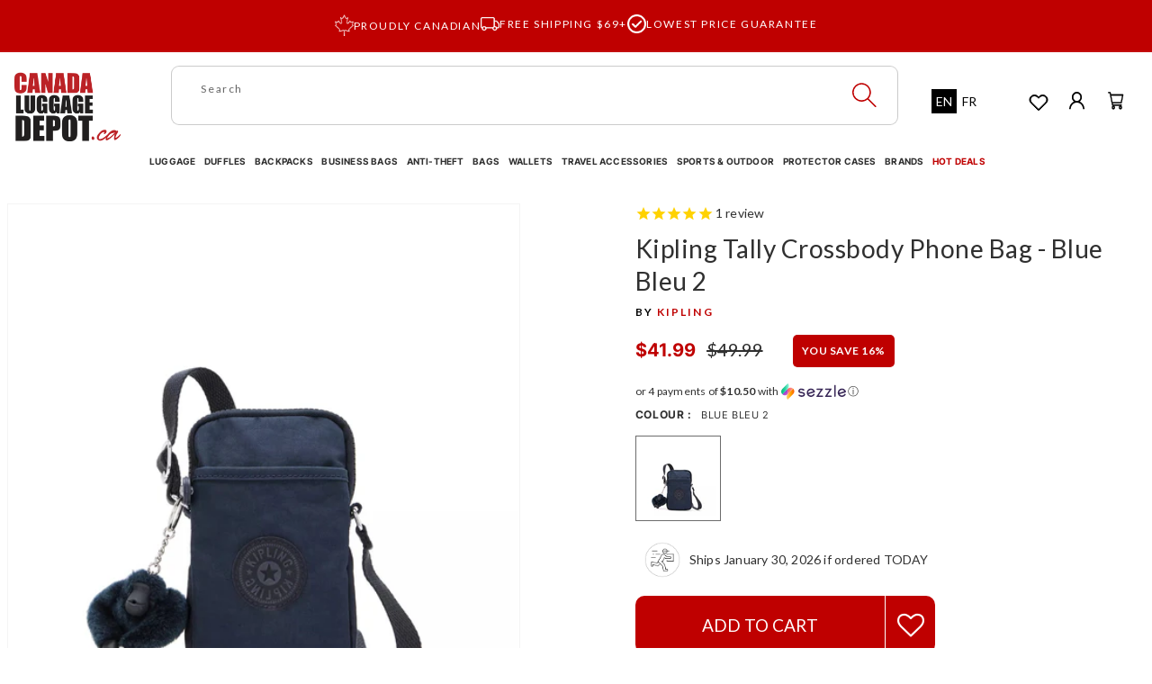

--- FILE ---
content_type: text/html; charset=utf-8
request_url: https://www.canadaluggagedepot.ca/products/kipling-tally-crossbody-phone-bag-blue-bleu-2
body_size: 72456
content:
<!doctype html>
<html class="no-js" lang="en">
  <head>
    <meta charset="utf-8">
    <meta http-equiv="X-UA-Compatible" content="IE=edge">
    <meta name="viewport" content="width=device-width,initial-scale=1,maximum-scale=1">
    <meta name="theme-color" content="">
    <link rel="canonical" href="https://www.canadaluggagedepot.ca/products/kipling-tally-crossbody-phone-bag-blue-bleu-2">
    <link rel="preconnect" href="https://cdn.shopify.com" crossorigin><link rel="icon" type="image/png" href="//www.canadaluggagedepot.ca/cdn/shop/files/CanadaLuggageDepot_Favicon.png?crop=center&height=32&v=1738144111&width=32"><link rel="preconnect" href="https://fonts.shopifycdn.com" crossorigin><title>
      Kipling Tally Crossbody Phone Bag - Blue Bleu 2
 &ndash; Canada Luggage Depot</title>

    
      <meta name="description" content="Say hello to your new go-to. This crossbody phone bag features an adjustable strap and a streamlined, modern square shape perfect for any occasion, whether you’re exploring new cities or hitting up your favorite local spots around town. It will fit your phone perfectly and securely too! Please note that the monkey acce">
    

    

<meta property="og:site_name" content="Canada Luggage Depot">
<meta property="og:url" content="https://www.canadaluggagedepot.ca/products/kipling-tally-crossbody-phone-bag-blue-bleu-2">
<meta property="og:title" content="Kipling Tally Crossbody Phone Bag - Blue Bleu 2">
<meta property="og:type" content="product">
<meta property="og:description" content="Say hello to your new go-to. This crossbody phone bag features an adjustable strap and a streamlined, modern square shape perfect for any occasion, whether you’re exploring new cities or hitting up your favorite local spots around town. It will fit your phone perfectly and securely too! Please note that the monkey acce"><meta property="og:image" content="http://www.canadaluggagedepot.ca/cdn/shop/files/0882256000016_KI0271_437_A.webp?v=1715693792">
  <meta property="og:image:secure_url" content="https://www.canadaluggagedepot.ca/cdn/shop/files/0882256000016_KI0271_437_A.webp?v=1715693792">
  <meta property="og:image:width" content="2000">
  <meta property="og:image:height" content="2000"><meta property="og:price:amount" content="41.99">
  <meta property="og:price:currency" content="CAD"><meta name="twitter:card" content="summary_large_image">
<meta name="twitter:title" content="Kipling Tally Crossbody Phone Bag - Blue Bleu 2">
<meta name="twitter:description" content="Say hello to your new go-to. This crossbody phone bag features an adjustable strap and a streamlined, modern square shape perfect for any occasion, whether you’re exploring new cities or hitting up your favorite local spots around town. It will fit your phone perfectly and securely too! Please note that the monkey acce">



    <script>window.performance && window.performance.mark && window.performance.mark('shopify.content_for_header.start');</script><meta name="google-site-verification" content="s7G5HgQBcAHkgAQfxtU-PuMtUI7-OfjXKZl_ER0vv8g">
<meta name="facebook-domain-verification" content="acgmlq4hgw9k9oe3cusog9zstk2zya">
<meta id="shopify-digital-wallet" name="shopify-digital-wallet" content="/1322802/digital_wallets/dialog">
<meta name="shopify-checkout-api-token" content="8703e1955697f7f90840d755586d26df">
<meta id="in-context-paypal-metadata" data-shop-id="1322802" data-venmo-supported="false" data-environment="production" data-locale="en_US" data-paypal-v4="true" data-currency="CAD">
<link rel="alternate" hreflang="x-default" href="https://www.canadaluggagedepot.ca/products/kipling-tally-crossbody-phone-bag-blue-bleu-2">
<link rel="alternate" hreflang="en-CA" href="https://www.canadaluggagedepot.ca/products/kipling-tally-crossbody-phone-bag-blue-bleu-2">
<link rel="alternate" hreflang="fr-CA" href="https://www.canadaluggagedepot.ca/fr/products/kipling-tally-crossbody-phone-bag-blue-bleu-2">
<link rel="alternate" type="application/json+oembed" href="https://www.canadaluggagedepot.ca/products/kipling-tally-crossbody-phone-bag-blue-bleu-2.oembed">
<script async="async" src="/checkouts/internal/preloads.js?locale=en-CA"></script>
<link rel="preconnect" href="https://shop.app" crossorigin="anonymous">
<script async="async" src="https://shop.app/checkouts/internal/preloads.js?locale=en-CA&shop_id=1322802" crossorigin="anonymous"></script>
<script id="apple-pay-shop-capabilities" type="application/json">{"shopId":1322802,"countryCode":"CA","currencyCode":"CAD","merchantCapabilities":["supports3DS"],"merchantId":"gid:\/\/shopify\/Shop\/1322802","merchantName":"Canada Luggage Depot","requiredBillingContactFields":["postalAddress","email","phone"],"requiredShippingContactFields":["postalAddress","email","phone"],"shippingType":"shipping","supportedNetworks":["visa","masterCard","amex","discover","interac","jcb"],"total":{"type":"pending","label":"Canada Luggage Depot","amount":"1.00"},"shopifyPaymentsEnabled":true,"supportsSubscriptions":true}</script>
<script id="shopify-features" type="application/json">{"accessToken":"8703e1955697f7f90840d755586d26df","betas":["rich-media-storefront-analytics"],"domain":"www.canadaluggagedepot.ca","predictiveSearch":true,"shopId":1322802,"locale":"en"}</script>
<script>var Shopify = Shopify || {};
Shopify.shop = "canadaluggagedepot.myshopify.com";
Shopify.locale = "en";
Shopify.currency = {"active":"CAD","rate":"1.0"};
Shopify.country = "CA";
Shopify.theme = {"name":"canada-luggage-depot\/main","id":133192876208,"schema_name":"Dawn","schema_version":"7.0.1","theme_store_id":null,"role":"main"};
Shopify.theme.handle = "null";
Shopify.theme.style = {"id":null,"handle":null};
Shopify.cdnHost = "www.canadaluggagedepot.ca/cdn";
Shopify.routes = Shopify.routes || {};
Shopify.routes.root = "/";</script>
<script type="module">!function(o){(o.Shopify=o.Shopify||{}).modules=!0}(window);</script>
<script>!function(o){function n(){var o=[];function n(){o.push(Array.prototype.slice.apply(arguments))}return n.q=o,n}var t=o.Shopify=o.Shopify||{};t.loadFeatures=n(),t.autoloadFeatures=n()}(window);</script>
<script>
  window.ShopifyPay = window.ShopifyPay || {};
  window.ShopifyPay.apiHost = "shop.app\/pay";
  window.ShopifyPay.redirectState = null;
</script>
<script id="shop-js-analytics" type="application/json">{"pageType":"product"}</script>
<script defer="defer" async type="module" src="//www.canadaluggagedepot.ca/cdn/shopifycloud/shop-js/modules/v2/client.init-shop-cart-sync_BN7fPSNr.en.esm.js"></script>
<script defer="defer" async type="module" src="//www.canadaluggagedepot.ca/cdn/shopifycloud/shop-js/modules/v2/chunk.common_Cbph3Kss.esm.js"></script>
<script defer="defer" async type="module" src="//www.canadaluggagedepot.ca/cdn/shopifycloud/shop-js/modules/v2/chunk.modal_DKumMAJ1.esm.js"></script>
<script type="module">
  await import("//www.canadaluggagedepot.ca/cdn/shopifycloud/shop-js/modules/v2/client.init-shop-cart-sync_BN7fPSNr.en.esm.js");
await import("//www.canadaluggagedepot.ca/cdn/shopifycloud/shop-js/modules/v2/chunk.common_Cbph3Kss.esm.js");
await import("//www.canadaluggagedepot.ca/cdn/shopifycloud/shop-js/modules/v2/chunk.modal_DKumMAJ1.esm.js");

  window.Shopify.SignInWithShop?.initShopCartSync?.({"fedCMEnabled":true,"windoidEnabled":true});

</script>
<script>
  window.Shopify = window.Shopify || {};
  if (!window.Shopify.featureAssets) window.Shopify.featureAssets = {};
  window.Shopify.featureAssets['shop-js'] = {"shop-cart-sync":["modules/v2/client.shop-cart-sync_CJVUk8Jm.en.esm.js","modules/v2/chunk.common_Cbph3Kss.esm.js","modules/v2/chunk.modal_DKumMAJ1.esm.js"],"init-fed-cm":["modules/v2/client.init-fed-cm_7Fvt41F4.en.esm.js","modules/v2/chunk.common_Cbph3Kss.esm.js","modules/v2/chunk.modal_DKumMAJ1.esm.js"],"init-shop-email-lookup-coordinator":["modules/v2/client.init-shop-email-lookup-coordinator_Cc088_bR.en.esm.js","modules/v2/chunk.common_Cbph3Kss.esm.js","modules/v2/chunk.modal_DKumMAJ1.esm.js"],"init-windoid":["modules/v2/client.init-windoid_hPopwJRj.en.esm.js","modules/v2/chunk.common_Cbph3Kss.esm.js","modules/v2/chunk.modal_DKumMAJ1.esm.js"],"shop-button":["modules/v2/client.shop-button_B0jaPSNF.en.esm.js","modules/v2/chunk.common_Cbph3Kss.esm.js","modules/v2/chunk.modal_DKumMAJ1.esm.js"],"shop-cash-offers":["modules/v2/client.shop-cash-offers_DPIskqss.en.esm.js","modules/v2/chunk.common_Cbph3Kss.esm.js","modules/v2/chunk.modal_DKumMAJ1.esm.js"],"shop-toast-manager":["modules/v2/client.shop-toast-manager_CK7RT69O.en.esm.js","modules/v2/chunk.common_Cbph3Kss.esm.js","modules/v2/chunk.modal_DKumMAJ1.esm.js"],"init-shop-cart-sync":["modules/v2/client.init-shop-cart-sync_BN7fPSNr.en.esm.js","modules/v2/chunk.common_Cbph3Kss.esm.js","modules/v2/chunk.modal_DKumMAJ1.esm.js"],"init-customer-accounts-sign-up":["modules/v2/client.init-customer-accounts-sign-up_CfPf4CXf.en.esm.js","modules/v2/client.shop-login-button_DeIztwXF.en.esm.js","modules/v2/chunk.common_Cbph3Kss.esm.js","modules/v2/chunk.modal_DKumMAJ1.esm.js"],"pay-button":["modules/v2/client.pay-button_CgIwFSYN.en.esm.js","modules/v2/chunk.common_Cbph3Kss.esm.js","modules/v2/chunk.modal_DKumMAJ1.esm.js"],"init-customer-accounts":["modules/v2/client.init-customer-accounts_DQ3x16JI.en.esm.js","modules/v2/client.shop-login-button_DeIztwXF.en.esm.js","modules/v2/chunk.common_Cbph3Kss.esm.js","modules/v2/chunk.modal_DKumMAJ1.esm.js"],"avatar":["modules/v2/client.avatar_BTnouDA3.en.esm.js"],"init-shop-for-new-customer-accounts":["modules/v2/client.init-shop-for-new-customer-accounts_CsZy_esa.en.esm.js","modules/v2/client.shop-login-button_DeIztwXF.en.esm.js","modules/v2/chunk.common_Cbph3Kss.esm.js","modules/v2/chunk.modal_DKumMAJ1.esm.js"],"shop-follow-button":["modules/v2/client.shop-follow-button_BRMJjgGd.en.esm.js","modules/v2/chunk.common_Cbph3Kss.esm.js","modules/v2/chunk.modal_DKumMAJ1.esm.js"],"checkout-modal":["modules/v2/client.checkout-modal_B9Drz_yf.en.esm.js","modules/v2/chunk.common_Cbph3Kss.esm.js","modules/v2/chunk.modal_DKumMAJ1.esm.js"],"shop-login-button":["modules/v2/client.shop-login-button_DeIztwXF.en.esm.js","modules/v2/chunk.common_Cbph3Kss.esm.js","modules/v2/chunk.modal_DKumMAJ1.esm.js"],"lead-capture":["modules/v2/client.lead-capture_DXYzFM3R.en.esm.js","modules/v2/chunk.common_Cbph3Kss.esm.js","modules/v2/chunk.modal_DKumMAJ1.esm.js"],"shop-login":["modules/v2/client.shop-login_CA5pJqmO.en.esm.js","modules/v2/chunk.common_Cbph3Kss.esm.js","modules/v2/chunk.modal_DKumMAJ1.esm.js"],"payment-terms":["modules/v2/client.payment-terms_BxzfvcZJ.en.esm.js","modules/v2/chunk.common_Cbph3Kss.esm.js","modules/v2/chunk.modal_DKumMAJ1.esm.js"]};
</script>
<script>(function() {
  var isLoaded = false;
  function asyncLoad() {
    if (isLoaded) return;
    isLoaded = true;
    var urls = ["https:\/\/assets.smartwishlist.webmarked.net\/static\/v6\/smartwishlist2.js?shop=canadaluggagedepot.myshopify.com","https:\/\/cdn-stamped-io.azureedge.net\/files\/widget.min.js?shop=canadaluggagedepot.myshopify.com","https:\/\/emotivecdn.io\/emotive-popup\/popup.js?brand=22401\u0026api=https:\/\/www.emotiveapp.co\/\u0026shop=canadaluggagedepot.myshopify.com","\/\/loader.wisepops.com\/get-loader.js?v=1\u0026site=PaU3CCdP6U\u0026shop=canadaluggagedepot.myshopify.com","https:\/\/static.klaviyo.com\/onsite\/js\/klaviyo.js?company_id=Taginu\u0026shop=canadaluggagedepot.myshopify.com","https:\/\/storage.nfcube.com\/instafeed-e6a98821f0e33608d9a4a863d1c66689.js?shop=canadaluggagedepot.myshopify.com","\/\/backinstock.useamp.com\/widget\/8637_1767153619.js?category=bis\u0026v=6\u0026shop=canadaluggagedepot.myshopify.com","https:\/\/searchanise-ef84.kxcdn.com\/widgets\/shopify\/init.js?a=9x4e4j2J1z\u0026shop=canadaluggagedepot.myshopify.com"];
    for (var i = 0; i < urls.length; i++) {
      var s = document.createElement('script');
      s.type = 'text/javascript';
      s.async = true;
      s.src = urls[i];
      var x = document.getElementsByTagName('script')[0];
      x.parentNode.insertBefore(s, x);
    }
  };
  if(window.attachEvent) {
    window.attachEvent('onload', asyncLoad);
  } else {
    window.addEventListener('load', asyncLoad, false);
  }
})();</script>
<script id="__st">var __st={"a":1322802,"offset":-18000,"reqid":"d0928502-f7b8-4e96-b0c2-ea87ef044eac-1769723159","pageurl":"www.canadaluggagedepot.ca\/products\/kipling-tally-crossbody-phone-bag-blue-bleu-2","u":"dc4a7d7e90d9","p":"product","rtyp":"product","rid":7095580295344};</script>
<script>window.ShopifyPaypalV4VisibilityTracking = true;</script>
<script id="captcha-bootstrap">!function(){'use strict';const t='contact',e='account',n='new_comment',o=[[t,t],['blogs',n],['comments',n],[t,'customer']],c=[[e,'customer_login'],[e,'guest_login'],[e,'recover_customer_password'],[e,'create_customer']],r=t=>t.map((([t,e])=>`form[action*='/${t}']:not([data-nocaptcha='true']) input[name='form_type'][value='${e}']`)).join(','),a=t=>()=>t?[...document.querySelectorAll(t)].map((t=>t.form)):[];function s(){const t=[...o],e=r(t);return a(e)}const i='password',u='form_key',d=['recaptcha-v3-token','g-recaptcha-response','h-captcha-response',i],f=()=>{try{return window.sessionStorage}catch{return}},m='__shopify_v',_=t=>t.elements[u];function p(t,e,n=!1){try{const o=window.sessionStorage,c=JSON.parse(o.getItem(e)),{data:r}=function(t){const{data:e,action:n}=t;return t[m]||n?{data:e,action:n}:{data:t,action:n}}(c);for(const[e,n]of Object.entries(r))t.elements[e]&&(t.elements[e].value=n);n&&o.removeItem(e)}catch(o){console.error('form repopulation failed',{error:o})}}const l='form_type',E='cptcha';function T(t){t.dataset[E]=!0}const w=window,h=w.document,L='Shopify',v='ce_forms',y='captcha';let A=!1;((t,e)=>{const n=(g='f06e6c50-85a8-45c8-87d0-21a2b65856fe',I='https://cdn.shopify.com/shopifycloud/storefront-forms-hcaptcha/ce_storefront_forms_captcha_hcaptcha.v1.5.2.iife.js',D={infoText:'Protected by hCaptcha',privacyText:'Privacy',termsText:'Terms'},(t,e,n)=>{const o=w[L][v],c=o.bindForm;if(c)return c(t,g,e,D).then(n);var r;o.q.push([[t,g,e,D],n]),r=I,A||(h.body.append(Object.assign(h.createElement('script'),{id:'captcha-provider',async:!0,src:r})),A=!0)});var g,I,D;w[L]=w[L]||{},w[L][v]=w[L][v]||{},w[L][v].q=[],w[L][y]=w[L][y]||{},w[L][y].protect=function(t,e){n(t,void 0,e),T(t)},Object.freeze(w[L][y]),function(t,e,n,w,h,L){const[v,y,A,g]=function(t,e,n){const i=e?o:[],u=t?c:[],d=[...i,...u],f=r(d),m=r(i),_=r(d.filter((([t,e])=>n.includes(e))));return[a(f),a(m),a(_),s()]}(w,h,L),I=t=>{const e=t.target;return e instanceof HTMLFormElement?e:e&&e.form},D=t=>v().includes(t);t.addEventListener('submit',(t=>{const e=I(t);if(!e)return;const n=D(e)&&!e.dataset.hcaptchaBound&&!e.dataset.recaptchaBound,o=_(e),c=g().includes(e)&&(!o||!o.value);(n||c)&&t.preventDefault(),c&&!n&&(function(t){try{if(!f())return;!function(t){const e=f();if(!e)return;const n=_(t);if(!n)return;const o=n.value;o&&e.removeItem(o)}(t);const e=Array.from(Array(32),(()=>Math.random().toString(36)[2])).join('');!function(t,e){_(t)||t.append(Object.assign(document.createElement('input'),{type:'hidden',name:u})),t.elements[u].value=e}(t,e),function(t,e){const n=f();if(!n)return;const o=[...t.querySelectorAll(`input[type='${i}']`)].map((({name:t})=>t)),c=[...d,...o],r={};for(const[a,s]of new FormData(t).entries())c.includes(a)||(r[a]=s);n.setItem(e,JSON.stringify({[m]:1,action:t.action,data:r}))}(t,e)}catch(e){console.error('failed to persist form',e)}}(e),e.submit())}));const S=(t,e)=>{t&&!t.dataset[E]&&(n(t,e.some((e=>e===t))),T(t))};for(const o of['focusin','change'])t.addEventListener(o,(t=>{const e=I(t);D(e)&&S(e,y())}));const B=e.get('form_key'),M=e.get(l),P=B&&M;t.addEventListener('DOMContentLoaded',(()=>{const t=y();if(P)for(const e of t)e.elements[l].value===M&&p(e,B);[...new Set([...A(),...v().filter((t=>'true'===t.dataset.shopifyCaptcha))])].forEach((e=>S(e,t)))}))}(h,new URLSearchParams(w.location.search),n,t,e,['guest_login'])})(!0,!0)}();</script>
<script integrity="sha256-4kQ18oKyAcykRKYeNunJcIwy7WH5gtpwJnB7kiuLZ1E=" data-source-attribution="shopify.loadfeatures" defer="defer" src="//www.canadaluggagedepot.ca/cdn/shopifycloud/storefront/assets/storefront/load_feature-a0a9edcb.js" crossorigin="anonymous"></script>
<script crossorigin="anonymous" defer="defer" src="//www.canadaluggagedepot.ca/cdn/shopifycloud/storefront/assets/shopify_pay/storefront-65b4c6d7.js?v=20250812"></script>
<script data-source-attribution="shopify.dynamic_checkout.dynamic.init">var Shopify=Shopify||{};Shopify.PaymentButton=Shopify.PaymentButton||{isStorefrontPortableWallets:!0,init:function(){window.Shopify.PaymentButton.init=function(){};var t=document.createElement("script");t.src="https://www.canadaluggagedepot.ca/cdn/shopifycloud/portable-wallets/latest/portable-wallets.en.js",t.type="module",document.head.appendChild(t)}};
</script>
<script data-source-attribution="shopify.dynamic_checkout.buyer_consent">
  function portableWalletsHideBuyerConsent(e){var t=document.getElementById("shopify-buyer-consent"),n=document.getElementById("shopify-subscription-policy-button");t&&n&&(t.classList.add("hidden"),t.setAttribute("aria-hidden","true"),n.removeEventListener("click",e))}function portableWalletsShowBuyerConsent(e){var t=document.getElementById("shopify-buyer-consent"),n=document.getElementById("shopify-subscription-policy-button");t&&n&&(t.classList.remove("hidden"),t.removeAttribute("aria-hidden"),n.addEventListener("click",e))}window.Shopify?.PaymentButton&&(window.Shopify.PaymentButton.hideBuyerConsent=portableWalletsHideBuyerConsent,window.Shopify.PaymentButton.showBuyerConsent=portableWalletsShowBuyerConsent);
</script>
<script data-source-attribution="shopify.dynamic_checkout.cart.bootstrap">document.addEventListener("DOMContentLoaded",(function(){function t(){return document.querySelector("shopify-accelerated-checkout-cart, shopify-accelerated-checkout")}if(t())Shopify.PaymentButton.init();else{new MutationObserver((function(e,n){t()&&(Shopify.PaymentButton.init(),n.disconnect())})).observe(document.body,{childList:!0,subtree:!0})}}));
</script>
<link id="shopify-accelerated-checkout-styles" rel="stylesheet" media="screen" href="https://www.canadaluggagedepot.ca/cdn/shopifycloud/portable-wallets/latest/accelerated-checkout-backwards-compat.css" crossorigin="anonymous">
<style id="shopify-accelerated-checkout-cart">
        #shopify-buyer-consent {
  margin-top: 1em;
  display: inline-block;
  width: 100%;
}

#shopify-buyer-consent.hidden {
  display: none;
}

#shopify-subscription-policy-button {
  background: none;
  border: none;
  padding: 0;
  text-decoration: underline;
  font-size: inherit;
  cursor: pointer;
}

#shopify-subscription-policy-button::before {
  box-shadow: none;
}

      </style>
<script id="sections-script" data-sections="header,footer-new" defer="defer" src="//www.canadaluggagedepot.ca/cdn/shop/t/65/compiled_assets/scripts.js?v=125574"></script>
<script>window.performance && window.performance.mark && window.performance.mark('shopify.content_for_header.end');</script>



    <style data-shopify>
      @font-face {
  font-family: Lato;
  font-weight: 400;
  font-style: normal;
  font-display: swap;
  src: url("//www.canadaluggagedepot.ca/cdn/fonts/lato/lato_n4.c3b93d431f0091c8be23185e15c9d1fee1e971c5.woff2") format("woff2"),
       url("//www.canadaluggagedepot.ca/cdn/fonts/lato/lato_n4.d5c00c781efb195594fd2fd4ad04f7882949e327.woff") format("woff");
}

      @font-face {
  font-family: Lato;
  font-weight: 700;
  font-style: normal;
  font-display: swap;
  src: url("//www.canadaluggagedepot.ca/cdn/fonts/lato/lato_n7.900f219bc7337bc57a7a2151983f0a4a4d9d5dcf.woff2") format("woff2"),
       url("//www.canadaluggagedepot.ca/cdn/fonts/lato/lato_n7.a55c60751adcc35be7c4f8a0313f9698598612ee.woff") format("woff");
}

      @font-face {
  font-family: Lato;
  font-weight: 400;
  font-style: italic;
  font-display: swap;
  src: url("//www.canadaluggagedepot.ca/cdn/fonts/lato/lato_i4.09c847adc47c2fefc3368f2e241a3712168bc4b6.woff2") format("woff2"),
       url("//www.canadaluggagedepot.ca/cdn/fonts/lato/lato_i4.3c7d9eb6c1b0a2bf62d892c3ee4582b016d0f30c.woff") format("woff");
}

      @font-face {
  font-family: Lato;
  font-weight: 700;
  font-style: italic;
  font-display: swap;
  src: url("//www.canadaluggagedepot.ca/cdn/fonts/lato/lato_i7.16ba75868b37083a879b8dd9f2be44e067dfbf92.woff2") format("woff2"),
       url("//www.canadaluggagedepot.ca/cdn/fonts/lato/lato_i7.4c07c2b3b7e64ab516aa2f2081d2bb0366b9dce8.woff") format("woff");
}

      @font-face {
  font-family: Lato;
  font-weight: 400;
  font-style: normal;
  font-display: swap;
  src: url("//www.canadaluggagedepot.ca/cdn/fonts/lato/lato_n4.c3b93d431f0091c8be23185e15c9d1fee1e971c5.woff2") format("woff2"),
       url("//www.canadaluggagedepot.ca/cdn/fonts/lato/lato_n4.d5c00c781efb195594fd2fd4ad04f7882949e327.woff") format("woff");
}


      :root {
        --font-body-family: Lato, sans-serif;
        --font-body-style: normal;
        --font-body-weight: 400;
        --font-body-weight-bold: 700;

        --font-heading-family: Lato, sans-serif;
        --font-heading-style: normal;
        --font-heading-weight: 400;

        --font-body-scale: 1.0;
        --font-heading-scale: 1.0;

        --color-base-text: 48, 48, 48;
        --color-shadow: 48, 48, 48;
        --color-base-background-1: 255, 255, 255;
        --color-base-background-2: 243, 243, 243;
        --color-base-solid-button-labels: 255, 255, 255;
        --color-base-outline-button-labels: 18, 18, 18;
        --color-base-accent-1: 18, 18, 18;
        --color-base-accent-2: 51, 79, 180;
        --payment-terms-background-color: #ffffff;

        --color-red: 191, 0, 0;
        --color-dark-grey: 46, 42, 43;
        --color-mid-grey: 77, 77, 77;
        --color-orange: 248, 112, 10;
        --color-50-grey: 145, 145, 145;
        --color-white: 255, 255, 255;


        --gradient-base-background-1: #ffffff;
        --gradient-base-background-2: #f3f3f3;
        --gradient-base-accent-1: #121212;
        --gradient-base-accent-2: #334fb4;

        --media-padding: px;
        --media-border-opacity: 0.05;
        --media-border-width: 1px;
        --media-radius: 0px;
        --media-shadow-opacity: 0.0;
        --media-shadow-horizontal-offset: 0px;
        --media-shadow-vertical-offset: 4px;
        --media-shadow-blur-radius: 5px;
        --media-shadow-visible: 0;

        --page-width: 1660px;
        --page-width-margin: 0rem;

        --product-card-image-padding: 2.0rem;
        --product-card-corner-radius: 0.0rem;
        --product-card-text-alignment: left;
        --product-card-border-width: 0.0rem;
        --product-card-border-opacity: 0.0;
        --product-card-shadow-opacity: 0.15;
        --product-card-shadow-visible: 1;
        --product-card-shadow-horizontal-offset: 0.2rem;
        --product-card-shadow-vertical-offset: 0.2rem;
        --product-card-shadow-blur-radius: 1.0rem;

        --collection-card-image-padding: 0.0rem;
        --collection-card-corner-radius: 0.0rem;
        --collection-card-text-alignment: left;
        --collection-card-border-width: 0.0rem;
        --collection-card-border-opacity: 0.1;
        --collection-card-shadow-opacity: 0.35;
        --collection-card-shadow-visible: 1;
        --collection-card-shadow-horizontal-offset: 0.0rem;
        --collection-card-shadow-vertical-offset: 0.4rem;
        --collection-card-shadow-blur-radius: 0.5rem;

        --blog-card-image-padding: 0.0rem;
        --blog-card-corner-radius: 0.0rem;
        --blog-card-text-alignment: left;
        --blog-card-border-width: 0.0rem;
        --blog-card-border-opacity: 0.1;
        --blog-card-shadow-opacity: 0.0;
        --blog-card-shadow-visible: 0;
        --blog-card-shadow-horizontal-offset: 0.0rem;
        --blog-card-shadow-vertical-offset: 0.4rem;
        --blog-card-shadow-blur-radius: 0.5rem;

        --badge-corner-radius: 4.0rem;

        --popup-border-width: 1px;
        --popup-border-opacity: 0.1;
        --popup-corner-radius: 0px;
        --popup-shadow-opacity: 0.0;
        --popup-shadow-horizontal-offset: 0px;
        --popup-shadow-vertical-offset: 4px;
        --popup-shadow-blur-radius: 5px;

        --drawer-border-width: 1px;
        --drawer-border-opacity: 0.1;
        --drawer-shadow-opacity: 0.0;
        --drawer-shadow-horizontal-offset: 0px;
        --drawer-shadow-vertical-offset: 4px;
        --drawer-shadow-blur-radius: 5px;

        --spacing-sections-desktop: 0px;
        --spacing-sections-mobile: 0px;

        --grid-desktop-vertical-spacing: 20px;
        --grid-desktop-horizontal-spacing: 20px;
        --grid-mobile-vertical-spacing: 10px;
        --grid-mobile-horizontal-spacing: 10px;

        --text-boxes-border-opacity: 0.1;
        --text-boxes-border-width: 0px;
        --text-boxes-radius: 0px;
        --text-boxes-shadow-opacity: 0.0;
        --text-boxes-shadow-visible: 0;
        --text-boxes-shadow-horizontal-offset: 0px;
        --text-boxes-shadow-vertical-offset: 4px;
        --text-boxes-shadow-blur-radius: 5px;

        --buttons-radius: 10px;
        --buttons-radius-outset: 10px;
        --buttons-border-width: 0px;
        --buttons-border-opacity: 1.0;
        --buttons-shadow-opacity: 0.0;
        --buttons-shadow-visible: 0;
        --buttons-shadow-horizontal-offset: 0px;
        --buttons-shadow-vertical-offset: 4px;
        --buttons-shadow-blur-radius: 5px;
        --buttons-border-offset: 0.3px;

        --inputs-radius: 8px;
        --inputs-border-width: 1px;
        --inputs-border-opacity: 0.55;
        --inputs-shadow-opacity: 0.0;
        --inputs-shadow-horizontal-offset: 0px;
        --inputs-margin-offset: 0px;
        --inputs-shadow-vertical-offset: 4px;
        --inputs-shadow-blur-radius: 5px;
        --inputs-radius-outset: 9px;

        --variant-pills-radius: 40px;
        --variant-pills-border-width: 1px;
        --variant-pills-border-opacity: 0.55;
        --variant-pills-shadow-opacity: 0.0;
        --variant-pills-shadow-horizontal-offset: 0px;
        --variant-pills-shadow-vertical-offset: 4px;
        --variant-pills-shadow-blur-radius: 5px;
      }

      *,
      *::before,
      *::after {
        box-sizing: inherit;
      }

      html {
        box-sizing: border-box;
        font-size: 16px!important;
        height: 100%;
      }

      body {
        display: grid;
        grid-template-rows: auto auto 1fr auto;
        grid-template-columns: 100%;
        min-height: 100%;
        margin: 0;
        font-size: 0.875rem!important;
        letter-spacing: 0.2px;
        line-height: 150%;
        font-family: var(--font-body-family);
        font-style: var(--font-body-style);
        font-weight: var(--font-body-weight);
      }
    </style>

<style>
  @font-face {
  font-family: Lato;
  font-weight: 400;
  font-style: normal;
  font-display: swap;
  src: url("//www.canadaluggagedepot.ca/cdn/fonts/lato/lato_n4.c3b93d431f0091c8be23185e15c9d1fee1e971c5.woff2") format("woff2"),
       url("//www.canadaluggagedepot.ca/cdn/fonts/lato/lato_n4.d5c00c781efb195594fd2fd4ad04f7882949e327.woff") format("woff");
}

  @font-face {
  font-family: Lato;
  font-weight: 400;
  font-style: normal;
  font-display: swap;
  src: url("//www.canadaluggagedepot.ca/cdn/fonts/lato/lato_n4.c3b93d431f0091c8be23185e15c9d1fee1e971c5.woff2") format("woff2"),
       url("//www.canadaluggagedepot.ca/cdn/fonts/lato/lato_n4.d5c00c781efb195594fd2fd4ad04f7882949e327.woff") format("woff");
}

</style><link rel="preload"
        as="font"
        href="//www.canadaluggagedepot.ca/cdn/fonts/lato/lato_n4.c3b93d431f0091c8be23185e15c9d1fee1e971c5.woff2"
        type="font/woff2"
        crossorigin><link rel="preload"
        as="font"
        href="//www.canadaluggagedepot.ca/cdn/fonts/lato/lato_n4.c3b93d431f0091c8be23185e15c9d1fee1e971c5.woff2"
        type="font/woff2"
        crossorigin><link rel="preload" as="style" href="//www.canadaluggagedepot.ca/cdn/shop/t/65/assets/theme-css-components.min.css?v=147225273421650320381761314974">
<link rel="stylesheet"
      href="//www.canadaluggagedepot.ca/cdn/shop/t/65/assets/theme-css-components.min.css?v=147225273421650320381761314974"
      media="print"
      onload="this.media='all'">
<noscript>
  <link rel="stylesheet" href="//www.canadaluggagedepot.ca/cdn/shop/t/65/assets/theme-css-components.min.css?v=147225273421650320381761314974">
</noscript>

<link rel="preload" as="style" href="//www.canadaluggagedepot.ca/cdn/shop/t/65/assets/theme.min.css?v=126062498223577789601761314974">
<link rel="stylesheet" href="//www.canadaluggagedepot.ca/cdn/shop/t/65/assets/theme.min.css?v=126062498223577789601761314974">

<link rel="preload" as="style" href="//www.canadaluggagedepot.ca/cdn/shop/t/65/assets/slick-theme.css?v=137244507384668011231697722377">
<link rel="stylesheet"
      href="//www.canadaluggagedepot.ca/cdn/shop/t/65/assets/slick-theme.css?v=137244507384668011231697722377"
      media="print"
      onload="this.media='all'">
<noscript>
  <link rel="stylesheet" href="//www.canadaluggagedepot.ca/cdn/shop/t/65/assets/slick-theme.css?v=137244507384668011231697722377">
</noscript>

<link rel="preconnect" href="https://cdn.jsdelivr.net" crossorigin>
<link rel="stylesheet"
      href="https://cdn.jsdelivr.net/npm/slick-carousel@1.8.1/slick/slick.css"
      media="print"
      onload="this.media='all'">
<noscript>
  <link rel="stylesheet"
        href="https://cdn.jsdelivr.net/npm/slick-carousel@1.8.1/slick/slick.css">
</noscript>

<link rel="preconnect" href="https://cdnjs.cloudflare.com" crossorigin>
<link rel="stylesheet"
      href="https://cdnjs.cloudflare.com/ajax/libs/font-awesome/5.15.4/css/all.min.css"
      crossorigin="anonymous"
      referrerpolicy="no-referrer"
      media="print"
      onload="this.media='all'">
<noscript>
  <link rel="stylesheet"
        href="https://cdnjs.cloudflare.com/ajax/libs/font-awesome/5.15.4/css/all.min.css"
        crossorigin="anonymous"
        referrerpolicy="no-referrer">
</noscript>



    <script>document.documentElement.className = document.documentElement.className.replace('no-js', 'js');
    if (Shopify.designMode) {
      document.documentElement.classList.add('shopify-design-mode');
    }
    </script>
    <script src="//www.canadaluggagedepot.ca/cdn/shop/t/65/assets/theme-scripts.min.js?v=164759152119200256671765470749" defer="defer"></script>

    <script src="https://ajax.googleapis.com/ajax/libs/jquery/3.6.1/jquery.min.js"></script>
    <script type="text/javascript" src="//cdn.jsdelivr.net/npm/slick-carousel@1.8.1/slick/slick.min.js"></script>
    

  <!-- BEGIN app block: shopify://apps/klaviyo-email-marketing-sms/blocks/klaviyo-onsite-embed/2632fe16-c075-4321-a88b-50b567f42507 -->












  <script async src="https://static.klaviyo.com/onsite/js/Taginu/klaviyo.js?company_id=Taginu"></script>
  <script>!function(){if(!window.klaviyo){window._klOnsite=window._klOnsite||[];try{window.klaviyo=new Proxy({},{get:function(n,i){return"push"===i?function(){var n;(n=window._klOnsite).push.apply(n,arguments)}:function(){for(var n=arguments.length,o=new Array(n),w=0;w<n;w++)o[w]=arguments[w];var t="function"==typeof o[o.length-1]?o.pop():void 0,e=new Promise((function(n){window._klOnsite.push([i].concat(o,[function(i){t&&t(i),n(i)}]))}));return e}}})}catch(n){window.klaviyo=window.klaviyo||[],window.klaviyo.push=function(){var n;(n=window._klOnsite).push.apply(n,arguments)}}}}();</script>

  
    <script id="viewed_product">
      if (item == null) {
        var _learnq = _learnq || [];

        var MetafieldReviews = null
        var MetafieldYotpoRating = null
        var MetafieldYotpoCount = null
        var MetafieldLooxRating = null
        var MetafieldLooxCount = null
        var okendoProduct = null
        var okendoProductReviewCount = null
        var okendoProductReviewAverageValue = null
        try {
          // The following fields are used for Customer Hub recently viewed in order to add reviews.
          // This information is not part of __kla_viewed. Instead, it is part of __kla_viewed_reviewed_items
          MetafieldReviews = {};
          MetafieldYotpoRating = null
          MetafieldYotpoCount = null
          MetafieldLooxRating = null
          MetafieldLooxCount = null

          okendoProduct = null
          // If the okendo metafield is not legacy, it will error, which then requires the new json formatted data
          if (okendoProduct && 'error' in okendoProduct) {
            okendoProduct = null
          }
          okendoProductReviewCount = okendoProduct ? okendoProduct.reviewCount : null
          okendoProductReviewAverageValue = okendoProduct ? okendoProduct.reviewAverageValue : null
        } catch (error) {
          console.error('Error in Klaviyo onsite reviews tracking:', error);
        }

        var item = {
          Name: "Kipling Tally Crossbody Phone Bag - Blue Bleu 2",
          ProductID: 7095580295344,
          Categories: ["Backpacks \u0026 Bags for Elementary Kids","Bags","Cross-Body Bags","Kipling","Sale \u0026 Clearance","Women's Bags"],
          ImageURL: "https://www.canadaluggagedepot.ca/cdn/shop/files/0882256000016_KI0271_437_A_grande.webp?v=1715693792",
          URL: "https://www.canadaluggagedepot.ca/products/kipling-tally-crossbody-phone-bag-blue-bleu-2",
          Brand: "Kipling",
          Price: "$41.99",
          Value: "41.99",
          CompareAtPrice: "$49.99"
        };
        _learnq.push(['track', 'Viewed Product', item]);
        _learnq.push(['trackViewedItem', {
          Title: item.Name,
          ItemId: item.ProductID,
          Categories: item.Categories,
          ImageUrl: item.ImageURL,
          Url: item.URL,
          Metadata: {
            Brand: item.Brand,
            Price: item.Price,
            Value: item.Value,
            CompareAtPrice: item.CompareAtPrice
          },
          metafields:{
            reviews: MetafieldReviews,
            yotpo:{
              rating: MetafieldYotpoRating,
              count: MetafieldYotpoCount,
            },
            loox:{
              rating: MetafieldLooxRating,
              count: MetafieldLooxCount,
            },
            okendo: {
              rating: okendoProductReviewAverageValue,
              count: okendoProductReviewCount,
            }
          }
        }]);
      }
    </script>
  




  <script>
    window.klaviyoReviewsProductDesignMode = false
  </script>







<!-- END app block --><link href="https://monorail-edge.shopifysvc.com" rel="dns-prefetch">
<script>(function(){if ("sendBeacon" in navigator && "performance" in window) {try {var session_token_from_headers = performance.getEntriesByType('navigation')[0].serverTiming.find(x => x.name == '_s').description;} catch {var session_token_from_headers = undefined;}var session_cookie_matches = document.cookie.match(/_shopify_s=([^;]*)/);var session_token_from_cookie = session_cookie_matches && session_cookie_matches.length === 2 ? session_cookie_matches[1] : "";var session_token = session_token_from_headers || session_token_from_cookie || "";function handle_abandonment_event(e) {var entries = performance.getEntries().filter(function(entry) {return /monorail-edge.shopifysvc.com/.test(entry.name);});if (!window.abandonment_tracked && entries.length === 0) {window.abandonment_tracked = true;var currentMs = Date.now();var navigation_start = performance.timing.navigationStart;var payload = {shop_id: 1322802,url: window.location.href,navigation_start,duration: currentMs - navigation_start,session_token,page_type: "product"};window.navigator.sendBeacon("https://monorail-edge.shopifysvc.com/v1/produce", JSON.stringify({schema_id: "online_store_buyer_site_abandonment/1.1",payload: payload,metadata: {event_created_at_ms: currentMs,event_sent_at_ms: currentMs}}));}}window.addEventListener('pagehide', handle_abandonment_event);}}());</script>
<script id="web-pixels-manager-setup">(function e(e,d,r,n,o){if(void 0===o&&(o={}),!Boolean(null===(a=null===(i=window.Shopify)||void 0===i?void 0:i.analytics)||void 0===a?void 0:a.replayQueue)){var i,a;window.Shopify=window.Shopify||{};var t=window.Shopify;t.analytics=t.analytics||{};var s=t.analytics;s.replayQueue=[],s.publish=function(e,d,r){return s.replayQueue.push([e,d,r]),!0};try{self.performance.mark("wpm:start")}catch(e){}var l=function(){var e={modern:/Edge?\/(1{2}[4-9]|1[2-9]\d|[2-9]\d{2}|\d{4,})\.\d+(\.\d+|)|Firefox\/(1{2}[4-9]|1[2-9]\d|[2-9]\d{2}|\d{4,})\.\d+(\.\d+|)|Chrom(ium|e)\/(9{2}|\d{3,})\.\d+(\.\d+|)|(Maci|X1{2}).+ Version\/(15\.\d+|(1[6-9]|[2-9]\d|\d{3,})\.\d+)([,.]\d+|)( \(\w+\)|)( Mobile\/\w+|) Safari\/|Chrome.+OPR\/(9{2}|\d{3,})\.\d+\.\d+|(CPU[ +]OS|iPhone[ +]OS|CPU[ +]iPhone|CPU IPhone OS|CPU iPad OS)[ +]+(15[._]\d+|(1[6-9]|[2-9]\d|\d{3,})[._]\d+)([._]\d+|)|Android:?[ /-](13[3-9]|1[4-9]\d|[2-9]\d{2}|\d{4,})(\.\d+|)(\.\d+|)|Android.+Firefox\/(13[5-9]|1[4-9]\d|[2-9]\d{2}|\d{4,})\.\d+(\.\d+|)|Android.+Chrom(ium|e)\/(13[3-9]|1[4-9]\d|[2-9]\d{2}|\d{4,})\.\d+(\.\d+|)|SamsungBrowser\/([2-9]\d|\d{3,})\.\d+/,legacy:/Edge?\/(1[6-9]|[2-9]\d|\d{3,})\.\d+(\.\d+|)|Firefox\/(5[4-9]|[6-9]\d|\d{3,})\.\d+(\.\d+|)|Chrom(ium|e)\/(5[1-9]|[6-9]\d|\d{3,})\.\d+(\.\d+|)([\d.]+$|.*Safari\/(?![\d.]+ Edge\/[\d.]+$))|(Maci|X1{2}).+ Version\/(10\.\d+|(1[1-9]|[2-9]\d|\d{3,})\.\d+)([,.]\d+|)( \(\w+\)|)( Mobile\/\w+|) Safari\/|Chrome.+OPR\/(3[89]|[4-9]\d|\d{3,})\.\d+\.\d+|(CPU[ +]OS|iPhone[ +]OS|CPU[ +]iPhone|CPU IPhone OS|CPU iPad OS)[ +]+(10[._]\d+|(1[1-9]|[2-9]\d|\d{3,})[._]\d+)([._]\d+|)|Android:?[ /-](13[3-9]|1[4-9]\d|[2-9]\d{2}|\d{4,})(\.\d+|)(\.\d+|)|Mobile Safari.+OPR\/([89]\d|\d{3,})\.\d+\.\d+|Android.+Firefox\/(13[5-9]|1[4-9]\d|[2-9]\d{2}|\d{4,})\.\d+(\.\d+|)|Android.+Chrom(ium|e)\/(13[3-9]|1[4-9]\d|[2-9]\d{2}|\d{4,})\.\d+(\.\d+|)|Android.+(UC? ?Browser|UCWEB|U3)[ /]?(15\.([5-9]|\d{2,})|(1[6-9]|[2-9]\d|\d{3,})\.\d+)\.\d+|SamsungBrowser\/(5\.\d+|([6-9]|\d{2,})\.\d+)|Android.+MQ{2}Browser\/(14(\.(9|\d{2,})|)|(1[5-9]|[2-9]\d|\d{3,})(\.\d+|))(\.\d+|)|K[Aa][Ii]OS\/(3\.\d+|([4-9]|\d{2,})\.\d+)(\.\d+|)/},d=e.modern,r=e.legacy,n=navigator.userAgent;return n.match(d)?"modern":n.match(r)?"legacy":"unknown"}(),u="modern"===l?"modern":"legacy",c=(null!=n?n:{modern:"",legacy:""})[u],f=function(e){return[e.baseUrl,"/wpm","/b",e.hashVersion,"modern"===e.buildTarget?"m":"l",".js"].join("")}({baseUrl:d,hashVersion:r,buildTarget:u}),m=function(e){var d=e.version,r=e.bundleTarget,n=e.surface,o=e.pageUrl,i=e.monorailEndpoint;return{emit:function(e){var a=e.status,t=e.errorMsg,s=(new Date).getTime(),l=JSON.stringify({metadata:{event_sent_at_ms:s},events:[{schema_id:"web_pixels_manager_load/3.1",payload:{version:d,bundle_target:r,page_url:o,status:a,surface:n,error_msg:t},metadata:{event_created_at_ms:s}}]});if(!i)return console&&console.warn&&console.warn("[Web Pixels Manager] No Monorail endpoint provided, skipping logging."),!1;try{return self.navigator.sendBeacon.bind(self.navigator)(i,l)}catch(e){}var u=new XMLHttpRequest;try{return u.open("POST",i,!0),u.setRequestHeader("Content-Type","text/plain"),u.send(l),!0}catch(e){return console&&console.warn&&console.warn("[Web Pixels Manager] Got an unhandled error while logging to Monorail."),!1}}}}({version:r,bundleTarget:l,surface:e.surface,pageUrl:self.location.href,monorailEndpoint:e.monorailEndpoint});try{o.browserTarget=l,function(e){var d=e.src,r=e.async,n=void 0===r||r,o=e.onload,i=e.onerror,a=e.sri,t=e.scriptDataAttributes,s=void 0===t?{}:t,l=document.createElement("script"),u=document.querySelector("head"),c=document.querySelector("body");if(l.async=n,l.src=d,a&&(l.integrity=a,l.crossOrigin="anonymous"),s)for(var f in s)if(Object.prototype.hasOwnProperty.call(s,f))try{l.dataset[f]=s[f]}catch(e){}if(o&&l.addEventListener("load",o),i&&l.addEventListener("error",i),u)u.appendChild(l);else{if(!c)throw new Error("Did not find a head or body element to append the script");c.appendChild(l)}}({src:f,async:!0,onload:function(){if(!function(){var e,d;return Boolean(null===(d=null===(e=window.Shopify)||void 0===e?void 0:e.analytics)||void 0===d?void 0:d.initialized)}()){var d=window.webPixelsManager.init(e)||void 0;if(d){var r=window.Shopify.analytics;r.replayQueue.forEach((function(e){var r=e[0],n=e[1],o=e[2];d.publishCustomEvent(r,n,o)})),r.replayQueue=[],r.publish=d.publishCustomEvent,r.visitor=d.visitor,r.initialized=!0}}},onerror:function(){return m.emit({status:"failed",errorMsg:"".concat(f," has failed to load")})},sri:function(e){var d=/^sha384-[A-Za-z0-9+/=]+$/;return"string"==typeof e&&d.test(e)}(c)?c:"",scriptDataAttributes:o}),m.emit({status:"loading"})}catch(e){m.emit({status:"failed",errorMsg:(null==e?void 0:e.message)||"Unknown error"})}}})({shopId: 1322802,storefrontBaseUrl: "https://www.canadaluggagedepot.ca",extensionsBaseUrl: "https://extensions.shopifycdn.com/cdn/shopifycloud/web-pixels-manager",monorailEndpoint: "https://monorail-edge.shopifysvc.com/unstable/produce_batch",surface: "storefront-renderer",enabledBetaFlags: ["2dca8a86"],webPixelsConfigList: [{"id":"1249673392","configuration":"{\"accountID\":\"Taginu\",\"webPixelConfig\":\"eyJlbmFibGVBZGRlZFRvQ2FydEV2ZW50cyI6IHRydWV9\"}","eventPayloadVersion":"v1","runtimeContext":"STRICT","scriptVersion":"524f6c1ee37bacdca7657a665bdca589","type":"APP","apiClientId":123074,"privacyPurposes":["ANALYTICS","MARKETING"],"dataSharingAdjustments":{"protectedCustomerApprovalScopes":["read_customer_address","read_customer_email","read_customer_name","read_customer_personal_data","read_customer_phone"]}},{"id":"1230700720","configuration":"{\"hash\":\"PaU3CCdP6U\",\"ingestion_url\":\"https:\/\/activity.wisepops.com\",\"goal_hash\":\"HKHtyVQkE2TuQpHmWfHvO7ExQ77UhOHA\",\"loader_url\":\"https:\/\/wisepops.net\"}","eventPayloadVersion":"v1","runtimeContext":"STRICT","scriptVersion":"f2ebd2ee515d1c2407650eb3f3fbaa1c","type":"APP","apiClientId":461977,"privacyPurposes":["ANALYTICS","MARKETING","SALE_OF_DATA"],"dataSharingAdjustments":{"protectedCustomerApprovalScopes":["read_customer_personal_data"]}},{"id":"532512944","configuration":"{\"pixelCode\":\"CI0VFPRC77UB0Q2M04JG\"}","eventPayloadVersion":"v1","runtimeContext":"STRICT","scriptVersion":"22e92c2ad45662f435e4801458fb78cc","type":"APP","apiClientId":4383523,"privacyPurposes":["ANALYTICS","MARKETING","SALE_OF_DATA"],"dataSharingAdjustments":{"protectedCustomerApprovalScopes":["read_customer_address","read_customer_email","read_customer_name","read_customer_personal_data","read_customer_phone"]}},{"id":"527401136","configuration":"{\"pixelId\":\"853fc530-8226-4442-a3ce-555d1efc4db2\"}","eventPayloadVersion":"v1","runtimeContext":"STRICT","scriptVersion":"c119f01612c13b62ab52809eb08154bb","type":"APP","apiClientId":2556259,"privacyPurposes":["ANALYTICS","MARKETING","SALE_OF_DATA"],"dataSharingAdjustments":{"protectedCustomerApprovalScopes":["read_customer_address","read_customer_email","read_customer_name","read_customer_personal_data","read_customer_phone"]}},{"id":"422674608","configuration":"{\"config\":\"{\\\"pixel_id\\\":\\\"G-FVJ01N2EYX\\\",\\\"google_tag_ids\\\":[\\\"G-FVJ01N2EYX\\\",\\\"AW-1000993900\\\",\\\"GT-PJNXFRS6\\\"],\\\"target_country\\\":\\\"CA\\\",\\\"gtag_events\\\":[{\\\"type\\\":\\\"begin_checkout\\\",\\\"action_label\\\":[\\\"G-FVJ01N2EYX\\\",\\\"AW-1000993900\\\/QPGUCKKY6MgZEOzop90D\\\"]},{\\\"type\\\":\\\"search\\\",\\\"action_label\\\":[\\\"G-FVJ01N2EYX\\\",\\\"AW-1000993900\\\/Ft6uCJyY6MgZEOzop90D\\\"]},{\\\"type\\\":\\\"view_item\\\",\\\"action_label\\\":[\\\"G-FVJ01N2EYX\\\",\\\"AW-1000993900\\\/9h_uCJmY6MgZEOzop90D\\\",\\\"MC-QCWWHZ94J6\\\"]},{\\\"type\\\":\\\"purchase\\\",\\\"action_label\\\":[\\\"G-FVJ01N2EYX\\\",\\\"AW-1000993900\\\/yldaCJOY6MgZEOzop90D\\\",\\\"MC-QCWWHZ94J6\\\"]},{\\\"type\\\":\\\"page_view\\\",\\\"action_label\\\":[\\\"G-FVJ01N2EYX\\\",\\\"AW-1000993900\\\/B6ilCJaY6MgZEOzop90D\\\",\\\"MC-QCWWHZ94J6\\\"]},{\\\"type\\\":\\\"add_payment_info\\\",\\\"action_label\\\":[\\\"G-FVJ01N2EYX\\\",\\\"AW-1000993900\\\/69wmCKWY6MgZEOzop90D\\\"]},{\\\"type\\\":\\\"add_to_cart\\\",\\\"action_label\\\":[\\\"G-FVJ01N2EYX\\\",\\\"AW-1000993900\\\/HkK7CJ-Y6MgZEOzop90D\\\"]}],\\\"enable_monitoring_mode\\\":false}\"}","eventPayloadVersion":"v1","runtimeContext":"OPEN","scriptVersion":"b2a88bafab3e21179ed38636efcd8a93","type":"APP","apiClientId":1780363,"privacyPurposes":[],"dataSharingAdjustments":{"protectedCustomerApprovalScopes":["read_customer_address","read_customer_email","read_customer_name","read_customer_personal_data","read_customer_phone"]}},{"id":"195788976","configuration":"{\"pixel_id\":\"1546394532041051\",\"pixel_type\":\"facebook_pixel\",\"metaapp_system_user_token\":\"-\"}","eventPayloadVersion":"v1","runtimeContext":"OPEN","scriptVersion":"ca16bc87fe92b6042fbaa3acc2fbdaa6","type":"APP","apiClientId":2329312,"privacyPurposes":["ANALYTICS","MARKETING","SALE_OF_DATA"],"dataSharingAdjustments":{"protectedCustomerApprovalScopes":["read_customer_address","read_customer_email","read_customer_name","read_customer_personal_data","read_customer_phone"]}},{"id":"97845424","configuration":"{\"apiKey\":\"9x4e4j2J1z\", \"host\":\"searchserverapi.com\"}","eventPayloadVersion":"v1","runtimeContext":"STRICT","scriptVersion":"5559ea45e47b67d15b30b79e7c6719da","type":"APP","apiClientId":578825,"privacyPurposes":["ANALYTICS"],"dataSharingAdjustments":{"protectedCustomerApprovalScopes":["read_customer_personal_data"]}},{"id":"91291824","configuration":"{\"tagID\":\"2612852530274\"}","eventPayloadVersion":"v1","runtimeContext":"STRICT","scriptVersion":"18031546ee651571ed29edbe71a3550b","type":"APP","apiClientId":3009811,"privacyPurposes":["ANALYTICS","MARKETING","SALE_OF_DATA"],"dataSharingAdjustments":{"protectedCustomerApprovalScopes":["read_customer_address","read_customer_email","read_customer_name","read_customer_personal_data","read_customer_phone"]}},{"id":"30736560","eventPayloadVersion":"1","runtimeContext":"LAX","scriptVersion":"1","type":"CUSTOM","privacyPurposes":["SALE_OF_DATA"],"name":"GTM (GTM-NM24GRR)"},{"id":"shopify-app-pixel","configuration":"{}","eventPayloadVersion":"v1","runtimeContext":"STRICT","scriptVersion":"0450","apiClientId":"shopify-pixel","type":"APP","privacyPurposes":["ANALYTICS","MARKETING"]},{"id":"shopify-custom-pixel","eventPayloadVersion":"v1","runtimeContext":"LAX","scriptVersion":"0450","apiClientId":"shopify-pixel","type":"CUSTOM","privacyPurposes":["ANALYTICS","MARKETING"]}],isMerchantRequest: false,initData: {"shop":{"name":"Canada Luggage Depot","paymentSettings":{"currencyCode":"CAD"},"myshopifyDomain":"canadaluggagedepot.myshopify.com","countryCode":"CA","storefrontUrl":"https:\/\/www.canadaluggagedepot.ca"},"customer":null,"cart":null,"checkout":null,"productVariants":[{"price":{"amount":41.99,"currencyCode":"CAD"},"product":{"title":"Kipling Tally Crossbody Phone Bag - Blue Bleu 2","vendor":"Kipling","id":"7095580295344","untranslatedTitle":"Kipling Tally Crossbody Phone Bag - Blue Bleu 2","url":"\/products\/kipling-tally-crossbody-phone-bag-blue-bleu-2","type":"Cross-Body Bag"},"id":"41642551869616","image":{"src":"\/\/www.canadaluggagedepot.ca\/cdn\/shop\/files\/0882256000016_KI0271_437_A.webp?v=1715693792"},"sku":"KI0271-96V","title":"Blue Bleu 2","untranslatedTitle":"Blue Bleu 2"}],"purchasingCompany":null},},"https://www.canadaluggagedepot.ca/cdn","1d2a099fw23dfb22ep557258f5m7a2edbae",{"modern":"","legacy":""},{"shopId":"1322802","storefrontBaseUrl":"https:\/\/www.canadaluggagedepot.ca","extensionBaseUrl":"https:\/\/extensions.shopifycdn.com\/cdn\/shopifycloud\/web-pixels-manager","surface":"storefront-renderer","enabledBetaFlags":"[\"2dca8a86\"]","isMerchantRequest":"false","hashVersion":"1d2a099fw23dfb22ep557258f5m7a2edbae","publish":"custom","events":"[[\"page_viewed\",{}],[\"product_viewed\",{\"productVariant\":{\"price\":{\"amount\":41.99,\"currencyCode\":\"CAD\"},\"product\":{\"title\":\"Kipling Tally Crossbody Phone Bag - Blue Bleu 2\",\"vendor\":\"Kipling\",\"id\":\"7095580295344\",\"untranslatedTitle\":\"Kipling Tally Crossbody Phone Bag - Blue Bleu 2\",\"url\":\"\/products\/kipling-tally-crossbody-phone-bag-blue-bleu-2\",\"type\":\"Cross-Body Bag\"},\"id\":\"41642551869616\",\"image\":{\"src\":\"\/\/www.canadaluggagedepot.ca\/cdn\/shop\/files\/0882256000016_KI0271_437_A.webp?v=1715693792\"},\"sku\":\"KI0271-96V\",\"title\":\"Blue Bleu 2\",\"untranslatedTitle\":\"Blue Bleu 2\"}}]]"});</script><script>
  window.ShopifyAnalytics = window.ShopifyAnalytics || {};
  window.ShopifyAnalytics.meta = window.ShopifyAnalytics.meta || {};
  window.ShopifyAnalytics.meta.currency = 'CAD';
  var meta = {"product":{"id":7095580295344,"gid":"gid:\/\/shopify\/Product\/7095580295344","vendor":"Kipling","type":"Cross-Body Bag","handle":"kipling-tally-crossbody-phone-bag-blue-bleu-2","variants":[{"id":41642551869616,"price":4199,"name":"Kipling Tally Crossbody Phone Bag - Blue Bleu 2 - Blue Bleu 2","public_title":"Blue Bleu 2","sku":"KI0271-96V"}],"remote":false},"page":{"pageType":"product","resourceType":"product","resourceId":7095580295344,"requestId":"d0928502-f7b8-4e96-b0c2-ea87ef044eac-1769723159"}};
  for (var attr in meta) {
    window.ShopifyAnalytics.meta[attr] = meta[attr];
  }
</script>
<script class="analytics">
  (function () {
    var customDocumentWrite = function(content) {
      var jquery = null;

      if (window.jQuery) {
        jquery = window.jQuery;
      } else if (window.Checkout && window.Checkout.$) {
        jquery = window.Checkout.$;
      }

      if (jquery) {
        jquery('body').append(content);
      }
    };

    var hasLoggedConversion = function(token) {
      if (token) {
        return document.cookie.indexOf('loggedConversion=' + token) !== -1;
      }
      return false;
    }

    var setCookieIfConversion = function(token) {
      if (token) {
        var twoMonthsFromNow = new Date(Date.now());
        twoMonthsFromNow.setMonth(twoMonthsFromNow.getMonth() + 2);

        document.cookie = 'loggedConversion=' + token + '; expires=' + twoMonthsFromNow;
      }
    }

    var trekkie = window.ShopifyAnalytics.lib = window.trekkie = window.trekkie || [];
    if (trekkie.integrations) {
      return;
    }
    trekkie.methods = [
      'identify',
      'page',
      'ready',
      'track',
      'trackForm',
      'trackLink'
    ];
    trekkie.factory = function(method) {
      return function() {
        var args = Array.prototype.slice.call(arguments);
        args.unshift(method);
        trekkie.push(args);
        return trekkie;
      };
    };
    for (var i = 0; i < trekkie.methods.length; i++) {
      var key = trekkie.methods[i];
      trekkie[key] = trekkie.factory(key);
    }
    trekkie.load = function(config) {
      trekkie.config = config || {};
      trekkie.config.initialDocumentCookie = document.cookie;
      var first = document.getElementsByTagName('script')[0];
      var script = document.createElement('script');
      script.type = 'text/javascript';
      script.onerror = function(e) {
        var scriptFallback = document.createElement('script');
        scriptFallback.type = 'text/javascript';
        scriptFallback.onerror = function(error) {
                var Monorail = {
      produce: function produce(monorailDomain, schemaId, payload) {
        var currentMs = new Date().getTime();
        var event = {
          schema_id: schemaId,
          payload: payload,
          metadata: {
            event_created_at_ms: currentMs,
            event_sent_at_ms: currentMs
          }
        };
        return Monorail.sendRequest("https://" + monorailDomain + "/v1/produce", JSON.stringify(event));
      },
      sendRequest: function sendRequest(endpointUrl, payload) {
        // Try the sendBeacon API
        if (window && window.navigator && typeof window.navigator.sendBeacon === 'function' && typeof window.Blob === 'function' && !Monorail.isIos12()) {
          var blobData = new window.Blob([payload], {
            type: 'text/plain'
          });

          if (window.navigator.sendBeacon(endpointUrl, blobData)) {
            return true;
          } // sendBeacon was not successful

        } // XHR beacon

        var xhr = new XMLHttpRequest();

        try {
          xhr.open('POST', endpointUrl);
          xhr.setRequestHeader('Content-Type', 'text/plain');
          xhr.send(payload);
        } catch (e) {
          console.log(e);
        }

        return false;
      },
      isIos12: function isIos12() {
        return window.navigator.userAgent.lastIndexOf('iPhone; CPU iPhone OS 12_') !== -1 || window.navigator.userAgent.lastIndexOf('iPad; CPU OS 12_') !== -1;
      }
    };
    Monorail.produce('monorail-edge.shopifysvc.com',
      'trekkie_storefront_load_errors/1.1',
      {shop_id: 1322802,
      theme_id: 133192876208,
      app_name: "storefront",
      context_url: window.location.href,
      source_url: "//www.canadaluggagedepot.ca/cdn/s/trekkie.storefront.1463c324c7228aa874ee86fe3f16dabd12dfcff4.min.js"});

        };
        scriptFallback.async = true;
        scriptFallback.src = '//www.canadaluggagedepot.ca/cdn/s/trekkie.storefront.1463c324c7228aa874ee86fe3f16dabd12dfcff4.min.js';
        first.parentNode.insertBefore(scriptFallback, first);
      };
      script.async = true;
      script.src = '//www.canadaluggagedepot.ca/cdn/s/trekkie.storefront.1463c324c7228aa874ee86fe3f16dabd12dfcff4.min.js';
      first.parentNode.insertBefore(script, first);
    };
    trekkie.load(
      {"Trekkie":{"appName":"storefront","development":false,"defaultAttributes":{"shopId":1322802,"isMerchantRequest":null,"themeId":133192876208,"themeCityHash":"741054170036898559","contentLanguage":"en","currency":"CAD"},"isServerSideCookieWritingEnabled":true,"monorailRegion":"shop_domain","enabledBetaFlags":["65f19447","b5387b81"]},"Session Attribution":{},"S2S":{"facebookCapiEnabled":true,"source":"trekkie-storefront-renderer","apiClientId":580111}}
    );

    var loaded = false;
    trekkie.ready(function() {
      if (loaded) return;
      loaded = true;

      window.ShopifyAnalytics.lib = window.trekkie;

      var originalDocumentWrite = document.write;
      document.write = customDocumentWrite;
      try { window.ShopifyAnalytics.merchantGoogleAnalytics.call(this); } catch(error) {};
      document.write = originalDocumentWrite;

      window.ShopifyAnalytics.lib.page(null,{"pageType":"product","resourceType":"product","resourceId":7095580295344,"requestId":"d0928502-f7b8-4e96-b0c2-ea87ef044eac-1769723159","shopifyEmitted":true});

      var match = window.location.pathname.match(/checkouts\/(.+)\/(thank_you|post_purchase)/)
      var token = match? match[1]: undefined;
      if (!hasLoggedConversion(token)) {
        setCookieIfConversion(token);
        window.ShopifyAnalytics.lib.track("Viewed Product",{"currency":"CAD","variantId":41642551869616,"productId":7095580295344,"productGid":"gid:\/\/shopify\/Product\/7095580295344","name":"Kipling Tally Crossbody Phone Bag - Blue Bleu 2 - Blue Bleu 2","price":"41.99","sku":"KI0271-96V","brand":"Kipling","variant":"Blue Bleu 2","category":"Cross-Body Bag","nonInteraction":true,"remote":false},undefined,undefined,{"shopifyEmitted":true});
      window.ShopifyAnalytics.lib.track("monorail:\/\/trekkie_storefront_viewed_product\/1.1",{"currency":"CAD","variantId":41642551869616,"productId":7095580295344,"productGid":"gid:\/\/shopify\/Product\/7095580295344","name":"Kipling Tally Crossbody Phone Bag - Blue Bleu 2 - Blue Bleu 2","price":"41.99","sku":"KI0271-96V","brand":"Kipling","variant":"Blue Bleu 2","category":"Cross-Body Bag","nonInteraction":true,"remote":false,"referer":"https:\/\/www.canadaluggagedepot.ca\/products\/kipling-tally-crossbody-phone-bag-blue-bleu-2"});
      }
    });


        var eventsListenerScript = document.createElement('script');
        eventsListenerScript.async = true;
        eventsListenerScript.src = "//www.canadaluggagedepot.ca/cdn/shopifycloud/storefront/assets/shop_events_listener-3da45d37.js";
        document.getElementsByTagName('head')[0].appendChild(eventsListenerScript);

})();</script>
  <script>
  if (!window.ga || (window.ga && typeof window.ga !== 'function')) {
    window.ga = function ga() {
      (window.ga.q = window.ga.q || []).push(arguments);
      if (window.Shopify && window.Shopify.analytics && typeof window.Shopify.analytics.publish === 'function') {
        window.Shopify.analytics.publish("ga_stub_called", {}, {sendTo: "google_osp_migration"});
      }
      console.error("Shopify's Google Analytics stub called with:", Array.from(arguments), "\nSee https://help.shopify.com/manual/promoting-marketing/pixels/pixel-migration#google for more information.");
    };
    if (window.Shopify && window.Shopify.analytics && typeof window.Shopify.analytics.publish === 'function') {
      window.Shopify.analytics.publish("ga_stub_initialized", {}, {sendTo: "google_osp_migration"});
    }
  }
</script>
<script
  defer
  src="https://www.canadaluggagedepot.ca/cdn/shopifycloud/perf-kit/shopify-perf-kit-3.1.0.min.js"
  data-application="storefront-renderer"
  data-shop-id="1322802"
  data-render-region="gcp-us-central1"
  data-page-type="product"
  data-theme-instance-id="133192876208"
  data-theme-name="Dawn"
  data-theme-version="7.0.1"
  data-monorail-region="shop_domain"
  data-resource-timing-sampling-rate="10"
  data-shs="true"
  data-shs-beacon="true"
  data-shs-export-with-fetch="true"
  data-shs-logs-sample-rate="1"
  data-shs-beacon-endpoint="https://www.canadaluggagedepot.ca/api/collect"
></script>
</head>

  <body class="gradient">
  
  <style> 
 
 @font-face {
     font-family: "InterRegular";
     src: url('https://cdn.shopify.com/s/files/1/0132/2802/files/Inter-Regular.ttf?v=1673541983') format("truetype");
}
 @font-face {
     font-family: "InterSemiBold";
     src: url('https://cdn.shopify.com/s/files/1/0132/2802/files/Inter-SemiBold.ttf?v=1674051096') format("truetype");
}
 @font-face {
     font-family: "InterBold";
     src: url('https://cdn.shopify.com/s/files/1/0132/2802/files/Inter-Bold.ttf?v=1673541983') format("truetype");
}
 </style>
    <a class="skip-to-content-link button visually-hidden" href="#MainContent">
      Skip to content
    </a>
    <div id="shopify-section-announcement-bar" class="shopify-section"><div class="announcement-bar color-red gradient" role="region" aria-label="Announcement" >
<div class="page-width ab-slider"><a href="/pages/about-canada-luggage-depot-your-ultimate-destination-for-luggage-and-bags" class="announcement-bar__link link link--text focus-inset animate-arrow"><div class="announcement__wrapper">
      <div class="ab-container">
         <img class="announcement-bar__icon" src="//www.canadaluggagedepot.ca/cdn/shop/files/Vector_2ecf59c0-ad12-4d6e-8e69-0b2343360400.png?v=1738144463&width=32" width="21" height="">
         <span class="announcement-bar__message center">
         proudly canadian
         </span>
      </div>
      </div></a><a href="/pages/shipping-policy" class="announcement-bar__link link link--text focus-inset animate-arrow"><div class="announcement__wrapper">
      <div class="ab-container">
         <img class="announcement-bar__icon" src="//www.canadaluggagedepot.ca/cdn/shop/files/Vector_a2866c07-576f-4415-8017-d07a3f4fec10.png?v=1738144463&width=32" width="21" height="">
         <span class="announcement-bar__message center">
         free shipping $69+
         </span>
      </div>
      </div></a><a href="/pages/canada-luggage-depot-price-beat-policy" class="announcement-bar__link link link--text focus-inset animate-arrow"><div class="announcement__wrapper">
      <div class="ab-container">
         <img class="announcement-bar__icon" src="//www.canadaluggagedepot.ca/cdn/shop/files/Vector_e4bef48a-ed64-44a7-ad05-065a5f363d56.png?v=1738144463&width=32" width="21" height="">
         <span class="announcement-bar__message center">
         Lowest price guarantee
         </span>
      </div>
      </div></a></div>
</div>

<style>
.announcement-bar .page-width{
    display: block;
}
 .announcement__wrapper .announcement-bar__message{
    text-transform: uppercase;
    font-size: 0.75rem;
}


 .ab-container{
    display: flex;
    align-items: center;
    justify-content: center;
    gap: 12px;
    width:100%;
}

@media screen and (min-width: 992px){
  .announcement-bar .page-width{
    display: flex;
     text-align: center;
     gap: 40px;
     justify-content: center;
}

}
</style>





<script>
$('.ab-slider').slick({
  accessibility: false,
  arrows: false,
  autoplay: true,
  autoplaySpeed: 2000,
  slidesToShow: 1,
  slidesToScroll: 1,
  mobileFirst: true,

  responsive: [
    {
      breakpoint: 992,
      settings: "unslick"
    }
  ]
});
</script></div>
    <div id="shopify-section-header" class="shopify-section section-header"><style>
  .predictive-search{grid-area: search;}
  .mega-menu__list--condensed .mega-menu__link{display: flex;align-items: center;}
  .category-icon{
    padding: 0 18px;
    width: 80px;
    }

  .mega-menu .mega-menu__list--condensed{
    display: grid;
    grid-template-columns: repeat(3, 1fr);
    align-items: center;
  }
    .header__inline-menu ul li ul.mega-menu__list--condensed li:first-child {display:none;}
    .header__inline-menu ul li:nth-child(11) ul.mega-menu__list--condensed li:first-child {display:block;}
    .header__inline-menu ul li:nth-child(11) ul.mega-menu__list--condensed {
    display: grid;
    grid-template-columns: repeat(4, 1fr);
    justify-items: center;
    align-items: center;
    }

    .header__inline-menu ul li:nth-child(11)  .mega-menu__wrapper {
    display: grid;
    grid-template-columns: 1fr;
    }

    .header__inline-menu ul.list-menu li.mega:nth-child(11) .mega-menu__wrapper ul li:last-child .mega-cat {display:block;}
    .header__inline-menu ul.list-menu li.mega:nth-child(11) .category-icon { padding: 0; width: 100%; }
    .header__inline-menu ul.list-menu li.mega:nth-child(11) .category-icon img {width: 100%; height: auto;}

  .mega-menu__wrapper{
    display: grid;
    grid-template-columns: 3fr 1fr;
    align-items: start;
  }

  header-drawer {
    justify-self: start;
    margin-left: -1.2rem;
    padding-left:18px;
    display: flex;
    align-items: center;
    grid-area: left-icon;
  }

  .header__heading-logo {
    max-width: 100px;
  }

  @media screen and (min-width: 992px){
      .header__heading-logo {
    max-width: 150px;
  }
  }

  .mega-menu__content h4 {text-align: left; padding: 0 59px;
    padding-bottom: 22px;}

  .mega-menu__content h4 a {text-decoration: none;
    color: rgb(var(--color-red));}
  .mega-menu__content h4 a:hover {
    text-decoration: underline;
  }@media screen and (min-width: 992px) {
    header-drawer {
      display: none;
      padding-left:0;
      border-right: none;
    }
  }




  .menu-drawer-container {
    display: flex;
    height: 40px;
    padding: 0 10px;
    border-right: solid 1px #D9D9D9;
  }

  .menu-drawer-container .header__icon svg path {
          stroke: #000; /* Background color against your svg */
      stroke-width: 1px; /*Between 1px and 2px*/
  }

  .list-menu {
    list-style: none;
    padding: 0;
    margin: 0;
  }

  .list-menu--inline {
    display: inline-flex;
    flex-wrap: wrap;
  }

 /* summary.list-menu__item {
    padding-right: 2.7rem;
  } */

  .list-menu__item {
    display: flex;
    align-items: center;
    line-height: calc(1 + 0.3 / var(--font-body-scale));
  }

  .list-menu__item--link {
    text-decoration: none;
    padding-bottom: 0;
    line-height: calc(1 + 0.8 / var(--font-body-scale));
  }
  .header__inline-menu ul li:last-child a {
    color: rgb(var(--color-red));
  }

    .header__inline-menu ul li:last-child a h6{
      color: rgba(var(--color-foreground),.75);
    }

  .menu-drawer__menu li:last-child a {
    color: rgb(var(--color-red));
  }
  .menu-drawer__submenu .menu-drawer__menu li:last-child a {
    color: #000;
  }

  @media screen and (min-width: 750px) {
    .list-menu__item--link {
      padding-bottom: 0.5rem;
    }
  }

  .mega-menu__link--level-2-brands {
    display: flex;
    flex-direction: column; 
    align-items: center;    
    text-align: center;     
  }
  
  .mega-menu__link--level-2-brands .category-icon img {
    display: block;
    margin-bottom: 6px; 
  }
  
  .mega-menu__link--level-2-brands h6 {
    margin: 0;
    font-size: 0.9rem; 
  }
  
  .header__inline-menu ul li:nth-child(11) ul.mega-menu__list--condensed.mega-menu__list--condensed-brands {
    grid-template-columns: repeat(5, 1fr);
  }
</style><style data-shopify>.header {
    padding-top: 6px;
    padding-bottom: 6px;
  }

  .section-header {
    position: sticky; /* This is for fixing a Safari z-index issue. PR #2147 */
    margin-bottom: 0px;
  }

  @media screen and (min-width: 750px) {
    .section-header {
      margin-bottom: 0px;
    }
  }

  @media screen and (min-width: 992px) {
    .header {
      padding-top: 12px;
      padding-bottom: 12px;
    }
  }</style><script src="//www.canadaluggagedepot.ca/cdn/shop/t/65/assets/details-disclosure.js?v=164849390357543720171697722384" defer="defer"></script>
<script src="//www.canadaluggagedepot.ca/cdn/shop/t/65/assets/details-modal.js?v=4511761896672669691697722378" defer="defer"></script>
<script src="//www.canadaluggagedepot.ca/cdn/shop/t/65/assets/cart-notification.js?v=160453272920806432391697722383" defer="defer"></script>
<script src="//www.canadaluggagedepot.ca/cdn/shop/t/65/assets/search-form.js?v=179384906354198583431697722378" defer="defer"></script><svg xmlns="http://www.w3.org/2000/svg" class="hidden">
  <symbol id="icon-search" viewbox="0 0 18 19" fill="none">
    <path fill-rule="evenodd" clip-rule="evenodd" d="M11.03 11.68A5.784 5.784 0 112.85 3.5a5.784 5.784 0 018.18 8.18zm.26 1.12a6.78 6.78 0 11.72-.7l5.4 5.4a.5.5 0 11-.71.7l-5.41-5.4z" fill="currentColor"/>
  </symbol>

  <symbol id="icon-reset" class="icon icon-close"  fill="none" viewBox="0 0 18 18" stroke="currentColor">
    <circle r="8.5" cy="9" cx="9" stroke-opacity="0.2"/>
    <path d="M6.82972 6.82915L1.17193 1.17097" stroke-linecap="round" stroke-linejoin="round" transform="translate(5 5)"/>
    <path d="M1.22896 6.88502L6.77288 1.11523" stroke-linecap="round" stroke-linejoin="round" transform="translate(5 5)"/>
  </symbol>

  <symbol id="icon-close" class="icon icon-close" fill="none" viewBox="0 0 18 17">
    <path d="M.865 15.978a.5.5 0 00.707.707l7.433-7.431 7.579 7.282a.501.501 0 00.846-.37.5.5 0 00-.153-.351L9.712 8.546l7.417-7.416a.5.5 0 10-.707-.708L8.991 7.853 1.413.573a.5.5 0 10-.693.72l7.563 7.268-7.418 7.417z" fill="currentColor">
  </symbol>
</svg>
<sticky-header data-sticky-type="on-scroll-up" class="header-wrapper color-background-1 gradient">
  <header class="header header--top-left header--mobile-center page-width header--has-menu"><header-drawer data-breakpoint="tablet">
        <details id="Details-menu-drawer-container" class="menu-drawer-container">
          <summary class="header__icon header__icon--menu header__icon--summary link focus-inset" aria-label="Menu">
            <span>
              <!-- <svg
  xmlns="http://www.w3.org/2000/svg"
  aria-hidden="true"
  focusable="false"
  class="icon icon-hamburger"
  fill="none"
  viewBox="0 0 18 16"
>
  <path d="M1 .5a.5.5 0 100 1h15.71a.5.5 0 000-1H1zM.5 8a.5.5 0 01.5-.5h15.71a.5.5 0 010 1H1A.5.5 0 01.5 8zm0 7a.5.5 0 01.5-.5h15.71a.5.5 0 010 1H1a.5.5 0 01-.5-.5z" fill="currentColor">
</svg> -->
<svg class="icon icon-hamburger" width="45" height="15" viewBox="-1 0 45 15" fill="none" xmlns="http://www.w3.org/2000/svg">
<path fill-rule="evenodd" clip-rule="evenodd" d="M45 3L24 3L24 1L45 0.999998L45 3Z" fill="black"/>
<path fill-rule="evenodd" clip-rule="evenodd" d="M45 9L24 9L24 7L45 7L45 9Z" fill="black"/>
<path fill-rule="evenodd" clip-rule="evenodd" d="M45 15L24 15L24 13L45 13L45 15Z" fill="black"/>
<path fill-rule="evenodd" clip-rule="evenodd" d="M6.95681 2.08723C5.66527 2.08723 4.42662 2.60033 3.51337 3.51367C2.60011 4.42701 2.08704 5.66576 2.08704 6.95742C2.08704 8.24908 2.60011 9.48783 3.51337 10.4012C4.42662 11.3145 5.66527 11.8276 6.95681 11.8276C8.24835 11.8276 9.487 11.3145 10.4003 10.4012C11.3135 9.48783 11.8266 8.24908 11.8266 6.95742C11.8266 5.66576 11.3135 4.42701 10.4003 3.51367C9.487 2.60033 8.24835 2.08723 6.95681 2.08723ZM2.0376 2.03778C3.34226 0.733012 5.11175 0 6.95681 0C8.80187 0 10.5714 0.733012 11.876 2.03778C13.1807 3.34255 13.9136 5.1122 13.9136 6.95742C13.9136 8.45008 13.434 9.89329 12.5601 11.081L15 13.5254L13.5229 15L11.085 12.5575C9.89648 13.4338 8.45144 13.9148 6.95681 13.9148C5.11175 13.9148 3.34226 13.1818 2.0376 11.8771C0.732948 10.5723 0 8.80264 0 6.95742C0 5.1122 0.732948 3.34255 2.0376 2.03778Z" fill="black"/>
</svg>
              <svg
  xmlns="http://www.w3.org/2000/svg"
  aria-hidden="true"
  focusable="false"
  class="icon icon-close"
  fill="none"
  viewBox="0 0 18 17"
>
  <path d="M.865 15.978a.5.5 0 00.707.707l7.433-7.431 7.579 7.282a.501.501 0 00.846-.37.5.5 0 00-.153-.351L9.712 8.546l7.417-7.416a.5.5 0 10-.707-.708L8.991 7.853 1.413.573a.5.5 0 10-.693.72l7.563 7.268-7.418 7.417z" fill="currentColor">
</svg>

            </span>
          </summary>
          <div id="menu-drawer" class="gradient menu-drawer motion-reduce" tabindex="-1">

    <predictive-search class="search-modal__form search-mobile" data-loading-text="Loading..."><form action="/search" method="get" role="search" class="search search-modal__form">
                    <div class="field">
                      <input class="search__input field__input snize-input-style" id="Search-In-Modal" type="search" name="q" value="" placeholder="Search" role="combobox" aria-expanded="false" aria-owns="predictive-search-results-list" aria-controls="predictive-search-results-list" aria-haspopup="listbox" aria-autocomplete="list" autocorrect="off" autocomplete="off" autocapitalize="off" spellcheck="false" aria-activedescendant="">
                      <label class="field__label" for="Search-In-Modal">Search</label>
                      <input type="hidden" name="options[prefix]" value="last">
                      <button type="reset" class="reset__button field__button hidden" aria-label="Clear search term">
                        <svg class="icon icon-close" aria-hidden="true" focusable="false">
                          <use xlink:href="#icon-reset">
                        </use></svg>
                      </button>
                      <button class="search__button field__button" aria-label="Search">
                        <svg class="icon icon-search" aria-hidden="true" focusable="false">
                          <use href="#icon-search">
                        </use></svg>
                      </button>
                    </div><div class="predictive-search predictive-search--header" tabindex="-1" data-predictive-search="">
                        <div class="predictive-search__loading-state">
                          <svg aria-hidden="true" focusable="false" class="spinner" viewBox="0 0 66 66" xmlns="http://www.w3.org/2000/svg">
                            <circle class="path" fill="none" stroke-width="6" cx="33" cy="33" r="30"></circle>
                          </svg>
                        </div>
                      </div>

                      <span class="predictive-search-status visually-hidden" role="status" aria-hidden="true"></span></form>
    </predictive-search>

            <div class="menu-drawer__inner-container">
              <div class="menu-drawer__navigation-container">
                <nav class="menu-drawer__navigation">
                  <ul class="menu-drawer__menu has-submenu list-menu" role="list"><li><details id="Details-menu-drawer-menu-item-1">
                            <summary class="menu-drawer__menu-item list-menu__item link link--text focus-inset">
                              Luggage
                              <svg
  viewBox="0 0 14 10"
  fill="none"
  aria-hidden="true"
  focusable="false"
  class="icon icon-arrow"
  xmlns="http://www.w3.org/2000/svg"
>
  <path fill-rule="evenodd" clip-rule="evenodd" d="M8.537.808a.5.5 0 01.817-.162l4 4a.5.5 0 010 .708l-4 4a.5.5 0 11-.708-.708L11.793 5.5H1a.5.5 0 010-1h10.793L8.646 1.354a.5.5 0 01-.109-.546z" fill="currentColor">
</svg>

                              <svg aria-hidden="true" focusable="false" class="icon icon-caret" viewBox="0 0 10 6">
  <path fill-rule="evenodd" clip-rule="evenodd" d="M9.354.646a.5.5 0 00-.708 0L5 4.293 1.354.646a.5.5 0 00-.708.708l4 4a.5.5 0 00.708 0l4-4a.5.5 0 000-.708z" fill="currentColor">
</svg>

                            </summary>
                            <div id="link-luggage-mega" class="menu-drawer__submenu has-submenu gradient motion-reduce" tabindex="-1">
                              <div class="menu-drawer__inner-submenu">
                                <button class="menu-drawer__close-button link link--text focus-inset" aria-expanded="true">
                                  <svg
  viewBox="0 0 14 10"
  fill="none"
  aria-hidden="true"
  focusable="false"
  class="icon icon-arrow"
  xmlns="http://www.w3.org/2000/svg"
>
  <path fill-rule="evenodd" clip-rule="evenodd" d="M8.537.808a.5.5 0 01.817-.162l4 4a.5.5 0 010 .708l-4 4a.5.5 0 11-.708-.708L11.793 5.5H1a.5.5 0 010-1h10.793L8.646 1.354a.5.5 0 01-.109-.546z" fill="currentColor">
</svg>

                                  Luggage
                                </button>
                                <ul class="menu-drawer__menu list-menu" role="list" tabindex="-1"><li><a href="/collections/suitcases" class="menu-drawer__menu-item link link--text list-menu__item focus-inset">
                                          all luggage
                                        </a></li><li><a href="/collections/carry-on-approved" class="menu-drawer__menu-item link link--text list-menu__item focus-inset">
                                          carry-on
                                        </a></li><li><a href="/collections/medium-luggage" class="menu-drawer__menu-item link link--text list-menu__item focus-inset">
                                          medium
                                        </a></li><li><a href="/collections/large-luggage" class="menu-drawer__menu-item link link--text list-menu__item focus-inset">
                                          large
                                        </a></li><li><a href="/collections/lightweight-luggage" class="menu-drawer__menu-item link link--text list-menu__item focus-inset">
                                          lightweight
                                        </a></li><li><a href="/collections/suitcase-kit" class="menu-drawer__menu-item link link--text list-menu__item focus-inset">
                                          luggage sets
                                        </a></li><li><a href="/collections/hard-case" class="menu-drawer__menu-item link link--text list-menu__item focus-inset">
                                          Hardside
                                        </a></li><li><a href="/collections/soft-suitcases" class="menu-drawer__menu-item link link--text list-menu__item focus-inset">
                                          Softside
                                        </a></li><li><a href="/collections/hybrid-luggage" class="menu-drawer__menu-item link link--text list-menu__item focus-inset">
                                          Hybrid
                                        </a></li><li><a href="/collections/holder-clothes" class="menu-drawer__menu-item link link--text list-menu__item focus-inset">
                                          garment bags
                                        </a></li><li><a href="/collections/bags-with-wheels" class="menu-drawer__menu-item link link--text list-menu__item focus-inset">
                                          rolling duffles
                                        </a></li><li><a href="/collections/mobile-office" class="menu-drawer__menu-item link link--text list-menu__item focus-inset">
                                          Mobile Offices
                                        </a></li><li><a href="/collections/kids-luggage" class="menu-drawer__menu-item link link--text list-menu__item focus-inset">
                                          kids luggage
                                        </a></li></ul>
                              </div>
                            </div>
                          </details></li><li><details id="Details-menu-drawer-menu-item-2">
                            <summary class="menu-drawer__menu-item list-menu__item link link--text focus-inset">
                              Duffles
                              <svg
  viewBox="0 0 14 10"
  fill="none"
  aria-hidden="true"
  focusable="false"
  class="icon icon-arrow"
  xmlns="http://www.w3.org/2000/svg"
>
  <path fill-rule="evenodd" clip-rule="evenodd" d="M8.537.808a.5.5 0 01.817-.162l4 4a.5.5 0 010 .708l-4 4a.5.5 0 11-.708-.708L11.793 5.5H1a.5.5 0 010-1h10.793L8.646 1.354a.5.5 0 01-.109-.546z" fill="currentColor">
</svg>

                              <svg aria-hidden="true" focusable="false" class="icon icon-caret" viewBox="0 0 10 6">
  <path fill-rule="evenodd" clip-rule="evenodd" d="M9.354.646a.5.5 0 00-.708 0L5 4.293 1.354.646a.5.5 0 00-.708.708l4 4a.5.5 0 00.708 0l4-4a.5.5 0 000-.708z" fill="currentColor">
</svg>

                            </summary>
                            <div id="link-duffles-mega" class="menu-drawer__submenu has-submenu gradient motion-reduce" tabindex="-1">
                              <div class="menu-drawer__inner-submenu">
                                <button class="menu-drawer__close-button link link--text focus-inset" aria-expanded="true">
                                  <svg
  viewBox="0 0 14 10"
  fill="none"
  aria-hidden="true"
  focusable="false"
  class="icon icon-arrow"
  xmlns="http://www.w3.org/2000/svg"
>
  <path fill-rule="evenodd" clip-rule="evenodd" d="M8.537.808a.5.5 0 01.817-.162l4 4a.5.5 0 010 .708l-4 4a.5.5 0 11-.708-.708L11.793 5.5H1a.5.5 0 010-1h10.793L8.646 1.354a.5.5 0 01-.109-.546z" fill="currentColor">
</svg>

                                  Duffles
                                </button>
                                <ul class="menu-drawer__menu list-menu" role="list" tabindex="-1"><li><a href="/collections/duffels" class="menu-drawer__menu-item link link--text list-menu__item focus-inset">
                                          All Duffles
                                        </a></li><li><a href="/collections/small-duffles" class="menu-drawer__menu-item link link--text list-menu__item focus-inset">
                                           Carry On Approved Duffles
                                        </a></li><li><a href="/collections/medium-duffles" class="menu-drawer__menu-item link link--text list-menu__item focus-inset">
                                          Medium Duffles
                                        </a></li><li><a href="/collections/large-duffles" class="menu-drawer__menu-item link link--text list-menu__item focus-inset">
                                          Large Duffles
                                        </a></li><li><a href="/collections/bags-with-wheels" class="menu-drawer__menu-item link link--text list-menu__item focus-inset">
                                           Duffles on Wheels
                                        </a></li><li><a href="/collections/non-wheeled-duffles" class="menu-drawer__menu-item link link--text list-menu__item focus-inset">
                                          Non Wheeled Duffles
                                        </a></li><li><a href="/collections/duffle-backpack-hybrid" class="menu-drawer__menu-item link link--text list-menu__item focus-inset">
                                          Duffle / Backpack Hybrid
                                        </a></li><li><a href="/collections/drop-bottom-duffles" class="menu-drawer__menu-item link link--text list-menu__item focus-inset">
                                          Drop Bottom Duffles
                                        </a></li></ul>
                              </div>
                            </div>
                          </details></li><li><details id="Details-menu-drawer-menu-item-3">
                            <summary class="menu-drawer__menu-item list-menu__item link link--text focus-inset">
                              Backpacks
                              <svg
  viewBox="0 0 14 10"
  fill="none"
  aria-hidden="true"
  focusable="false"
  class="icon icon-arrow"
  xmlns="http://www.w3.org/2000/svg"
>
  <path fill-rule="evenodd" clip-rule="evenodd" d="M8.537.808a.5.5 0 01.817-.162l4 4a.5.5 0 010 .708l-4 4a.5.5 0 11-.708-.708L11.793 5.5H1a.5.5 0 010-1h10.793L8.646 1.354a.5.5 0 01-.109-.546z" fill="currentColor">
</svg>

                              <svg aria-hidden="true" focusable="false" class="icon icon-caret" viewBox="0 0 10 6">
  <path fill-rule="evenodd" clip-rule="evenodd" d="M9.354.646a.5.5 0 00-.708 0L5 4.293 1.354.646a.5.5 0 00-.708.708l4 4a.5.5 0 00.708 0l4-4a.5.5 0 000-.708z" fill="currentColor">
</svg>

                            </summary>
                            <div id="link-backpacks-mega" class="menu-drawer__submenu has-submenu gradient motion-reduce" tabindex="-1">
                              <div class="menu-drawer__inner-submenu">
                                <button class="menu-drawer__close-button link link--text focus-inset" aria-expanded="true">
                                  <svg
  viewBox="0 0 14 10"
  fill="none"
  aria-hidden="true"
  focusable="false"
  class="icon icon-arrow"
  xmlns="http://www.w3.org/2000/svg"
>
  <path fill-rule="evenodd" clip-rule="evenodd" d="M8.537.808a.5.5 0 01.817-.162l4 4a.5.5 0 010 .708l-4 4a.5.5 0 11-.708-.708L11.793 5.5H1a.5.5 0 010-1h10.793L8.646 1.354a.5.5 0 01-.109-.546z" fill="currentColor">
</svg>

                                  Backpacks
                                </button>
                                <ul class="menu-drawer__menu list-menu" role="list" tabindex="-1"><li><a href="/collections/backpacks-1" class="menu-drawer__menu-item link link--text list-menu__item focus-inset">
                                          All Backpacks
                                        </a></li><li><a href="/collections/backpacks-for-school" class="menu-drawer__menu-item link link--text list-menu__item focus-inset">
                                          for School
                                        </a></li><li><a href="/collections/laptop-backpacks" class="menu-drawer__menu-item link link--text list-menu__item focus-inset">
                                           Laptop Backpacks
                                        </a></li><li><a href="/collections/backpacks" class="menu-drawer__menu-item link link--text list-menu__item focus-inset">
                                          Backpacks on wheels
                                        </a></li><li><a href="/collections/daypacks" class="menu-drawer__menu-item link link--text list-menu__item focus-inset">
                                          Daypacks
                                        </a></li><li><a href="/collections/sling-bags" class="menu-drawer__menu-item link link--text list-menu__item focus-inset">
                                           Sling Bags
                                        </a></li><li><a href="/collections/hydration-packs" class="menu-drawer__menu-item link link--text list-menu__item focus-inset">
                                          Hydration Bags
                                        </a></li><li><a href="/collections/camping-hiking-backpacks" class="menu-drawer__menu-item link link--text list-menu__item focus-inset">
                                          Camping / Hiking Backpacks
                                        </a></li><li><a href="/collections/duffle-backpack-hybrid" class="menu-drawer__menu-item link link--text list-menu__item focus-inset">
                                          Duffle / Backpack Hybrid
                                        </a></li><li><a href="/collections/lunch-bags" class="menu-drawer__menu-item link link--text list-menu__item focus-inset">
                                          Lunch Bags
                                        </a></li><li><a href="/collections/pencil-cases" class="menu-drawer__menu-item link link--text list-menu__item focus-inset">
                                           Pencil Cases
                                        </a></li></ul>
                              </div>
                            </div>
                          </details></li><li><details id="Details-menu-drawer-menu-item-4">
                            <summary class="menu-drawer__menu-item list-menu__item link link--text focus-inset">
                              Business Bags
                              <svg
  viewBox="0 0 14 10"
  fill="none"
  aria-hidden="true"
  focusable="false"
  class="icon icon-arrow"
  xmlns="http://www.w3.org/2000/svg"
>
  <path fill-rule="evenodd" clip-rule="evenodd" d="M8.537.808a.5.5 0 01.817-.162l4 4a.5.5 0 010 .708l-4 4a.5.5 0 11-.708-.708L11.793 5.5H1a.5.5 0 010-1h10.793L8.646 1.354a.5.5 0 01-.109-.546z" fill="currentColor">
</svg>

                              <svg aria-hidden="true" focusable="false" class="icon icon-caret" viewBox="0 0 10 6">
  <path fill-rule="evenodd" clip-rule="evenodd" d="M9.354.646a.5.5 0 00-.708 0L5 4.293 1.354.646a.5.5 0 00-.708.708l4 4a.5.5 0 00.708 0l4-4a.5.5 0 000-.708z" fill="currentColor">
</svg>

                            </summary>
                            <div id="link-business-bags-mega" class="menu-drawer__submenu has-submenu gradient motion-reduce" tabindex="-1">
                              <div class="menu-drawer__inner-submenu">
                                <button class="menu-drawer__close-button link link--text focus-inset" aria-expanded="true">
                                  <svg
  viewBox="0 0 14 10"
  fill="none"
  aria-hidden="true"
  focusable="false"
  class="icon icon-arrow"
  xmlns="http://www.w3.org/2000/svg"
>
  <path fill-rule="evenodd" clip-rule="evenodd" d="M8.537.808a.5.5 0 01.817-.162l4 4a.5.5 0 010 .708l-4 4a.5.5 0 11-.708-.708L11.793 5.5H1a.5.5 0 010-1h10.793L8.646 1.354a.5.5 0 01-.109-.546z" fill="currentColor">
</svg>

                                  Business Bags
                                </button>
                                <ul class="menu-drawer__menu list-menu" role="list" tabindex="-1"><li><a href="/collections/laptop-bags-and-briefcases" class="menu-drawer__menu-item link link--text list-menu__item focus-inset">
                                          All Business Bags
                                        </a></li><li><a href="/collections/laptop-briefcases" class="menu-drawer__menu-item link link--text list-menu__item focus-inset">
                                           Laptop Briefcases
                                        </a></li><li><a href="/collections/business-laptop-backpacks" class="menu-drawer__menu-item link link--text list-menu__item focus-inset">
                                           Business Laptop Backpacks
                                        </a></li><li><a href="/collections/laptop-handbags" class="menu-drawer__menu-item link link--text list-menu__item focus-inset">
                                          Business Totes
                                        </a></li><li><a href="/collections/rolling-briefcases" class="menu-drawer__menu-item link link--text list-menu__item focus-inset">
                                          Briefcases on wheels
                                        </a></li><li><a href="/collections/mobile-office" class="menu-drawer__menu-item link link--text list-menu__item focus-inset">
                                          Mobile Offices
                                        </a></li><li><a href="/collections/messenger-bags" class="menu-drawer__menu-item link link--text list-menu__item focus-inset">
                                          Messenger Bags
                                        </a></li><li><a href="/collections/rigid-briefcases" class="menu-drawer__menu-item link link--text list-menu__item focus-inset">
                                          Attaché Cases
                                        </a></li><li><a href="/collections/laptop-cases" class="menu-drawer__menu-item link link--text list-menu__item focus-inset">
                                          Laptop Cases
                                        </a></li><li><a href="/collections/ipad-tablet-cases" class="menu-drawer__menu-item link link--text list-menu__item focus-inset">
                                           iPad / Tablet Cases and Bags
                                        </a></li></ul>
                              </div>
                            </div>
                          </details></li><li><details id="Details-menu-drawer-menu-item-5">
                            <summary class="menu-drawer__menu-item list-menu__item link link--text focus-inset">
                              Anti-Theft
                              <svg
  viewBox="0 0 14 10"
  fill="none"
  aria-hidden="true"
  focusable="false"
  class="icon icon-arrow"
  xmlns="http://www.w3.org/2000/svg"
>
  <path fill-rule="evenodd" clip-rule="evenodd" d="M8.537.808a.5.5 0 01.817-.162l4 4a.5.5 0 010 .708l-4 4a.5.5 0 11-.708-.708L11.793 5.5H1a.5.5 0 010-1h10.793L8.646 1.354a.5.5 0 01-.109-.546z" fill="currentColor">
</svg>

                              <svg aria-hidden="true" focusable="false" class="icon icon-caret" viewBox="0 0 10 6">
  <path fill-rule="evenodd" clip-rule="evenodd" d="M9.354.646a.5.5 0 00-.708 0L5 4.293 1.354.646a.5.5 0 00-.708.708l4 4a.5.5 0 00.708 0l4-4a.5.5 0 000-.708z" fill="currentColor">
</svg>

                            </summary>
                            <div id="link-anti-theft-mega" class="menu-drawer__submenu has-submenu gradient motion-reduce" tabindex="-1">
                              <div class="menu-drawer__inner-submenu">
                                <button class="menu-drawer__close-button link link--text focus-inset" aria-expanded="true">
                                  <svg
  viewBox="0 0 14 10"
  fill="none"
  aria-hidden="true"
  focusable="false"
  class="icon icon-arrow"
  xmlns="http://www.w3.org/2000/svg"
>
  <path fill-rule="evenodd" clip-rule="evenodd" d="M8.537.808a.5.5 0 01.817-.162l4 4a.5.5 0 010 .708l-4 4a.5.5 0 11-.708-.708L11.793 5.5H1a.5.5 0 010-1h10.793L8.646 1.354a.5.5 0 01-.109-.546z" fill="currentColor">
</svg>

                                  Anti-Theft
                                </button>
                                <ul class="menu-drawer__menu list-menu" role="list" tabindex="-1"><li><a href="/collections/anti-theft" class="menu-drawer__menu-item link link--text list-menu__item focus-inset">
                                          All Anti-Theft
                                        </a></li><li><a href="/collections/anti-theft-handbags" class="menu-drawer__menu-item link link--text list-menu__item focus-inset">
                                          Anti-Theft Bags
                                        </a></li><li><a href="/collections/anti-theft-backpacks" class="menu-drawer__menu-item link link--text list-menu__item focus-inset">
                                          Anti-Theft Backpacks
                                        </a></li><li><a href="/collections/anti-theft-duffles" class="menu-drawer__menu-item link link--text list-menu__item focus-inset">
                                          Anti-Theft Duffles
                                        </a></li><li><a href="/collections/anti-theft-business-bags" class="menu-drawer__menu-item link link--text list-menu__item focus-inset">
                                          Anti-Theft Business Bags
                                        </a></li><li><a href="/collections/anti-theft-passport-cases" class="menu-drawer__menu-item link link--text list-menu__item focus-inset">
                                          Anti-Theft Passport Cases
                                        </a></li><li><a href="/collections/anti-theft-waist-packs" class="menu-drawer__menu-item link link--text list-menu__item focus-inset">
                                          Anti-Theft Waist Packs
                                        </a></li><li><a href="/collections/security-pouches" class="menu-drawer__menu-item link link--text list-menu__item focus-inset">
                                          Security Pouches
                                        </a></li><li><a href="/collections/security-belts" class="menu-drawer__menu-item link link--text list-menu__item focus-inset">
                                          Security Belts
                                        </a></li><li><a href="/collections/locks" class="menu-drawer__menu-item link link--text list-menu__item focus-inset">
                                          Locks
                                        </a></li><li><a href="/collections/rfid-blocking-wallets" class="menu-drawer__menu-item link link--text list-menu__item focus-inset">
                                          RFID Blocking Wallets
                                        </a></li><li><a href="/collections/rfid-blocking-card-sleeves" class="menu-drawer__menu-item link link--text list-menu__item focus-inset">
                                          RFID Blocking Card Sleeves
                                        </a></li></ul>
                              </div>
                            </div>
                          </details></li><li><details id="Details-menu-drawer-menu-item-6">
                            <summary class="menu-drawer__menu-item list-menu__item link link--text focus-inset">
                              Bags
                              <svg
  viewBox="0 0 14 10"
  fill="none"
  aria-hidden="true"
  focusable="false"
  class="icon icon-arrow"
  xmlns="http://www.w3.org/2000/svg"
>
  <path fill-rule="evenodd" clip-rule="evenodd" d="M8.537.808a.5.5 0 01.817-.162l4 4a.5.5 0 010 .708l-4 4a.5.5 0 11-.708-.708L11.793 5.5H1a.5.5 0 010-1h10.793L8.646 1.354a.5.5 0 01-.109-.546z" fill="currentColor">
</svg>

                              <svg aria-hidden="true" focusable="false" class="icon icon-caret" viewBox="0 0 10 6">
  <path fill-rule="evenodd" clip-rule="evenodd" d="M9.354.646a.5.5 0 00-.708 0L5 4.293 1.354.646a.5.5 0 00-.708.708l4 4a.5.5 0 00.708 0l4-4a.5.5 0 000-.708z" fill="currentColor">
</svg>

                            </summary>
                            <div id="link-bags-mega" class="menu-drawer__submenu has-submenu gradient motion-reduce" tabindex="-1">
                              <div class="menu-drawer__inner-submenu">
                                <button class="menu-drawer__close-button link link--text focus-inset" aria-expanded="true">
                                  <svg
  viewBox="0 0 14 10"
  fill="none"
  aria-hidden="true"
  focusable="false"
  class="icon icon-arrow"
  xmlns="http://www.w3.org/2000/svg"
>
  <path fill-rule="evenodd" clip-rule="evenodd" d="M8.537.808a.5.5 0 01.817-.162l4 4a.5.5 0 010 .708l-4 4a.5.5 0 11-.708-.708L11.793 5.5H1a.5.5 0 010-1h10.793L8.646 1.354a.5.5 0 01-.109-.546z" fill="currentColor">
</svg>

                                  Bags
                                </button>
                                <ul class="menu-drawer__menu list-menu" role="list" tabindex="-1"><li><a href="/collections/bags" class="menu-drawer__menu-item link link--text list-menu__item focus-inset">
                                          All Bags
                                        </a></li><li><a href="/collections/handbags" class="menu-drawer__menu-item link link--text list-menu__item focus-inset">
                                          Women&#39;s Bags
                                        </a></li><li><a href="/collections/mens-bags" class="menu-drawer__menu-item link link--text list-menu__item focus-inset">
                                          Men&#39;s Bags
                                        </a></li><li><a href="/collections/cross-body-bags" class="menu-drawer__menu-item link link--text list-menu__item focus-inset">
                                          Cross-Body Bags
                                        </a></li><li><a href="/collections/sling-bags" class="menu-drawer__menu-item link link--text list-menu__item focus-inset">
                                          Sling Bags
                                        </a></li><li><a href="/collections/messenger-bags" class="menu-drawer__menu-item link link--text list-menu__item focus-inset">
                                          Messenger Bags
                                        </a></li><li><a href="/collections/totes" class="menu-drawer__menu-item link link--text list-menu__item focus-inset">
                                          Totes
                                        </a></li><li><a href="/collections/lunch-bags" class="menu-drawer__menu-item link link--text list-menu__item focus-inset">
                                          Lunch Bags
                                        </a></li><li><a href="/collections/waist-pouches" class="menu-drawer__menu-item link link--text list-menu__item focus-inset">
                                          Waist Pouches
                                        </a></li><li><a href="/collections/ipad-tablet-cases" class="menu-drawer__menu-item link link--text list-menu__item focus-inset">
                                          iPad / Tablet Cases and Bags
                                        </a></li><li><a href="/collections/camera-bags-backpacks" class="menu-drawer__menu-item link link--text list-menu__item focus-inset">
                                          Camera Bags &amp; Backpacks
                                        </a></li></ul>
                              </div>
                            </div>
                          </details></li><li><details id="Details-menu-drawer-menu-item-7">
                            <summary class="menu-drawer__menu-item list-menu__item link link--text focus-inset">
                              Wallets
                              <svg
  viewBox="0 0 14 10"
  fill="none"
  aria-hidden="true"
  focusable="false"
  class="icon icon-arrow"
  xmlns="http://www.w3.org/2000/svg"
>
  <path fill-rule="evenodd" clip-rule="evenodd" d="M8.537.808a.5.5 0 01.817-.162l4 4a.5.5 0 010 .708l-4 4a.5.5 0 11-.708-.708L11.793 5.5H1a.5.5 0 010-1h10.793L8.646 1.354a.5.5 0 01-.109-.546z" fill="currentColor">
</svg>

                              <svg aria-hidden="true" focusable="false" class="icon icon-caret" viewBox="0 0 10 6">
  <path fill-rule="evenodd" clip-rule="evenodd" d="M9.354.646a.5.5 0 00-.708 0L5 4.293 1.354.646a.5.5 0 00-.708.708l4 4a.5.5 0 00.708 0l4-4a.5.5 0 000-.708z" fill="currentColor">
</svg>

                            </summary>
                            <div id="link-wallets-mega" class="menu-drawer__submenu has-submenu gradient motion-reduce" tabindex="-1">
                              <div class="menu-drawer__inner-submenu">
                                <button class="menu-drawer__close-button link link--text focus-inset" aria-expanded="true">
                                  <svg
  viewBox="0 0 14 10"
  fill="none"
  aria-hidden="true"
  focusable="false"
  class="icon icon-arrow"
  xmlns="http://www.w3.org/2000/svg"
>
  <path fill-rule="evenodd" clip-rule="evenodd" d="M8.537.808a.5.5 0 01.817-.162l4 4a.5.5 0 010 .708l-4 4a.5.5 0 11-.708-.708L11.793 5.5H1a.5.5 0 010-1h10.793L8.646 1.354a.5.5 0 01-.109-.546z" fill="currentColor">
</svg>

                                  Wallets
                                </button>
                                <ul class="menu-drawer__menu list-menu" role="list" tabindex="-1"><li><a href="/collections/wallets" class="menu-drawer__menu-item link link--text list-menu__item focus-inset">
                                          All Wallets
                                        </a></li><li><a href="/collections/mens-wallets" class="menu-drawer__menu-item link link--text list-menu__item focus-inset">
                                          Men&#39;s Wallets
                                        </a></li><li><a href="/collections/womens-wallets" class="menu-drawer__menu-item link link--text list-menu__item focus-inset">
                                          Women&#39;s Wallets
                                        </a></li><li><a href="/collections/passport-cases" class="menu-drawer__menu-item link link--text list-menu__item focus-inset">
                                          Passport Cases
                                        </a></li><li><a href="/collections/rfid-blocking-wallets" class="menu-drawer__menu-item link link--text list-menu__item focus-inset">
                                          RFID Blocking Wallets
                                        </a></li><li><a href="/collections/rfid-blocking-card-sleeves" class="menu-drawer__menu-item link link--text list-menu__item focus-inset">
                                          RFID Blocking Card Sleeves
                                        </a></li></ul>
                              </div>
                            </div>
                          </details></li><li><details id="Details-menu-drawer-menu-item-8">
                            <summary class="menu-drawer__menu-item list-menu__item link link--text focus-inset">
                              Travel Accessories
                              <svg
  viewBox="0 0 14 10"
  fill="none"
  aria-hidden="true"
  focusable="false"
  class="icon icon-arrow"
  xmlns="http://www.w3.org/2000/svg"
>
  <path fill-rule="evenodd" clip-rule="evenodd" d="M8.537.808a.5.5 0 01.817-.162l4 4a.5.5 0 010 .708l-4 4a.5.5 0 11-.708-.708L11.793 5.5H1a.5.5 0 010-1h10.793L8.646 1.354a.5.5 0 01-.109-.546z" fill="currentColor">
</svg>

                              <svg aria-hidden="true" focusable="false" class="icon icon-caret" viewBox="0 0 10 6">
  <path fill-rule="evenodd" clip-rule="evenodd" d="M9.354.646a.5.5 0 00-.708 0L5 4.293 1.354.646a.5.5 0 00-.708.708l4 4a.5.5 0 00.708 0l4-4a.5.5 0 000-.708z" fill="currentColor">
</svg>

                            </summary>
                            <div id="link-travel-accessories-mega" class="menu-drawer__submenu has-submenu gradient motion-reduce" tabindex="-1">
                              <div class="menu-drawer__inner-submenu">
                                <button class="menu-drawer__close-button link link--text focus-inset" aria-expanded="true">
                                  <svg
  viewBox="0 0 14 10"
  fill="none"
  aria-hidden="true"
  focusable="false"
  class="icon icon-arrow"
  xmlns="http://www.w3.org/2000/svg"
>
  <path fill-rule="evenodd" clip-rule="evenodd" d="M8.537.808a.5.5 0 01.817-.162l4 4a.5.5 0 010 .708l-4 4a.5.5 0 11-.708-.708L11.793 5.5H1a.5.5 0 010-1h10.793L8.646 1.354a.5.5 0 01-.109-.546z" fill="currentColor">
</svg>

                                  Travel Accessories
                                </button>
                                <ul class="menu-drawer__menu list-menu" role="list" tabindex="-1"><li><a href="/collections/travel-acessories" class="menu-drawer__menu-item link link--text list-menu__item focus-inset">
                                          All Accessories
                                        </a></li><li><a href="/collections/toiletry-kits" class="menu-drawer__menu-item link link--text list-menu__item focus-inset">
                                          Packing Solutions
                                        </a></li><li><a href="/collections/travel-comfort" class="menu-drawer__menu-item link link--text list-menu__item focus-inset">
                                          Travel Comfort
                                        </a></li><li><a href="/collections/locks" class="menu-drawer__menu-item link link--text list-menu__item focus-inset">
                                          Locks
                                        </a></li><li><a href="/collections/luggage-tags" class="menu-drawer__menu-item link link--text list-menu__item focus-inset">
                                          Luggage Tags
                                        </a></li><li><a href="/collections/power-adapters-converter" class="menu-drawer__menu-item link link--text list-menu__item focus-inset">
                                          Power Adapters &amp; Converters
                                        </a></li><li><a href="/collections/luggage-scales" class="menu-drawer__menu-item link link--text list-menu__item focus-inset">
                                          Luggage Scales
                                        </a></li><li><a href="/collections/luggage-covers" class="menu-drawer__menu-item link link--text list-menu__item focus-inset">
                                           Luggage Covers
                                        </a></li><li><a href="/collections/passport-cases" class="menu-drawer__menu-item link link--text list-menu__item focus-inset">
                                          Passport Cases
                                        </a></li><li><a href="/collections/security-pouches" class="menu-drawer__menu-item link link--text list-menu__item focus-inset">
                                          Security Pouches
                                        </a></li><li><a href="/collections/waist-pouches" class="menu-drawer__menu-item link link--text list-menu__item focus-inset">
                                          Waist Pouches
                                        </a></li><li><a href="/collections/security-belts" class="menu-drawer__menu-item link link--text list-menu__item focus-inset">
                                          Security Belts
                                        </a></li><li><a href="/collections/shoulder-straps" class="menu-drawer__menu-item link link--text list-menu__item focus-inset">
                                          Straps
                                        </a></li><li><a href="/collections/shopping-carts" class="menu-drawer__menu-item link link--text list-menu__item focus-inset">
                                          Shopping Carts
                                        </a></li><li><a href="/collections/luggage-carts" class="menu-drawer__menu-item link link--text list-menu__item focus-inset">
                                          Luggage Carts
                                        </a></li><li><a href="/collections/umbrellas" class="menu-drawer__menu-item link link--text list-menu__item focus-inset">
                                          Umbrellas
                                        </a></li><li><a href="/collections/travel-towels" class="menu-drawer__menu-item link link--text list-menu__item focus-inset">
                                          Travel Towels
                                        </a></li><li><a href="/collections/apparel" class="menu-drawer__menu-item link link--text list-menu__item focus-inset">
                                          Apparel
                                        </a></li><li><a href="/collections/bottles-containers" class="menu-drawer__menu-item link link--text list-menu__item focus-inset">
                                          Bottles &amp; Containers
                                        </a></li></ul>
                              </div>
                            </div>
                          </details></li><li><details id="Details-menu-drawer-menu-item-9">
                            <summary class="menu-drawer__menu-item list-menu__item link link--text focus-inset">
                              Sports &amp; Outdoor
                              <svg
  viewBox="0 0 14 10"
  fill="none"
  aria-hidden="true"
  focusable="false"
  class="icon icon-arrow"
  xmlns="http://www.w3.org/2000/svg"
>
  <path fill-rule="evenodd" clip-rule="evenodd" d="M8.537.808a.5.5 0 01.817-.162l4 4a.5.5 0 010 .708l-4 4a.5.5 0 11-.708-.708L11.793 5.5H1a.5.5 0 010-1h10.793L8.646 1.354a.5.5 0 01-.109-.546z" fill="currentColor">
</svg>

                              <svg aria-hidden="true" focusable="false" class="icon icon-caret" viewBox="0 0 10 6">
  <path fill-rule="evenodd" clip-rule="evenodd" d="M9.354.646a.5.5 0 00-.708 0L5 4.293 1.354.646a.5.5 0 00-.708.708l4 4a.5.5 0 00.708 0l4-4a.5.5 0 000-.708z" fill="currentColor">
</svg>

                            </summary>
                            <div id="link-sports-outdoor-mega" class="menu-drawer__submenu has-submenu gradient motion-reduce" tabindex="-1">
                              <div class="menu-drawer__inner-submenu">
                                <button class="menu-drawer__close-button link link--text focus-inset" aria-expanded="true">
                                  <svg
  viewBox="0 0 14 10"
  fill="none"
  aria-hidden="true"
  focusable="false"
  class="icon icon-arrow"
  xmlns="http://www.w3.org/2000/svg"
>
  <path fill-rule="evenodd" clip-rule="evenodd" d="M8.537.808a.5.5 0 01.817-.162l4 4a.5.5 0 010 .708l-4 4a.5.5 0 11-.708-.708L11.793 5.5H1a.5.5 0 010-1h10.793L8.646 1.354a.5.5 0 01-.109-.546z" fill="currentColor">
</svg>

                                  Sports &amp; Outdoor
                                </button>
                                <ul class="menu-drawer__menu list-menu" role="list" tabindex="-1"><li><a href="/collections/sports-outdoor" class="menu-drawer__menu-item link link--text list-menu__item focus-inset">
                                          All Sports &amp; Outdoor
                                        </a></li><li><a href="/collections/camping-hiking-backpacks" class="menu-drawer__menu-item link link--text list-menu__item focus-inset">
                                          Camping / Hiking Backpacks
                                        </a></li><li><a href="/collections/hiking-daypacks" class="menu-drawer__menu-item link link--text list-menu__item focus-inset">
                                          Hiking Daypacks
                                        </a></li><li><a href="/collections/hydration-packs" class="menu-drawer__menu-item link link--text list-menu__item focus-inset">
                                          Hydration Bags
                                        </a></li><li><a href="/collections/ski-bags" class="menu-drawer__menu-item link link--text list-menu__item focus-inset">
                                          Ski / Snowboard Bags
                                        </a></li><li><a href="/collections/gym-bags" class="menu-drawer__menu-item link link--text list-menu__item focus-inset">
                                          Gym Bags
                                        </a></li><li><a href="/collections/child-carriers" class="menu-drawer__menu-item link link--text list-menu__item focus-inset">
                                          Child Carriers
                                        </a></li><li><a href="/collections/bike-bags" class="menu-drawer__menu-item link link--text list-menu__item focus-inset">
                                          Bike Bags
                                        </a></li><li><a href="/collections/coolers" class="menu-drawer__menu-item link link--text list-menu__item focus-inset">
                                          Coolers
                                        </a></li><li><a href="/collections/apparel" class="menu-drawer__menu-item link link--text list-menu__item focus-inset">
                                          Apparel
                                        </a></li><li><a href="/collections/golf-bags" class="menu-drawer__menu-item link link--text list-menu__item focus-inset">
                                          Golf Bags
                                        </a></li></ul>
                              </div>
                            </div>
                          </details></li><li><details id="Details-menu-drawer-menu-item-10">
                            <summary class="menu-drawer__menu-item list-menu__item link link--text focus-inset">
                              Protector Cases
                              <svg
  viewBox="0 0 14 10"
  fill="none"
  aria-hidden="true"
  focusable="false"
  class="icon icon-arrow"
  xmlns="http://www.w3.org/2000/svg"
>
  <path fill-rule="evenodd" clip-rule="evenodd" d="M8.537.808a.5.5 0 01.817-.162l4 4a.5.5 0 010 .708l-4 4a.5.5 0 11-.708-.708L11.793 5.5H1a.5.5 0 010-1h10.793L8.646 1.354a.5.5 0 01-.109-.546z" fill="currentColor">
</svg>

                              <svg aria-hidden="true" focusable="false" class="icon icon-caret" viewBox="0 0 10 6">
  <path fill-rule="evenodd" clip-rule="evenodd" d="M9.354.646a.5.5 0 00-.708 0L5 4.293 1.354.646a.5.5 0 00-.708.708l4 4a.5.5 0 00.708 0l4-4a.5.5 0 000-.708z" fill="currentColor">
</svg>

                            </summary>
                            <div id="link-protector-cases-mega" class="menu-drawer__submenu has-submenu gradient motion-reduce" tabindex="-1">
                              <div class="menu-drawer__inner-submenu">
                                <button class="menu-drawer__close-button link link--text focus-inset" aria-expanded="true">
                                  <svg
  viewBox="0 0 14 10"
  fill="none"
  aria-hidden="true"
  focusable="false"
  class="icon icon-arrow"
  xmlns="http://www.w3.org/2000/svg"
>
  <path fill-rule="evenodd" clip-rule="evenodd" d="M8.537.808a.5.5 0 01.817-.162l4 4a.5.5 0 010 .708l-4 4a.5.5 0 11-.708-.708L11.793 5.5H1a.5.5 0 010-1h10.793L8.646 1.354a.5.5 0 01-.109-.546z" fill="currentColor">
</svg>

                                  Protector Cases
                                </button>
                                <ul class="menu-drawer__menu list-menu" role="list" tabindex="-1"><li><a href="/collections/protector-cases" class="menu-drawer__menu-item link link--text list-menu__item focus-inset">
                                          All Protector Cases
                                        </a></li><li><a href="/collections/coolers" class="menu-drawer__menu-item link link--text list-menu__item focus-inset">
                                          Coolers
                                        </a></li><li><a href="/collections/cases" class="menu-drawer__menu-item link link--text list-menu__item focus-inset">
                                          Cases
                                        </a></li><li><a href="/collections/pelican-protective-luggage" class="menu-drawer__menu-item link link--text list-menu__item focus-inset">
                                          Pelican Luggage
                                        </a></li><li><a href="/collections/camera-bags-backpacks" class="menu-drawer__menu-item link link--text list-menu__item focus-inset">
                                          Camera Bags &amp; Backpacks
                                        </a></li><li><a href="/collections/phone-cases-accessories" class="menu-drawer__menu-item link link--text list-menu__item focus-inset">
                                          Phone Cases
                                        </a></li></ul>
                              </div>
                            </div>
                          </details></li><li><details id="Details-menu-drawer-menu-item-11">
                            <summary class="menu-drawer__menu-item list-menu__item link link--text focus-inset">
                              Brands
                              <svg
  viewBox="0 0 14 10"
  fill="none"
  aria-hidden="true"
  focusable="false"
  class="icon icon-arrow"
  xmlns="http://www.w3.org/2000/svg"
>
  <path fill-rule="evenodd" clip-rule="evenodd" d="M8.537.808a.5.5 0 01.817-.162l4 4a.5.5 0 010 .708l-4 4a.5.5 0 11-.708-.708L11.793 5.5H1a.5.5 0 010-1h10.793L8.646 1.354a.5.5 0 01-.109-.546z" fill="currentColor">
</svg>

                              <svg aria-hidden="true" focusable="false" class="icon icon-caret" viewBox="0 0 10 6">
  <path fill-rule="evenodd" clip-rule="evenodd" d="M9.354.646a.5.5 0 00-.708 0L5 4.293 1.354.646a.5.5 0 00-.708.708l4 4a.5.5 0 00.708 0l4-4a.5.5 0 000-.708z" fill="currentColor">
</svg>

                            </summary>
                            <div id="link-brands-mega" class="menu-drawer__submenu has-submenu gradient motion-reduce" tabindex="-1">
                              <div class="menu-drawer__inner-submenu">
                                <button class="menu-drawer__close-button link link--text focus-inset" aria-expanded="true">
                                  <svg
  viewBox="0 0 14 10"
  fill="none"
  aria-hidden="true"
  focusable="false"
  class="icon icon-arrow"
  xmlns="http://www.w3.org/2000/svg"
>
  <path fill-rule="evenodd" clip-rule="evenodd" d="M8.537.808a.5.5 0 01.817-.162l4 4a.5.5 0 010 .708l-4 4a.5.5 0 11-.708-.708L11.793 5.5H1a.5.5 0 010-1h10.793L8.646 1.354a.5.5 0 01-.109-.546z" fill="currentColor">
</svg>

                                  Brands
                                </button>
                                <ul class="menu-drawer__menu list-menu" role="list" tabindex="-1"><li><a href="/collections/samsonite" class="menu-drawer__menu-item link link--text list-menu__item focus-inset">
                                          Samsonite
                                        </a></li><li><a href="/collections/pacsafe" class="menu-drawer__menu-item link link--text list-menu__item focus-inset">
                                          Pacsafe
                                        </a></li><li><a href="/collections/briggs-and-riley" class="menu-drawer__menu-item link link--text list-menu__item focus-inset">
                                          Briggs and Riley
                                        </a></li><li><a href="/collections/american-tourister" class="menu-drawer__menu-item link link--text list-menu__item focus-inset">
                                          American Tourister
                                        </a></li><li><a href="/collections/cotopaxi" class="menu-drawer__menu-item link link--text list-menu__item focus-inset">
                                          Cotopaxi
                                        </a></li><li><a href="/collections/osprey" class="menu-drawer__menu-item link link--text list-menu__item focus-inset">
                                          Osprey
                                        </a></li><li><a href="/collections/tumi" class="menu-drawer__menu-item link link--text list-menu__item focus-inset">
                                          Tumi
                                        </a></li><li><a href="/collections/the-north-face" class="menu-drawer__menu-item link link--text list-menu__item focus-inset">
                                          The North Face
                                        </a></li><li><a href="/collections/air-canada" class="menu-drawer__menu-item link link--text list-menu__item focus-inset">
                                          Air Canada
                                        </a></li><li><a href="/pages/brands" class="menu-drawer__menu-item link link--text list-menu__item focus-inset">
                                          View All Brands
                                        </a></li></ul>
                              </div>
                            </div>
                          </details></li><li><a href="/collections/holiday-deals" class="menu-drawer__menu-item list-menu__item link link--text focus-inset">
                            Hot Deals
                          </a></li></ul>
                </nav>
                <div class="menu-drawer__utility-links"><a href="https://www.canadaluggagedepot.ca/customer_authentication/redirect?locale=en&region_country=CA" class="menu-drawer__account link focus-inset h5">
                      <!-- <svg
  xmlns="http://www.w3.org/2000/svg"
  aria-hidden="true"
  focusable="false"
  class="icon icon-account"
  fill="none"
  viewBox="0 0 18 19"
>
  <path fill-rule="evenodd" clip-rule="evenodd" d="M6 4.5a3 3 0 116 0 3 3 0 01-6 0zm3-4a4 4 0 100 8 4 4 0 000-8zm5.58 12.15c1.12.82 1.83 2.24 1.91 4.85H1.51c.08-2.6.79-4.03 1.9-4.85C4.66 11.75 6.5 11.5 9 11.5s4.35.26 5.58 1.15zM9 10.5c-2.5 0-4.65.24-6.17 1.35C1.27 12.98.5 14.93.5 18v.5h17V18c0-3.07-.77-5.02-2.33-6.15-1.52-1.1-3.67-1.35-6.17-1.35z" fill="currentColor">
</svg> -->
<svg width="17" height="20" viewBox="0 0 17 20" fill="none" xmlns="http://www.w3.org/2000/svg">
<path d="M16.3331 15.7473C15.9066 14.6641 15.2878 13.6802 14.511 12.8504C13.7366 12.0182 12.8192 11.3547 11.8096 10.8966C11.8005 10.8917 11.7915 10.8893 11.7824 10.8844C13.1908 9.79358 14.1063 8.01667 14.1063 6.0119C14.1063 2.69081 11.5971 0 8.5 0C5.40295 0 2.89365 2.69081 2.89365 6.0119C2.89365 8.01667 3.80921 9.79358 5.21757 10.8869C5.20853 10.8917 5.19949 10.8941 5.19045 10.899C4.17769 11.3572 3.26892 12.0141 2.489 12.8529C1.71295 13.6833 1.09421 14.667 0.66694 15.7497C0.247193 16.8097 0.0208134 17.9461 5.65291e-05 19.0975C-0.000546843 19.1233 0.00368511 19.1491 0.0125031 19.1732C0.0213212 19.1973 0.0345468 19.2192 0.0514007 19.2378C0.0682546 19.2563 0.0883959 19.271 0.110638 19.281C0.132879 19.2911 0.156772 19.2963 0.180906 19.2963H1.53728C1.63675 19.2963 1.71587 19.2114 1.71813 19.1072C1.76334 17.2357 2.46414 15.4831 3.70296 14.1546C4.98473 12.7801 6.68698 12.0238 8.5 12.0238C10.313 12.0238 12.0153 12.7801 13.297 14.1546C14.5359 15.4831 15.2367 17.2357 15.2819 19.1072C15.2841 19.2138 15.3633 19.2963 15.4627 19.2963H16.8191C16.8432 19.2963 16.8671 19.2911 16.8894 19.281C16.9116 19.271 16.9317 19.2563 16.9486 19.2378C16.9655 19.2192 16.9787 19.1973 16.9875 19.1732C16.9963 19.1491 17.0005 19.1233 16.9999 19.0975C16.9773 17.9387 16.7535 16.8115 16.3331 15.7473V15.7473ZM8.5 10.1814C7.46237 10.1814 6.48578 9.74752 5.75108 8.95967C5.01638 8.17182 4.61173 7.12458 4.61173 6.0119C4.61173 4.89921 5.01638 3.85198 5.75108 3.06413C6.48578 2.27628 7.46237 1.84236 8.5 1.84236C9.53763 1.84236 10.5142 2.27628 11.2489 3.06413C11.9836 3.85198 12.3883 4.89921 12.3883 6.0119C12.3883 7.12458 11.9836 8.17182 11.2489 8.95967C10.5142 9.74752 9.53763 10.1814 8.5 10.1814Z" fill="black"/>
</svg>
Log in</a><ul class="list list-social list-unstyled" role="list"><li class="list-social__item">
                        <a href="https://www.facebook.com/CanadaLuggageDepot" class="list-social__link link"><svg aria-hidden="true" focusable="false" class="icon icon-facebook" viewBox="0 0 18 18">
  <path fill="currentColor" d="M16.42.61c.27 0 .5.1.69.28.19.2.28.42.28.7v15.44c0 .27-.1.5-.28.69a.94.94 0 01-.7.28h-4.39v-6.7h2.25l.31-2.65h-2.56v-1.7c0-.4.1-.72.28-.93.18-.2.5-.32 1-.32h1.37V3.35c-.6-.06-1.27-.1-2.01-.1-1.01 0-1.83.3-2.45.9-.62.6-.93 1.44-.93 2.53v1.97H7.04v2.65h2.24V18H.98c-.28 0-.5-.1-.7-.28a.94.94 0 01-.28-.7V1.59c0-.27.1-.5.28-.69a.94.94 0 01.7-.28h15.44z">
</svg>
<span class="visually-hidden">Facebook</span>
                        </a>
                      </li><li class="list-social__item">
                        <a href="https://www.pinterest.ca/canadaluggage/" class="list-social__link link"><svg aria-hidden="true" focusable="false" class="icon icon-pinterest" viewBox="0 0 17 18">
  <path fill="currentColor" d="M8.48.58a8.42 8.42 0 015.9 2.45 8.42 8.42 0 011.33 10.08 8.28 8.28 0 01-7.23 4.16 8.5 8.5 0 01-2.37-.32c.42-.68.7-1.29.85-1.8l.59-2.29c.14.28.41.52.8.73.4.2.8.31 1.24.31.87 0 1.65-.25 2.34-.75a4.87 4.87 0 001.6-2.05 7.3 7.3 0 00.56-2.93c0-1.3-.5-2.41-1.49-3.36a5.27 5.27 0 00-3.8-1.43c-.93 0-1.8.16-2.58.48A5.23 5.23 0 002.85 8.6c0 .75.14 1.41.43 1.98.28.56.7.96 1.27 1.2.1.04.19.04.26 0 .07-.03.12-.1.15-.2l.18-.68c.05-.15.02-.3-.11-.45a2.35 2.35 0 01-.57-1.63A3.96 3.96 0 018.6 4.8c1.09 0 1.94.3 2.54.89.61.6.92 1.37.92 2.32 0 .8-.11 1.54-.33 2.21a3.97 3.97 0 01-.93 1.62c-.4.4-.87.6-1.4.6-.43 0-.78-.15-1.06-.47-.27-.32-.36-.7-.26-1.13a111.14 111.14 0 01.47-1.6l.18-.73c.06-.26.09-.47.09-.65 0-.36-.1-.66-.28-.89-.2-.23-.47-.35-.83-.35-.45 0-.83.2-1.13.62-.3.41-.46.93-.46 1.56a4.1 4.1 0 00.18 1.15l.06.15c-.6 2.58-.95 4.1-1.08 4.54-.12.55-.16 1.2-.13 1.94a8.4 8.4 0 01-5-7.65c0-2.3.81-4.28 2.44-5.9A8.04 8.04 0 018.48.57z">
</svg>
<span class="visually-hidden">Pinterest</span>
                        </a>
                      </li><li class="list-social__item">
                        <a href="https://www.instagram.com/canadaluggagedepot/" class="list-social__link link"><svg aria-hidden="true" focusable="false" class="icon icon-instagram" viewBox="0 0 18 18">
  <path fill="currentColor" d="M8.77 1.58c2.34 0 2.62.01 3.54.05.86.04 1.32.18 1.63.3.41.17.7.35 1.01.66.3.3.5.6.65 1 .12.32.27.78.3 1.64.05.92.06 1.2.06 3.54s-.01 2.62-.05 3.54a4.79 4.79 0 01-.3 1.63c-.17.41-.35.7-.66 1.01-.3.3-.6.5-1.01.66-.31.12-.77.26-1.63.3-.92.04-1.2.05-3.54.05s-2.62 0-3.55-.05a4.79 4.79 0 01-1.62-.3c-.42-.16-.7-.35-1.01-.66-.31-.3-.5-.6-.66-1a4.87 4.87 0 01-.3-1.64c-.04-.92-.05-1.2-.05-3.54s0-2.62.05-3.54c.04-.86.18-1.32.3-1.63.16-.41.35-.7.66-1.01.3-.3.6-.5 1-.65.32-.12.78-.27 1.63-.3.93-.05 1.2-.06 3.55-.06zm0-1.58C6.39 0 6.09.01 5.15.05c-.93.04-1.57.2-2.13.4-.57.23-1.06.54-1.55 1.02C1 1.96.7 2.45.46 3.02c-.22.56-.37 1.2-.4 2.13C0 6.1 0 6.4 0 8.77s.01 2.68.05 3.61c.04.94.2 1.57.4 2.13.23.58.54 1.07 1.02 1.56.49.48.98.78 1.55 1.01.56.22 1.2.37 2.13.4.94.05 1.24.06 3.62.06 2.39 0 2.68-.01 3.62-.05.93-.04 1.57-.2 2.13-.41a4.27 4.27 0 001.55-1.01c.49-.49.79-.98 1.01-1.56.22-.55.37-1.19.41-2.13.04-.93.05-1.23.05-3.61 0-2.39 0-2.68-.05-3.62a6.47 6.47 0 00-.4-2.13 4.27 4.27 0 00-1.02-1.55A4.35 4.35 0 0014.52.46a6.43 6.43 0 00-2.13-.41A69 69 0 008.77 0z"/>
  <path fill="currentColor" d="M8.8 4a4.5 4.5 0 100 9 4.5 4.5 0 000-9zm0 7.43a2.92 2.92 0 110-5.85 2.92 2.92 0 010 5.85zM13.43 5a1.05 1.05 0 100-2.1 1.05 1.05 0 000 2.1z">
</svg>
<span class="visually-hidden">Instagram</span>
                        </a>
                      </li><li class="list-social__item">
                        <a href="https://www.tiktok.com/@canadaluggagedepot" class="list-social__link link"><svg
  aria-hidden="true"
  focusable="false"
  class="icon icon-tiktok"
  width="16"
  height="18"
  fill="none"
  xmlns="http://www.w3.org/2000/svg"
  viewBox="0 0 18 18"
>
  <path d="M8.02 0H11s-.17 3.82 4.13 4.1v2.95s-2.3.14-4.13-1.26l.03 6.1a5.52 5.52 0 11-5.51-5.52h.77V9.4a2.5 2.5 0 101.76 2.4L8.02 0z" fill="currentColor">
</svg>
<span class="visually-hidden">TikTok</span>
                        </a>
                      </li><li class="list-social__item">
                        <a href="https://www.youtube.com/channel/UCNFIkvG0O_d9IIVrqRO80tw" class="list-social__link link"><svg aria-hidden="true" focusable="false" class="icon icon-youtube" viewBox="0 0 100 70">
  <path d="M98 11c2 7.7 2 24 2 24s0 16.3-2 24a12.5 12.5 0 01-9 9c-7.7 2-39 2-39 2s-31.3 0-39-2a12.5 12.5 0 01-9-9c-2-7.7-2-24-2-24s0-16.3 2-24c1.2-4.4 4.6-7.8 9-9 7.7-2 39-2 39-2s31.3 0 39 2c4.4 1.2 7.8 4.6 9 9zM40 50l26-15-26-15v30z" fill="currentColor">
</svg>
<span class="visually-hidden">YouTube</span>
                        </a>
                      </li></ul>
                </div>
              </div>
            </div>
          </div>
        </details>
        <div class="lang-switch-mobile"><span class="ly-custom-0"></span></div>
      </header-drawer><a href="/" class="header__heading-link link link--text focus-inset">
              <img src="//www.canadaluggagedepot.ca/cdn/shop/files/CanadaLuggageDepotLogo_2025.png?v=1738143585&amp;width=500" alt="Canada Luggage Depot" srcset="//www.canadaluggagedepot.ca/cdn/shop/files/CanadaLuggageDepotLogo_2025.png?v=1738143585&amp;width=50 50w, //www.canadaluggagedepot.ca/cdn/shop/files/CanadaLuggageDepotLogo_2025.png?v=1738143585&amp;width=100 100w, //www.canadaluggagedepot.ca/cdn/shop/files/CanadaLuggageDepotLogo_2025.png?v=1738143585&amp;width=150 150w, //www.canadaluggagedepot.ca/cdn/shop/files/CanadaLuggageDepotLogo_2025.png?v=1738143585&amp;width=200 200w, //www.canadaluggagedepot.ca/cdn/shop/files/CanadaLuggageDepotLogo_2025.png?v=1738143585&amp;width=250 250w, //www.canadaluggagedepot.ca/cdn/shop/files/CanadaLuggageDepotLogo_2025.png?v=1738143585&amp;width=300 300w, //www.canadaluggagedepot.ca/cdn/shop/files/CanadaLuggageDepotLogo_2025.png?v=1738143585&amp;width=400 400w, //www.canadaluggagedepot.ca/cdn/shop/files/CanadaLuggageDepotLogo_2025.png?v=1738143585&amp;width=500 500w" width="150" height="102.48" class="header__heading-logo motion-reduce">
              
</a><predictive-search class="search-modal__form search-desktop" data-loading-text="Loading..."><form action="/search" method="get" role="search" class="search search-modal__form">
                    <div class="field">
                      <input class="search__input field__input snize-input-style" id="Search-In-Modal" type="search" name="q" value="" placeholder="Search" role="combobox" aria-expanded="false" aria-owns="predictive-search-results-list" aria-controls="predictive-search-results-list" aria-haspopup="listbox" aria-autocomplete="list" autocorrect="off" autocomplete="off" autocapitalize="off" spellcheck="false" aria-activedescendant="">
                      <label class="field__label" for="Search-In-Modal">Search</label>
                      <input type="hidden" name="options[prefix]" value="last">
                      <button type="reset" class="reset__button field__button hidden" aria-label="Clear search term">
                        <svg class="icon icon-close" aria-hidden="true" focusable="false">
                          <use xlink:href="#icon-reset">
                        </use></svg>
                      </button>
                      <button class="search__button field__button" aria-label="Search">
                        <svg class="icon icon-search" aria-hidden="true" focusable="false">
                          <use href="#icon-search">
                        </use></svg>
                      </button>
                    </div><div class="predictive-search predictive-search--header" tabindex="-1" data-predictive-search="">
                        <div class="predictive-search__loading-state">
                          <svg aria-hidden="true" focusable="false" class="spinner" viewBox="0 0 66 66" xmlns="http://www.w3.org/2000/svg">
                            <circle class="path" fill="none" stroke-width="6" cx="33" cy="33" r="30"></circle>
                          </svg>
                        </div>
                      </div>

                      <span class="predictive-search-status visually-hidden" role="status" aria-hidden="true"></span></form>
    </predictive-search><nav class="header__inline-menu">
          <ul class="list-menu list-menu--inline" role="list"><li class="mega"><header-menu>
                    <details id="Details-HeaderMenu-1" class="mega-menu">
                      <summary class="header__menu-item list-menu__item link focus-inset">
                        <span><a href="/collections/suitcases">Luggage</a></span>
                        
                      </summary>
                      <div id="MegaMenu-Content-1" class="mega-menu__content gradient motion-reduce global-settings-popup" tabindex="-1">
                        
                        <h4 class="page-width"><a href="/collections/suitcases">Luggage</a></h4>
                        
                        <div class="mega-menu__wrapper page-width">
                        
                          <ul class="mega-menu__list  mega-menu__list--condensed " role="list"><li>
                                <a href="/collections/suitcases" class="mega-menu__link mega-menu__link--level-2 link ">
                                  
                                  
                                  
                                  
                                    <div class="category-icon">
                                      <img src="//www.canadaluggagedepot.ca/cdn/shop/files/all-luggage-icon.png?v=1684940011" width="42" height="42" />
                                    </div>
                                  
                                
                                    <div class="mega-cat"><h6>all luggage</h6></div>
                                </a></li><li>
                                <a href="/collections/carry-on-approved" class="mega-menu__link mega-menu__link--level-2 link ">
                                  
                                  
                                  
                                  
                                    <div class="category-icon">
                                      <img src="//www.canadaluggagedepot.ca/cdn/shop/files/carry-on-icon.png?v=1738143574" width="42" height="42" />
                                    </div>
                                  
                                
                                    <div class="mega-cat"><h6>carry-on</h6></div>
                                </a></li><li>
                                <a href="/collections/medium-luggage" class="mega-menu__link mega-menu__link--level-2 link ">
                                  
                                  
                                  
                                  
                                    <div class="category-icon">
                                      <img src="//www.canadaluggagedepot.ca/cdn/shop/files/medium-icon.png?v=1738143571" width="42" height="42" />
                                    </div>
                                  
                                
                                    <div class="mega-cat"><h6>medium</h6></div>
                                </a></li><li>
                                <a href="/collections/large-luggage" class="mega-menu__link mega-menu__link--level-2 link ">
                                  
                                  
                                  
                                  
                                    <div class="category-icon">
                                      <img src="//www.canadaluggagedepot.ca/cdn/shop/files/large-icon.png?v=1738143570" width="42" height="42" />
                                    </div>
                                  
                                
                                    <div class="mega-cat"><h6>large</h6></div>
                                </a></li><li>
                                <a href="/collections/lightweight-luggage" class="mega-menu__link mega-menu__link--level-2 link ">
                                  
                                  
                                  
                                  
                                    <div class="category-icon">
                                      <img src="//www.canadaluggagedepot.ca/cdn/shop/files/lightweight-icon.png?v=1738144721" width="42" height="42" />
                                    </div>
                                  
                                
                                    <div class="mega-cat"><h6>lightweight</h6></div>
                                </a></li><li>
                                <a href="/collections/suitcase-kit" class="mega-menu__link mega-menu__link--level-2 link ">
                                  
                                  
                                  
                                  
                                    <div class="category-icon">
                                      <img src="//www.canadaluggagedepot.ca/cdn/shop/files/luggage-sets-icon.png?v=1738143576" width="42" height="42" />
                                    </div>
                                  
                                
                                    <div class="mega-cat"><h6>luggage sets</h6></div>
                                </a></li><li>
                                <a href="/collections/hard-case" class="mega-menu__link mega-menu__link--level-2 link ">
                                  
                                  
                                  
                                  
                                    <div class="category-icon">
                                      <img src="//www.canadaluggagedepot.ca/cdn/shop/files/hardside-icon.png?v=1735924084" width="42" height="42" />
                                    </div>
                                  
                                
                                    <div class="mega-cat"><h6>Hardside</h6></div>
                                </a></li><li>
                                <a href="/collections/soft-suitcases" class="mega-menu__link mega-menu__link--level-2 link ">
                                  
                                  
                                  
                                  
                                    <div class="category-icon">
                                      <img src="//www.canadaluggagedepot.ca/cdn/shop/files/softside-icon.png?v=1735927516" width="42" height="42" />
                                    </div>
                                  
                                
                                    <div class="mega-cat"><h6>Softside</h6></div>
                                </a></li><li>
                                <a href="/collections/hybrid-luggage" class="mega-menu__link mega-menu__link--level-2 link ">
                                  
                                  
                                  
                                  
                                    <div class="category-icon">
                                      <img src="//www.canadaluggagedepot.ca/cdn/shop/files/hybrid-icon.png?v=1735927517" width="42" height="42" />
                                    </div>
                                  
                                
                                    <div class="mega-cat"><h6>Hybrid</h6></div>
                                </a></li><li>
                                <a href="/collections/holder-clothes" class="mega-menu__link mega-menu__link--level-2 link ">
                                  
                                  
                                  
                                  
                                    <div class="category-icon">
                                      <img src="//www.canadaluggagedepot.ca/cdn/shop/files/garment-bags-icon.png?v=1738143572" width="42" height="42" />
                                    </div>
                                  
                                
                                    <div class="mega-cat"><h6>garment bags</h6></div>
                                </a></li><li>
                                <a href="/collections/bags-with-wheels" class="mega-menu__link mega-menu__link--level-2 link ">
                                  
                                  
                                  
                                  
                                    <div class="category-icon">
                                      <img src="//www.canadaluggagedepot.ca/cdn/shop/files/rolling-duffles-icon.png?v=1738143572" width="42" height="42" />
                                    </div>
                                  
                                
                                    <div class="mega-cat"><h6>rolling duffles</h6></div>
                                </a></li><li>
                                <a href="/collections/mobile-office" class="mega-menu__link mega-menu__link--level-2 link ">
                                  
                                  
                                  
                                  
                                    <div class="category-icon">
                                      <img src="//www.canadaluggagedepot.ca/cdn/shop/files/mobile-offices-icon.png?v=1738143573" width="42" height="42" />
                                    </div>
                                  
                                
                                    <div class="mega-cat"><h6>Mobile Offices</h6></div>
                                </a></li><li>
                                <a href="/collections/kids-luggage" class="mega-menu__link mega-menu__link--level-2 link ">
                                  
                                  
                                  
                                  
                                    <div class="category-icon">
                                      <img src="//www.canadaluggagedepot.ca/cdn/shop/files/kids-luggage-icon.png?v=1738143571" width="42" height="42" />
                                    </div>
                                  
                                
                                    <div class="mega-cat"><h6>kids luggage</h6></div>
                                </a></li></ul>
                          
                          
<div class="col-12 col-md-3">
      <div class="card w-100 border-0 rounded-0">
        <div class="ratio ratio-16x9">
          <img src="//www.canadaluggagedepot.ca/cdn/shop/files/ShopLuggage_CanadaLuggageDepot_fc6ad849-ee47-4762-add9-989f087fd143.jpg?v=1738144413" class="card-img-top" alt="">
        </div>
        <div class="card-body px-0"> <a href="/collections/suitcases">
              <h5 style="color:#bf0000; text-align: left;" class="card-title text-uppercase">Shop Luggage <svg
  viewBox="0 0 14 10"
  fill="none"
  aria-hidden="true"
  focusable="false"
  class="icon icon-arrow"
  xmlns="http://www.w3.org/2000/svg"
>
  <path fill-rule="evenodd" clip-rule="evenodd" d="M8.537.808a.5.5 0 01.817-.162l4 4a.5.5 0 010 .708l-4 4a.5.5 0 11-.708-.708L11.793 5.5H1a.5.5 0 010-1h10.793L8.646 1.354a.5.5 0 01-.109-.546z" fill="currentColor">
</svg>
</h5>
            </a>
</div>
      </div>

    </div>

    

                        </div>

                        <div class="announcement-mega-menu">                          
                          <div class="announcement__wrapper">
                                <div class="ab-container">
                                  <img class="announcement-bar__icon" src="https://cdn.shopify.com/s/files/1/0132/2802/files/Vector_cdc0b30c-6c7e-45e0-85ff-a3ea17290060.png?v=1683821808" width="21" height="">
                                  <span class="announcement-bar__message center">
                                  proudly canadian
                          </span>
                            </div>
                            </div>
                            <div class="announcement__wrapper" style="" aria-hidden="false">
                                <div class="ab-container">
                                  <img class="announcement-bar__icon" src="https://cdn.shopify.com/s/files/1/0132/2802/files/Vector_43a090a3-4cdb-4453-958d-98c0dad1c5b7.png?v=1683821848" width="21" height="">
                                  <span class="announcement-bar__message center">
                                  free shipping on orders over $69+
                          </span>
                            </div>
                            </div><div class="announcement__wrapper" style="">
                                <div class="ab-container">
                                  <img class="announcement-bar__icon" src="https://cdn.shopify.com/s/files/1/0132/2802/files/Vector_fe8fbbc8-1d1d-43c2-8f28-81db9599d66c.png?v=1683821889" width="21" height="">
                                  <span class="announcement-bar__message center">
                                  lowest price guaranteed
                          </span>
                            </div>
                            </div>
                        </div>

                      </div>
                    </details>
                  </header-menu></li><li class="mega"><header-menu>
                    <details id="Details-HeaderMenu-2" class="mega-menu">
                      <summary class="header__menu-item list-menu__item link focus-inset">
                        <span><a href="/collections/duffels">Duffles</a></span>
                        
                      </summary>
                      <div id="MegaMenu-Content-2" class="mega-menu__content gradient motion-reduce global-settings-popup" tabindex="-1">
                        
                        <h4 class="page-width"><a href="/collections/duffels">Duffles</a></h4>
                        
                        <div class="mega-menu__wrapper page-width">
                        
                          <ul class="mega-menu__list  mega-menu__list--condensed " role="list"><li>
                                <a href="/collections/duffels" class="mega-menu__link mega-menu__link--level-2 link ">
                                  
                                  
                                  
                                  
                                
                                    <div class="mega-cat"><h6>All Duffles</h6></div>
                                </a></li><li>
                                <a href="/collections/small-duffles" class="mega-menu__link mega-menu__link--level-2 link ">
                                  
                                  
                                  
                                  
                                    <div class="category-icon">
                                      <img src="//www.canadaluggagedepot.ca/cdn/shop/files/carry-on-approved-duffles-icon.png?v=1683743544" width="42" height="42" />
                                    </div>
                                  
                                
                                    <div class="mega-cat"><h6> Carry On Approved Duffles</h6></div>
                                </a></li><li>
                                <a href="/collections/medium-duffles" class="mega-menu__link mega-menu__link--level-2 link ">
                                  
                                  
                                  
                                  
                                    <div class="category-icon">
                                      <img src="//www.canadaluggagedepot.ca/cdn/shop/files/medium-duffles-icon.png?v=1683743544" width="42" height="42" />
                                    </div>
                                  
                                
                                    <div class="mega-cat"><h6>Medium Duffles</h6></div>
                                </a></li><li>
                                <a href="/collections/large-duffles" class="mega-menu__link mega-menu__link--level-2 link ">
                                  
                                  
                                  
                                  
                                    <div class="category-icon">
                                      <img src="//www.canadaluggagedepot.ca/cdn/shop/files/large-duffles-icon.png?v=1683743544" width="42" height="42" />
                                    </div>
                                  
                                
                                    <div class="mega-cat"><h6>Large Duffles</h6></div>
                                </a></li><li>
                                <a href="/collections/bags-with-wheels" class="mega-menu__link mega-menu__link--level-2 link ">
                                  
                                  
                                  
                                  
                                    <div class="category-icon">
                                      <img src="//www.canadaluggagedepot.ca/cdn/shop/files/duffles-on-wheels-icon.png?v=1683743544" width="42" height="42" />
                                    </div>
                                  
                                
                                    <div class="mega-cat"><h6> Duffles on Wheels</h6></div>
                                </a></li><li>
                                <a href="/collections/non-wheeled-duffles" class="mega-menu__link mega-menu__link--level-2 link ">
                                  
                                  
                                  
                                  
                                    <div class="category-icon">
                                      <img src="//www.canadaluggagedepot.ca/cdn/shop/files/non-wheeled-duffles-icon.png?v=1683743544" width="42" height="42" />
                                    </div>
                                  
                                
                                    <div class="mega-cat"><h6>Non Wheeled Duffles</h6></div>
                                </a></li><li>
                                <a href="/collections/duffle-backpack-hybrid" class="mega-menu__link mega-menu__link--level-2 link ">
                                  
                                  
                                  
                                  
                                    <div class="category-icon">
                                      <img src="//www.canadaluggagedepot.ca/cdn/shop/files/duffle-backpack-hybrid-icon.png?v=1738144456" width="42" height="42" />
                                    </div>
                                  
                                
                                    <div class="mega-cat"><h6>Duffle / Backpack Hybrid</h6></div>
                                </a></li><li>
                                <a href="/collections/drop-bottom-duffles" class="mega-menu__link mega-menu__link--level-2 link ">
                                  
                                  
                                  
                                  
                                    <div class="category-icon">
                                      <img src="//www.canadaluggagedepot.ca/cdn/shop/files/drop-bottom-duffles-icon.png?v=1683743544" width="42" height="42" />
                                    </div>
                                  
                                
                                    <div class="mega-cat"><h6>Drop Bottom Duffles</h6></div>
                                </a></li></ul>
                          
                          
<div class="col-12 col-md-3">
      <div class="card w-100 border-0 rounded-0">
        <div class="ratio ratio-16x9">
          <img src="//www.canadaluggagedepot.ca/cdn/shop/files/ShopDuffles_CanadaLuggageDepot_ec64c0fd-aba1-4d7f-98cb-0ff2eb077375.jpg?v=1738144119" class="card-img-top" alt="">
        </div>
        <div class="card-body px-0"> <a href="/collections/duffels">
              <h5 style="color:#bf0000; text-align: left;" class="card-title text-uppercase">Shop Duffles <svg
  viewBox="0 0 14 10"
  fill="none"
  aria-hidden="true"
  focusable="false"
  class="icon icon-arrow"
  xmlns="http://www.w3.org/2000/svg"
>
  <path fill-rule="evenodd" clip-rule="evenodd" d="M8.537.808a.5.5 0 01.817-.162l4 4a.5.5 0 010 .708l-4 4a.5.5 0 11-.708-.708L11.793 5.5H1a.5.5 0 010-1h10.793L8.646 1.354a.5.5 0 01-.109-.546z" fill="currentColor">
</svg>
</h5>
            </a>
</div>
      </div>

    </div>

    

                        </div>

                        <div class="announcement-mega-menu">                          
                          <div class="announcement__wrapper">
                                <div class="ab-container">
                                  <img class="announcement-bar__icon" src="https://cdn.shopify.com/s/files/1/0132/2802/files/Vector_cdc0b30c-6c7e-45e0-85ff-a3ea17290060.png?v=1683821808" width="21" height="">
                                  <span class="announcement-bar__message center">
                                  proudly canadian
                          </span>
                            </div>
                            </div>
                            <div class="announcement__wrapper" style="" aria-hidden="false">
                                <div class="ab-container">
                                  <img class="announcement-bar__icon" src="https://cdn.shopify.com/s/files/1/0132/2802/files/Vector_43a090a3-4cdb-4453-958d-98c0dad1c5b7.png?v=1683821848" width="21" height="">
                                  <span class="announcement-bar__message center">
                                  free shipping on orders over $69+
                          </span>
                            </div>
                            </div><div class="announcement__wrapper" style="">
                                <div class="ab-container">
                                  <img class="announcement-bar__icon" src="https://cdn.shopify.com/s/files/1/0132/2802/files/Vector_fe8fbbc8-1d1d-43c2-8f28-81db9599d66c.png?v=1683821889" width="21" height="">
                                  <span class="announcement-bar__message center">
                                  lowest price guaranteed
                          </span>
                            </div>
                            </div>
                        </div>

                      </div>
                    </details>
                  </header-menu></li><li class="mega"><header-menu>
                    <details id="Details-HeaderMenu-3" class="mega-menu">
                      <summary class="header__menu-item list-menu__item link focus-inset">
                        <span><a href="/collections/backpacks-1">Backpacks</a></span>
                        
                      </summary>
                      <div id="MegaMenu-Content-3" class="mega-menu__content gradient motion-reduce global-settings-popup" tabindex="-1">
                        
                        <h4 class="page-width"><a href="/collections/backpacks-1">Backpacks</a></h4>
                        
                        <div class="mega-menu__wrapper page-width">
                        
                          <ul class="mega-menu__list  mega-menu__list--condensed " role="list"><li>
                                <a href="/collections/backpacks-1" class="mega-menu__link mega-menu__link--level-2 link ">
                                  
                                  
                                  
                                  
                                
                                    <div class="mega-cat"><h6>All Backpacks</h6></div>
                                </a></li><li>
                                <a href="/collections/backpacks-for-school" class="mega-menu__link mega-menu__link--level-2 link ">
                                  
                                  
                                  
                                  
                                    <div class="category-icon">
                                      <img src="//www.canadaluggagedepot.ca/cdn/shop/files/for-school-icon.png?v=1683736474" width="42" height="42" />
                                    </div>
                                  
                                
                                    <div class="mega-cat"><h6>for School</h6></div>
                                </a></li><li>
                                <a href="/collections/laptop-backpacks" class="mega-menu__link mega-menu__link--level-2 link ">
                                  
                                  
                                  
                                  
                                    <div class="category-icon">
                                      <img src="//www.canadaluggagedepot.ca/cdn/shop/files/laptop-backpacks-icon.png?v=1683736474" width="42" height="42" />
                                    </div>
                                  
                                
                                    <div class="mega-cat"><h6> Laptop Backpacks</h6></div>
                                </a></li><li>
                                <a href="/collections/backpacks" class="mega-menu__link mega-menu__link--level-2 link ">
                                  
                                  
                                  
                                  
                                    <div class="category-icon">
                                      <img src="//www.canadaluggagedepot.ca/cdn/shop/files/backpacks-on-wheels-icon.png?v=1683736511" width="42" height="42" />
                                    </div>
                                  
                                
                                    <div class="mega-cat"><h6>Backpacks on wheels</h6></div>
                                </a></li><li>
                                <a href="/collections/daypacks" class="mega-menu__link mega-menu__link--level-2 link ">
                                  
                                  
                                  
                                  
                                    <div class="category-icon">
                                      <img src="//www.canadaluggagedepot.ca/cdn/shop/files/daypacks-icon.png?v=1683736474" width="42" height="42" />
                                    </div>
                                  
                                
                                    <div class="mega-cat"><h6>Daypacks</h6></div>
                                </a></li><li>
                                <a href="/collections/sling-bags" class="mega-menu__link mega-menu__link--level-2 link ">
                                  
                                  
                                  
                                  
                                    <div class="category-icon">
                                      <img src="//www.canadaluggagedepot.ca/cdn/shop/files/sling-bags-icon.png?v=1683736474" width="42" height="42" />
                                    </div>
                                  
                                
                                    <div class="mega-cat"><h6> Sling Bags</h6></div>
                                </a></li><li>
                                <a href="/collections/hydration-packs" class="mega-menu__link mega-menu__link--level-2 link ">
                                  
                                  
                                  
                                  
                                    <div class="category-icon">
                                      <img src="//www.canadaluggagedepot.ca/cdn/shop/files/hydration-bags-icon.png?v=1683736474" width="42" height="42" />
                                    </div>
                                  
                                
                                    <div class="mega-cat"><h6>Hydration Bags</h6></div>
                                </a></li><li>
                                <a href="/collections/camping-hiking-backpacks" class="mega-menu__link mega-menu__link--level-2 link ">
                                  
                                  
                                  
                                  
                                    <div class="category-icon">
                                      <img src="//www.canadaluggagedepot.ca/cdn/shop/files/camping-hiking-backpacks-icon.png?v=1683736474" width="42" height="42" />
                                    </div>
                                  
                                
                                    <div class="mega-cat"><h6>Camping / Hiking Backpacks</h6></div>
                                </a></li><li>
                                <a href="/collections/duffle-backpack-hybrid" class="mega-menu__link mega-menu__link--level-2 link ">
                                  
                                  
                                  
                                  
                                    <div class="category-icon">
                                      <img src="//www.canadaluggagedepot.ca/cdn/shop/files/duffle-backpack-hybrid-icon.png?v=1738144456" width="42" height="42" />
                                    </div>
                                  
                                
                                    <div class="mega-cat"><h6>Duffle / Backpack Hybrid</h6></div>
                                </a></li><li>
                                <a href="/collections/lunch-bags" class="mega-menu__link mega-menu__link--level-2 link ">
                                  
                                  
                                  
                                  
                                    <div class="category-icon">
                                      <img src="//www.canadaluggagedepot.ca/cdn/shop/files/lunch-bags-icon.png?v=1683736474" width="42" height="42" />
                                    </div>
                                  
                                
                                    <div class="mega-cat"><h6>Lunch Bags</h6></div>
                                </a></li><li>
                                <a href="/collections/pencil-cases" class="mega-menu__link mega-menu__link--level-2 link ">
                                  
                                  
                                  
                                  
                                    <div class="category-icon">
                                      <img src="//www.canadaluggagedepot.ca/cdn/shop/files/pencil-cases-icon.png?v=1683736474" width="42" height="42" />
                                    </div>
                                  
                                
                                    <div class="mega-cat"><h6> Pencil Cases</h6></div>
                                </a></li></ul>
                          
                          
<div class="col-12 col-md-3">
      <div class="card w-100 border-0 rounded-0">
        <div class="ratio ratio-16x9">
          <img src="//www.canadaluggagedepot.ca/cdn/shop/files/ShopBackpacks_CanadaLuggageDepot.jpg?v=1738144119" class="card-img-top" alt="">
        </div>
        <div class="card-body px-0"> <a href="/collections/backpacks-1">
              <h5 style="color:#bf0000; text-align: left;" class="card-title text-uppercase">Shop Backpacks <svg
  viewBox="0 0 14 10"
  fill="none"
  aria-hidden="true"
  focusable="false"
  class="icon icon-arrow"
  xmlns="http://www.w3.org/2000/svg"
>
  <path fill-rule="evenodd" clip-rule="evenodd" d="M8.537.808a.5.5 0 01.817-.162l4 4a.5.5 0 010 .708l-4 4a.5.5 0 11-.708-.708L11.793 5.5H1a.5.5 0 010-1h10.793L8.646 1.354a.5.5 0 01-.109-.546z" fill="currentColor">
</svg>
</h5>
            </a>
</div>
      </div>

    </div>

    

                        </div>

                        <div class="announcement-mega-menu">                          
                          <div class="announcement__wrapper">
                                <div class="ab-container">
                                  <img class="announcement-bar__icon" src="https://cdn.shopify.com/s/files/1/0132/2802/files/Vector_cdc0b30c-6c7e-45e0-85ff-a3ea17290060.png?v=1683821808" width="21" height="">
                                  <span class="announcement-bar__message center">
                                  proudly canadian
                          </span>
                            </div>
                            </div>
                            <div class="announcement__wrapper" style="" aria-hidden="false">
                                <div class="ab-container">
                                  <img class="announcement-bar__icon" src="https://cdn.shopify.com/s/files/1/0132/2802/files/Vector_43a090a3-4cdb-4453-958d-98c0dad1c5b7.png?v=1683821848" width="21" height="">
                                  <span class="announcement-bar__message center">
                                  free shipping on orders over $69+
                          </span>
                            </div>
                            </div><div class="announcement__wrapper" style="">
                                <div class="ab-container">
                                  <img class="announcement-bar__icon" src="https://cdn.shopify.com/s/files/1/0132/2802/files/Vector_fe8fbbc8-1d1d-43c2-8f28-81db9599d66c.png?v=1683821889" width="21" height="">
                                  <span class="announcement-bar__message center">
                                  lowest price guaranteed
                          </span>
                            </div>
                            </div>
                        </div>

                      </div>
                    </details>
                  </header-menu></li><li class="mega"><header-menu>
                    <details id="Details-HeaderMenu-4" class="mega-menu">
                      <summary class="header__menu-item list-menu__item link focus-inset">
                        <span><a href="/collections/laptop-bags-and-briefcases">Business Bags</a></span>
                        
                      </summary>
                      <div id="MegaMenu-Content-4" class="mega-menu__content gradient motion-reduce global-settings-popup" tabindex="-1">
                        
                        <h4 class="page-width"><a href="/collections/laptop-bags-and-briefcases">Business Bags</a></h4>
                        
                        <div class="mega-menu__wrapper page-width">
                        
                          <ul class="mega-menu__list  mega-menu__list--condensed " role="list"><li>
                                <a href="/collections/laptop-bags-and-briefcases" class="mega-menu__link mega-menu__link--level-2 link ">
                                  
                                  
                                  
                                  
                                
                                    <div class="mega-cat"><h6>All Business Bags</h6></div>
                                </a></li><li>
                                <a href="/collections/laptop-briefcases" class="mega-menu__link mega-menu__link--level-2 link ">
                                  
                                  
                                  
                                  
                                    <div class="category-icon">
                                      <img src="//www.canadaluggagedepot.ca/cdn/shop/files/laptop-briefcases-icon.png?v=1683734211" width="42" height="42" />
                                    </div>
                                  
                                
                                    <div class="mega-cat"><h6> Laptop Briefcases</h6></div>
                                </a></li><li>
                                <a href="/collections/business-laptop-backpacks" class="mega-menu__link mega-menu__link--level-2 link ">
                                  
                                  
                                  
                                  
                                    <div class="category-icon">
                                      <img src="//www.canadaluggagedepot.ca/cdn/shop/files/business-laptop-backpacks-icon.png?v=1683734211" width="42" height="42" />
                                    </div>
                                  
                                
                                    <div class="mega-cat"><h6> Business Laptop Backpacks</h6></div>
                                </a></li><li>
                                <a href="/collections/laptop-handbags" class="mega-menu__link mega-menu__link--level-2 link ">
                                  
                                  
                                  
                                  
                                    <div class="category-icon">
                                      <img src="//www.canadaluggagedepot.ca/cdn/shop/files/business-totes-icon.png?v=1683734211" width="42" height="42" />
                                    </div>
                                  
                                
                                    <div class="mega-cat"><h6>Business Totes</h6></div>
                                </a></li><li>
                                <a href="/collections/rolling-briefcases" class="mega-menu__link mega-menu__link--level-2 link ">
                                  
                                  
                                  
                                  
                                    <div class="category-icon">
                                      <img src="//www.canadaluggagedepot.ca/cdn/shop/files/briefcases-on-wheels-icon.png?v=1683734349" width="42" height="42" />
                                    </div>
                                  
                                
                                    <div class="mega-cat"><h6>Briefcases on wheels</h6></div>
                                </a></li><li>
                                <a href="/collections/mobile-office" class="mega-menu__link mega-menu__link--level-2 link ">
                                  
                                  
                                  
                                  
                                    <div class="category-icon">
                                      <img src="//www.canadaluggagedepot.ca/cdn/shop/files/mobile-offices-icon.png?v=1738143573" width="42" height="42" />
                                    </div>
                                  
                                
                                    <div class="mega-cat"><h6>Mobile Offices</h6></div>
                                </a></li><li>
                                <a href="/collections/messenger-bags" class="mega-menu__link mega-menu__link--level-2 link ">
                                  
                                  
                                  
                                  
                                    <div class="category-icon">
                                      <img src="//www.canadaluggagedepot.ca/cdn/shop/files/messenger-bags-icon.png?v=1683734211" width="42" height="42" />
                                    </div>
                                  
                                
                                    <div class="mega-cat"><h6>Messenger Bags</h6></div>
                                </a></li><li>
                                <a href="/collections/rigid-briefcases" class="mega-menu__link mega-menu__link--level-2 link ">
                                  
                                  
                                  
                                  
                                    <div class="category-icon">
                                      <img src="//www.canadaluggagedepot.ca/cdn/shop/files/attache-cases-icon.png?v=1683734211" width="42" height="42" />
                                    </div>
                                  
                                
                                    <div class="mega-cat"><h6>Attaché Cases</h6></div>
                                </a></li><li>
                                <a href="/collections/laptop-cases" class="mega-menu__link mega-menu__link--level-2 link ">
                                  
                                  
                                  
                                  
                                    <div class="category-icon">
                                      <img src="//www.canadaluggagedepot.ca/cdn/shop/files/laptop-cases-icon.png?v=1683734211" width="42" height="42" />
                                    </div>
                                  
                                
                                    <div class="mega-cat"><h6>Laptop Cases</h6></div>
                                </a></li><li>
                                <a href="/collections/ipad-tablet-cases" class="mega-menu__link mega-menu__link--level-2 link ">
                                  
                                  
                                  
                                  
                                    <div class="category-icon">
                                      <img src="//www.canadaluggagedepot.ca/cdn/shop/files/ipad-tablet-cases-and-bags-icon.png?v=1683734550" width="42" height="42" />
                                    </div>
                                  
                                
                                    <div class="mega-cat"><h6> iPad / Tablet Cases and Bags</h6></div>
                                </a></li></ul>
                          
                          
<div class="col-12 col-md-3">
      <div class="card w-100 border-0 rounded-0">
        <div class="ratio ratio-16x9">
          <img src="//www.canadaluggagedepot.ca/cdn/shop/files/ShopBusinessBags_CanadaLuggageDepot.jpg?v=1738144119" class="card-img-top" alt="">
        </div>
        <div class="card-body px-0"> <a href="/collections/laptop-bags-and-briefcases">
              <h5 style="color:#bf0000; text-align: left;" class="card-title text-uppercase">Shop Business Bags <svg
  viewBox="0 0 14 10"
  fill="none"
  aria-hidden="true"
  focusable="false"
  class="icon icon-arrow"
  xmlns="http://www.w3.org/2000/svg"
>
  <path fill-rule="evenodd" clip-rule="evenodd" d="M8.537.808a.5.5 0 01.817-.162l4 4a.5.5 0 010 .708l-4 4a.5.5 0 11-.708-.708L11.793 5.5H1a.5.5 0 010-1h10.793L8.646 1.354a.5.5 0 01-.109-.546z" fill="currentColor">
</svg>
</h5>
            </a>
</div>
      </div>

    </div>

    

                        </div>

                        <div class="announcement-mega-menu">                          
                          <div class="announcement__wrapper">
                                <div class="ab-container">
                                  <img class="announcement-bar__icon" src="https://cdn.shopify.com/s/files/1/0132/2802/files/Vector_cdc0b30c-6c7e-45e0-85ff-a3ea17290060.png?v=1683821808" width="21" height="">
                                  <span class="announcement-bar__message center">
                                  proudly canadian
                          </span>
                            </div>
                            </div>
                            <div class="announcement__wrapper" style="" aria-hidden="false">
                                <div class="ab-container">
                                  <img class="announcement-bar__icon" src="https://cdn.shopify.com/s/files/1/0132/2802/files/Vector_43a090a3-4cdb-4453-958d-98c0dad1c5b7.png?v=1683821848" width="21" height="">
                                  <span class="announcement-bar__message center">
                                  free shipping on orders over $69+
                          </span>
                            </div>
                            </div><div class="announcement__wrapper" style="">
                                <div class="ab-container">
                                  <img class="announcement-bar__icon" src="https://cdn.shopify.com/s/files/1/0132/2802/files/Vector_fe8fbbc8-1d1d-43c2-8f28-81db9599d66c.png?v=1683821889" width="21" height="">
                                  <span class="announcement-bar__message center">
                                  lowest price guaranteed
                          </span>
                            </div>
                            </div>
                        </div>

                      </div>
                    </details>
                  </header-menu></li><li class="mega"><header-menu>
                    <details id="Details-HeaderMenu-5" class="mega-menu">
                      <summary class="header__menu-item list-menu__item link focus-inset">
                        <span><a href="/collections/anti-theft">Anti-Theft</a></span>
                        
                      </summary>
                      <div id="MegaMenu-Content-5" class="mega-menu__content gradient motion-reduce global-settings-popup" tabindex="-1">
                        
                        <h4 class="page-width"><a href="/collections/anti-theft">Anti-Theft</a></h4>
                        
                        <div class="mega-menu__wrapper page-width">
                        
                          <ul class="mega-menu__list  mega-menu__list--condensed " role="list"><li>
                                <a href="/collections/anti-theft" class="mega-menu__link mega-menu__link--level-2 link ">
                                  
                                  
                                  
                                  
                                
                                    <div class="mega-cat"><h6>All Anti-Theft</h6></div>
                                </a></li><li>
                                <a href="/collections/anti-theft-handbags" class="mega-menu__link mega-menu__link--level-2 link ">
                                  
                                  
                                  
                                  
                                    <div class="category-icon">
                                      <img src="//www.canadaluggagedepot.ca/cdn/shop/files/anti-theft-bags-icon.png?v=1697035823" width="42" height="42" />
                                    </div>
                                  
                                
                                    <div class="mega-cat"><h6>Anti-Theft Bags</h6></div>
                                </a></li><li>
                                <a href="/collections/anti-theft-backpacks" class="mega-menu__link mega-menu__link--level-2 link ">
                                  
                                  
                                  
                                  
                                    <div class="category-icon">
                                      <img src="//www.canadaluggagedepot.ca/cdn/shop/files/anti-theft-backpacks-icon.png?v=1683829185" width="42" height="42" />
                                    </div>
                                  
                                
                                    <div class="mega-cat"><h6>Anti-Theft Backpacks</h6></div>
                                </a></li><li>
                                <a href="/collections/anti-theft-duffles" class="mega-menu__link mega-menu__link--level-2 link ">
                                  
                                  
                                  
                                  
                                    <div class="category-icon">
                                      <img src="//www.canadaluggagedepot.ca/cdn/shop/files/anti-theft-duffles-icon.png?v=1683829185" width="42" height="42" />
                                    </div>
                                  
                                
                                    <div class="mega-cat"><h6>Anti-Theft Duffles</h6></div>
                                </a></li><li>
                                <a href="/collections/anti-theft-business-bags" class="mega-menu__link mega-menu__link--level-2 link ">
                                  
                                  
                                  
                                  
                                    <div class="category-icon">
                                      <img src="//www.canadaluggagedepot.ca/cdn/shop/files/anti-theft-business-bags-icon.png?v=1683829185" width="42" height="42" />
                                    </div>
                                  
                                
                                    <div class="mega-cat"><h6>Anti-Theft Business Bags</h6></div>
                                </a></li><li>
                                <a href="/collections/anti-theft-passport-cases" class="mega-menu__link mega-menu__link--level-2 link ">
                                  
                                  
                                  
                                  
                                    <div class="category-icon">
                                      <img src="//www.canadaluggagedepot.ca/cdn/shop/files/anti-theft-passport-cases-icon.png?v=1683829186" width="42" height="42" />
                                    </div>
                                  
                                
                                    <div class="mega-cat"><h6>Anti-Theft Passport Cases</h6></div>
                                </a></li><li>
                                <a href="/collections/anti-theft-waist-packs" class="mega-menu__link mega-menu__link--level-2 link ">
                                  
                                  
                                  
                                  
                                    <div class="category-icon">
                                      <img src="//www.canadaluggagedepot.ca/cdn/shop/files/anti-theft-waist-packs-icon.png?v=1683829230" width="42" height="42" />
                                    </div>
                                  
                                
                                    <div class="mega-cat"><h6>Anti-Theft Waist Packs</h6></div>
                                </a></li><li>
                                <a href="/collections/security-pouches" class="mega-menu__link mega-menu__link--level-2 link ">
                                  
                                  
                                  
                                  
                                    <div class="category-icon">
                                      <img src="//www.canadaluggagedepot.ca/cdn/shop/files/security-pouches-icon.png?v=1683742960" width="42" height="42" />
                                    </div>
                                  
                                
                                    <div class="mega-cat"><h6>Security Pouches</h6></div>
                                </a></li><li>
                                <a href="/collections/security-belts" class="mega-menu__link mega-menu__link--level-2 link ">
                                  
                                  
                                  
                                  
                                    <div class="category-icon">
                                      <img src="//www.canadaluggagedepot.ca/cdn/shop/files/security-belts-icon.png?v=1683829185" width="42" height="42" />
                                    </div>
                                  
                                
                                    <div class="mega-cat"><h6>Security Belts</h6></div>
                                </a></li><li>
                                <a href="/collections/locks" class="mega-menu__link mega-menu__link--level-2 link ">
                                  
                                  
                                  
                                  
                                    <div class="category-icon">
                                      <img src="//www.canadaluggagedepot.ca/cdn/shop/files/locks-icon.png?v=1683743053" width="42" height="42" />
                                    </div>
                                  
                                
                                    <div class="mega-cat"><h6>Locks</h6></div>
                                </a></li><li>
                                <a href="/collections/rfid-blocking-wallets" class="mega-menu__link mega-menu__link--level-2 link ">
                                  
                                  
                                  
                                  
                                    <div class="category-icon">
                                      <img src="//www.canadaluggagedepot.ca/cdn/shop/files/rfid-blocking-wallets-icon.png?v=1683742398" width="42" height="42" />
                                    </div>
                                  
                                
                                    <div class="mega-cat"><h6>RFID Blocking Wallets</h6></div>
                                </a></li><li>
                                <a href="/collections/rfid-blocking-card-sleeves" class="mega-menu__link mega-menu__link--level-2 link ">
                                  
                                  
                                  
                                  
                                    <div class="category-icon">
                                      <img src="//www.canadaluggagedepot.ca/cdn/shop/files/rfid-blocking-card-sleeves-icon.png?v=1683742482" width="42" height="42" />
                                    </div>
                                  
                                
                                    <div class="mega-cat"><h6>RFID Blocking Card Sleeves</h6></div>
                                </a></li></ul>
                          
                          
<div class="col-12 col-md-3">
      <div class="card w-100 border-0 rounded-0">
        <div class="ratio ratio-16x9">
          <img src="//www.canadaluggagedepot.ca/cdn/shop/files/ShopAntiTheft_CanadaLuggageDepot.jpg?v=1738144117" class="card-img-top" alt="">
        </div>
        <div class="card-body px-0"> <a href="/collections/anti-theft">
              <h5 style="color:#bf0000; text-align: left;" class="card-title text-uppercase">Shop Anti-Theft <svg
  viewBox="0 0 14 10"
  fill="none"
  aria-hidden="true"
  focusable="false"
  class="icon icon-arrow"
  xmlns="http://www.w3.org/2000/svg"
>
  <path fill-rule="evenodd" clip-rule="evenodd" d="M8.537.808a.5.5 0 01.817-.162l4 4a.5.5 0 010 .708l-4 4a.5.5 0 11-.708-.708L11.793 5.5H1a.5.5 0 010-1h10.793L8.646 1.354a.5.5 0 01-.109-.546z" fill="currentColor">
</svg>
</h5>
            </a>
</div>
      </div>

    </div>

    

                        </div>

                        <div class="announcement-mega-menu">                          
                          <div class="announcement__wrapper">
                                <div class="ab-container">
                                  <img class="announcement-bar__icon" src="https://cdn.shopify.com/s/files/1/0132/2802/files/Vector_cdc0b30c-6c7e-45e0-85ff-a3ea17290060.png?v=1683821808" width="21" height="">
                                  <span class="announcement-bar__message center">
                                  proudly canadian
                          </span>
                            </div>
                            </div>
                            <div class="announcement__wrapper" style="" aria-hidden="false">
                                <div class="ab-container">
                                  <img class="announcement-bar__icon" src="https://cdn.shopify.com/s/files/1/0132/2802/files/Vector_43a090a3-4cdb-4453-958d-98c0dad1c5b7.png?v=1683821848" width="21" height="">
                                  <span class="announcement-bar__message center">
                                  free shipping on orders over $69+
                          </span>
                            </div>
                            </div><div class="announcement__wrapper" style="">
                                <div class="ab-container">
                                  <img class="announcement-bar__icon" src="https://cdn.shopify.com/s/files/1/0132/2802/files/Vector_fe8fbbc8-1d1d-43c2-8f28-81db9599d66c.png?v=1683821889" width="21" height="">
                                  <span class="announcement-bar__message center">
                                  lowest price guaranteed
                          </span>
                            </div>
                            </div>
                        </div>

                      </div>
                    </details>
                  </header-menu></li><li class="mega"><header-menu>
                    <details id="Details-HeaderMenu-6" class="mega-menu">
                      <summary class="header__menu-item list-menu__item link focus-inset">
                        <span><a href="/collections/bags">Bags</a></span>
                        
                      </summary>
                      <div id="MegaMenu-Content-6" class="mega-menu__content gradient motion-reduce global-settings-popup" tabindex="-1">
                        
                        <h4 class="page-width"><a href="/collections/bags">Bags</a></h4>
                        
                        <div class="mega-menu__wrapper page-width">
                        
                          <ul class="mega-menu__list  mega-menu__list--condensed " role="list"><li>
                                <a href="/collections/bags" class="mega-menu__link mega-menu__link--level-2 link ">
                                  
                                  
                                  
                                  
                                
                                    <div class="mega-cat"><h6>All Bags</h6></div>
                                </a></li><li>
                                <a href="/collections/handbags" class="mega-menu__link mega-menu__link--level-2 link ">
                                  
                                  
                                  
                                  
                                    <div class="category-icon">
                                      <img src="//www.canadaluggagedepot.ca/cdn/shop/files/womens-bags-icon.png?v=1683743249" width="42" height="42" />
                                    </div>
                                  
                                
                                    <div class="mega-cat"><h6>Women&#39;s Bags</h6></div>
                                </a></li><li>
                                <a href="/collections/mens-bags" class="mega-menu__link mega-menu__link--level-2 link ">
                                  
                                  
                                  
                                  
                                    <div class="category-icon">
                                      <img src="//www.canadaluggagedepot.ca/cdn/shop/files/mens-bags-icon.png?v=1683743249" width="42" height="42" />
                                    </div>
                                  
                                
                                    <div class="mega-cat"><h6>Men&#39;s Bags</h6></div>
                                </a></li><li>
                                <a href="/collections/cross-body-bags" class="mega-menu__link mega-menu__link--level-2 link ">
                                  
                                  
                                  
                                  
                                    <div class="category-icon">
                                      <img src="//www.canadaluggagedepot.ca/cdn/shop/files/cross-body-bags-icon.png?v=1683743250" width="42" height="42" />
                                    </div>
                                  
                                
                                    <div class="mega-cat"><h6>Cross-Body Bags</h6></div>
                                </a></li><li>
                                <a href="/collections/sling-bags" class="mega-menu__link mega-menu__link--level-2 link ">
                                  
                                  
                                  
                                  
                                    <div class="category-icon">
                                      <img src="//www.canadaluggagedepot.ca/cdn/shop/files/sling-bags-icon.png?v=1683736474" width="42" height="42" />
                                    </div>
                                  
                                
                                    <div class="mega-cat"><h6>Sling Bags</h6></div>
                                </a></li><li>
                                <a href="/collections/messenger-bags" class="mega-menu__link mega-menu__link--level-2 link ">
                                  
                                  
                                  
                                  
                                    <div class="category-icon">
                                      <img src="//www.canadaluggagedepot.ca/cdn/shop/files/messenger-bags-icon.png?v=1683734211" width="42" height="42" />
                                    </div>
                                  
                                
                                    <div class="mega-cat"><h6>Messenger Bags</h6></div>
                                </a></li><li>
                                <a href="/collections/totes" class="mega-menu__link mega-menu__link--level-2 link ">
                                  
                                  
                                  
                                  
                                    <div class="category-icon">
                                      <img src="//www.canadaluggagedepot.ca/cdn/shop/files/totes-icon.png?v=1738144776" width="42" height="42" />
                                    </div>
                                  
                                
                                    <div class="mega-cat"><h6>Totes</h6></div>
                                </a></li><li>
                                <a href="/collections/lunch-bags" class="mega-menu__link mega-menu__link--level-2 link ">
                                  
                                  
                                  
                                  
                                    <div class="category-icon">
                                      <img src="//www.canadaluggagedepot.ca/cdn/shop/files/lunch-bags-icon.png?v=1683736474" width="42" height="42" />
                                    </div>
                                  
                                
                                    <div class="mega-cat"><h6>Lunch Bags</h6></div>
                                </a></li><li>
                                <a href="/collections/waist-pouches" class="mega-menu__link mega-menu__link--level-2 link ">
                                  
                                  
                                  
                                  
                                    <div class="category-icon">
                                      <img src="//www.canadaluggagedepot.ca/cdn/shop/files/waist-pouches-icon.png?v=1683742961" width="42" height="42" />
                                    </div>
                                  
                                
                                    <div class="mega-cat"><h6>Waist Pouches</h6></div>
                                </a></li><li>
                                <a href="/collections/ipad-tablet-cases" class="mega-menu__link mega-menu__link--level-2 link ">
                                  
                                  
                                  
                                  
                                    <div class="category-icon">
                                      <img src="//www.canadaluggagedepot.ca/cdn/shop/files/ipad-tablet-cases-and-bags-icon.png?v=1683734550" width="42" height="42" />
                                    </div>
                                  
                                
                                    <div class="mega-cat"><h6>iPad / Tablet Cases and Bags</h6></div>
                                </a></li><li>
                                <a href="/collections/camera-bags-backpacks" class="mega-menu__link mega-menu__link--level-2 link ">
                                  
                                  
                                  
                                  
                                    <div class="category-icon">
                                      <img src="//www.canadaluggagedepot.ca/cdn/shop/files/camera-bags-backpacks-icon.png?v=1683742179" width="42" height="42" />
                                    </div>
                                  
                                
                                    <div class="mega-cat"><h6>Camera Bags &amp; Backpacks</h6></div>
                                </a></li></ul>
                          
                          
<div class="col-12 col-md-3">
      <div class="card w-100 border-0 rounded-0">
        <div class="ratio ratio-16x9">
          <img src="//www.canadaluggagedepot.ca/cdn/shop/files/ShopBags_CanadaLuggageDepot.jpg?v=1738144117" class="card-img-top" alt="">
        </div>
        <div class="card-body px-0"> <a href="/collections/bags">
              <h5 style="color:#bf0000; text-align: left;" class="card-title text-uppercase">Shop Bags <svg
  viewBox="0 0 14 10"
  fill="none"
  aria-hidden="true"
  focusable="false"
  class="icon icon-arrow"
  xmlns="http://www.w3.org/2000/svg"
>
  <path fill-rule="evenodd" clip-rule="evenodd" d="M8.537.808a.5.5 0 01.817-.162l4 4a.5.5 0 010 .708l-4 4a.5.5 0 11-.708-.708L11.793 5.5H1a.5.5 0 010-1h10.793L8.646 1.354a.5.5 0 01-.109-.546z" fill="currentColor">
</svg>
</h5>
            </a>
</div>
      </div>

    </div>

    

                        </div>

                        <div class="announcement-mega-menu">                          
                          <div class="announcement__wrapper">
                                <div class="ab-container">
                                  <img class="announcement-bar__icon" src="https://cdn.shopify.com/s/files/1/0132/2802/files/Vector_cdc0b30c-6c7e-45e0-85ff-a3ea17290060.png?v=1683821808" width="21" height="">
                                  <span class="announcement-bar__message center">
                                  proudly canadian
                          </span>
                            </div>
                            </div>
                            <div class="announcement__wrapper" style="" aria-hidden="false">
                                <div class="ab-container">
                                  <img class="announcement-bar__icon" src="https://cdn.shopify.com/s/files/1/0132/2802/files/Vector_43a090a3-4cdb-4453-958d-98c0dad1c5b7.png?v=1683821848" width="21" height="">
                                  <span class="announcement-bar__message center">
                                  free shipping on orders over $69+
                          </span>
                            </div>
                            </div><div class="announcement__wrapper" style="">
                                <div class="ab-container">
                                  <img class="announcement-bar__icon" src="https://cdn.shopify.com/s/files/1/0132/2802/files/Vector_fe8fbbc8-1d1d-43c2-8f28-81db9599d66c.png?v=1683821889" width="21" height="">
                                  <span class="announcement-bar__message center">
                                  lowest price guaranteed
                          </span>
                            </div>
                            </div>
                        </div>

                      </div>
                    </details>
                  </header-menu></li><li class="mega"><header-menu>
                    <details id="Details-HeaderMenu-7" class="mega-menu">
                      <summary class="header__menu-item list-menu__item link focus-inset">
                        <span><a href="/collections/wallets">Wallets</a></span>
                        
                      </summary>
                      <div id="MegaMenu-Content-7" class="mega-menu__content gradient motion-reduce global-settings-popup" tabindex="-1">
                        
                        <h4 class="page-width"><a href="/collections/wallets">Wallets</a></h4>
                        
                        <div class="mega-menu__wrapper page-width">
                        
                          <ul class="mega-menu__list  mega-menu__list--condensed " role="list"><li>
                                <a href="/collections/wallets" class="mega-menu__link mega-menu__link--level-2 link ">
                                  
                                  
                                  
                                  
                                
                                    <div class="mega-cat"><h6>All Wallets</h6></div>
                                </a></li><li>
                                <a href="/collections/mens-wallets" class="mega-menu__link mega-menu__link--level-2 link ">
                                  
                                  
                                  
                                  
                                    <div class="category-icon">
                                      <img src="//www.canadaluggagedepot.ca/cdn/shop/files/mens-wallets-icon.png?v=1683742398" width="42" height="42" />
                                    </div>
                                  
                                
                                    <div class="mega-cat"><h6>Men&#39;s Wallets</h6></div>
                                </a></li><li>
                                <a href="/collections/womens-wallets" class="mega-menu__link mega-menu__link--level-2 link ">
                                  
                                  
                                  
                                  
                                    <div class="category-icon">
                                      <img src="//www.canadaluggagedepot.ca/cdn/shop/files/womens-wallets-icon.png?v=1683742398" width="42" height="42" />
                                    </div>
                                  
                                
                                    <div class="mega-cat"><h6>Women&#39;s Wallets</h6></div>
                                </a></li><li>
                                <a href="/collections/passport-cases" class="mega-menu__link mega-menu__link--level-2 link ">
                                  
                                  
                                  
                                  
                                    <div class="category-icon">
                                      <img src="//www.canadaluggagedepot.ca/cdn/shop/files/passport-cases-icon.png?v=1683742398" width="42" height="42" />
                                    </div>
                                  
                                
                                    <div class="mega-cat"><h6>Passport Cases</h6></div>
                                </a></li><li>
                                <a href="/collections/rfid-blocking-wallets" class="mega-menu__link mega-menu__link--level-2 link ">
                                  
                                  
                                  
                                  
                                    <div class="category-icon">
                                      <img src="//www.canadaluggagedepot.ca/cdn/shop/files/rfid-blocking-wallets-icon.png?v=1683742398" width="42" height="42" />
                                    </div>
                                  
                                
                                    <div class="mega-cat"><h6>RFID Blocking Wallets</h6></div>
                                </a></li><li>
                                <a href="/collections/rfid-blocking-card-sleeves" class="mega-menu__link mega-menu__link--level-2 link ">
                                  
                                  
                                  
                                  
                                    <div class="category-icon">
                                      <img src="//www.canadaluggagedepot.ca/cdn/shop/files/rfid-blocking-card-sleeves-icon.png?v=1683742482" width="42" height="42" />
                                    </div>
                                  
                                
                                    <div class="mega-cat"><h6>RFID Blocking Card Sleeves</h6></div>
                                </a></li></ul>
                          
                          
<div class="col-12 col-md-3">
      <div class="card w-100 border-0 rounded-0">
        <div class="ratio ratio-16x9">
          <img src="//www.canadaluggagedepot.ca/cdn/shop/files/ShopWallets_CanadaLuggageDepot.jpg?v=1738144115" class="card-img-top" alt="">
        </div>
        <div class="card-body px-0"> <a href="/collections/wallets">
              <h5 style="color:#bf0000; text-align: left;" class="card-title text-uppercase">Shop Wallets <svg
  viewBox="0 0 14 10"
  fill="none"
  aria-hidden="true"
  focusable="false"
  class="icon icon-arrow"
  xmlns="http://www.w3.org/2000/svg"
>
  <path fill-rule="evenodd" clip-rule="evenodd" d="M8.537.808a.5.5 0 01.817-.162l4 4a.5.5 0 010 .708l-4 4a.5.5 0 11-.708-.708L11.793 5.5H1a.5.5 0 010-1h10.793L8.646 1.354a.5.5 0 01-.109-.546z" fill="currentColor">
</svg>
</h5>
            </a>
</div>
      </div>

    </div>

    

                        </div>

                        <div class="announcement-mega-menu">                          
                          <div class="announcement__wrapper">
                                <div class="ab-container">
                                  <img class="announcement-bar__icon" src="https://cdn.shopify.com/s/files/1/0132/2802/files/Vector_cdc0b30c-6c7e-45e0-85ff-a3ea17290060.png?v=1683821808" width="21" height="">
                                  <span class="announcement-bar__message center">
                                  proudly canadian
                          </span>
                            </div>
                            </div>
                            <div class="announcement__wrapper" style="" aria-hidden="false">
                                <div class="ab-container">
                                  <img class="announcement-bar__icon" src="https://cdn.shopify.com/s/files/1/0132/2802/files/Vector_43a090a3-4cdb-4453-958d-98c0dad1c5b7.png?v=1683821848" width="21" height="">
                                  <span class="announcement-bar__message center">
                                  free shipping on orders over $69+
                          </span>
                            </div>
                            </div><div class="announcement__wrapper" style="">
                                <div class="ab-container">
                                  <img class="announcement-bar__icon" src="https://cdn.shopify.com/s/files/1/0132/2802/files/Vector_fe8fbbc8-1d1d-43c2-8f28-81db9599d66c.png?v=1683821889" width="21" height="">
                                  <span class="announcement-bar__message center">
                                  lowest price guaranteed
                          </span>
                            </div>
                            </div>
                        </div>

                      </div>
                    </details>
                  </header-menu></li><li class="mega"><header-menu>
                    <details id="Details-HeaderMenu-8" class="mega-menu">
                      <summary class="header__menu-item list-menu__item link focus-inset">
                        <span><a href="/collections/travel-acessories">Travel Accessories</a></span>
                        
                      </summary>
                      <div id="MegaMenu-Content-8" class="mega-menu__content gradient motion-reduce global-settings-popup" tabindex="-1">
                        
                        <h4 class="page-width"><a href="/collections/travel-acessories">Travel Accessories</a></h4>
                        
                        <div class="mega-menu__wrapper page-width">
                        
                          <ul class="mega-menu__list  mega-menu__list--condensed " role="list"><li>
                                <a href="/collections/travel-acessories" class="mega-menu__link mega-menu__link--level-2 link ">
                                  
                                  
                                  
                                  
                                
                                    <div class="mega-cat"><h6>All Accessories</h6></div>
                                </a></li><li>
                                <a href="/collections/toiletry-kits" class="mega-menu__link mega-menu__link--level-2 link ">
                                  
                                  
                                  
                                  
                                    <div class="category-icon">
                                      <img src="//www.canadaluggagedepot.ca/cdn/shop/files/packing-solutions-icon.png?v=1735928438" width="42" height="42" />
                                    </div>
                                  
                                
                                    <div class="mega-cat"><h6>Packing Solutions</h6></div>
                                </a></li><li>
                                <a href="/collections/travel-comfort" class="mega-menu__link mega-menu__link--level-2 link ">
                                  
                                  
                                  
                                  
                                    <div class="category-icon">
                                      <img src="//www.canadaluggagedepot.ca/cdn/shop/files/travel-comfort-icon.png?v=1735927646" width="42" height="42" />
                                    </div>
                                  
                                
                                    <div class="mega-cat"><h6>Travel Comfort</h6></div>
                                </a></li><li>
                                <a href="/collections/locks" class="mega-menu__link mega-menu__link--level-2 link ">
                                  
                                  
                                  
                                  
                                    <div class="category-icon">
                                      <img src="//www.canadaluggagedepot.ca/cdn/shop/files/locks-icon.png?v=1683743053" width="42" height="42" />
                                    </div>
                                  
                                
                                    <div class="mega-cat"><h6>Locks</h6></div>
                                </a></li><li>
                                <a href="/collections/luggage-tags" class="mega-menu__link mega-menu__link--level-2 link ">
                                  
                                  
                                  
                                  
                                    <div class="category-icon">
                                      <img src="//www.canadaluggagedepot.ca/cdn/shop/files/luggage-tags-icon.png?v=1735927646" width="42" height="42" />
                                    </div>
                                  
                                
                                    <div class="mega-cat"><h6>Luggage Tags</h6></div>
                                </a></li><li>
                                <a href="/collections/power-adapters-converter" class="mega-menu__link mega-menu__link--level-2 link ">
                                  
                                  
                                  
                                  
                                    <div class="category-icon">
                                      <img src="//www.canadaluggagedepot.ca/cdn/shop/files/power-adapters-converters-icon.png?v=1735927516" width="42" height="42" />
                                    </div>
                                  
                                
                                    <div class="mega-cat"><h6>Power Adapters &amp; Converters</h6></div>
                                </a></li><li>
                                <a href="/collections/luggage-scales" class="mega-menu__link mega-menu__link--level-2 link ">
                                  
                                  
                                  
                                  
                                    <div class="category-icon">
                                      <img src="//www.canadaluggagedepot.ca/cdn/shop/files/luggage-scales-icon.png?v=1735927646" width="42" height="42" />
                                    </div>
                                  
                                
                                    <div class="mega-cat"><h6>Luggage Scales</h6></div>
                                </a></li><li>
                                <a href="/collections/luggage-covers" class="mega-menu__link mega-menu__link--level-2 link ">
                                  
                                  
                                  
                                  
                                    <div class="category-icon">
                                      <img src="//www.canadaluggagedepot.ca/cdn/shop/files/luggage-covers-icon.png?v=1683742960" width="42" height="42" />
                                    </div>
                                  
                                
                                    <div class="mega-cat"><h6> Luggage Covers</h6></div>
                                </a></li><li>
                                <a href="/collections/passport-cases" class="mega-menu__link mega-menu__link--level-2 link ">
                                  
                                  
                                  
                                  
                                    <div class="category-icon">
                                      <img src="//www.canadaluggagedepot.ca/cdn/shop/files/passport-cases-icon.png?v=1683742398" width="42" height="42" />
                                    </div>
                                  
                                
                                    <div class="mega-cat"><h6>Passport Cases</h6></div>
                                </a></li><li>
                                <a href="/collections/security-pouches" class="mega-menu__link mega-menu__link--level-2 link ">
                                  
                                  
                                  
                                  
                                    <div class="category-icon">
                                      <img src="//www.canadaluggagedepot.ca/cdn/shop/files/security-pouches-icon.png?v=1683742960" width="42" height="42" />
                                    </div>
                                  
                                
                                    <div class="mega-cat"><h6>Security Pouches</h6></div>
                                </a></li><li>
                                <a href="/collections/waist-pouches" class="mega-menu__link mega-menu__link--level-2 link ">
                                  
                                  
                                  
                                  
                                    <div class="category-icon">
                                      <img src="//www.canadaluggagedepot.ca/cdn/shop/files/waist-pouches-icon.png?v=1683742961" width="42" height="42" />
                                    </div>
                                  
                                
                                    <div class="mega-cat"><h6>Waist Pouches</h6></div>
                                </a></li><li>
                                <a href="/collections/security-belts" class="mega-menu__link mega-menu__link--level-2 link ">
                                  
                                  
                                  
                                  
                                    <div class="category-icon">
                                      <img src="//www.canadaluggagedepot.ca/cdn/shop/files/security-belts-icon.png?v=1683829185" width="42" height="42" />
                                    </div>
                                  
                                
                                    <div class="mega-cat"><h6>Security Belts</h6></div>
                                </a></li><li>
                                <a href="/collections/shoulder-straps" class="mega-menu__link mega-menu__link--level-2 link ">
                                  
                                  
                                  
                                  
                                    <div class="category-icon">
                                      <img src="//www.canadaluggagedepot.ca/cdn/shop/files/straps-icon.png?v=1683742960" width="42" height="42" />
                                    </div>
                                  
                                
                                    <div class="mega-cat"><h6>Straps</h6></div>
                                </a></li><li>
                                <a href="/collections/shopping-carts" class="mega-menu__link mega-menu__link--level-2 link ">
                                  
                                  
                                  
                                  
                                    <div class="category-icon">
                                      <img src="//www.canadaluggagedepot.ca/cdn/shop/files/shopping-carts-icon.png?v=1735927517" width="42" height="42" />
                                    </div>
                                  
                                
                                    <div class="mega-cat"><h6>Shopping Carts</h6></div>
                                </a></li><li>
                                <a href="/collections/luggage-carts" class="mega-menu__link mega-menu__link--level-2 link ">
                                  
                                  
                                  
                                  
                                    <div class="category-icon">
                                      <img src="//www.canadaluggagedepot.ca/cdn/shop/files/luggage-carts-icon.png?v=1683743053" width="42" height="42" />
                                    </div>
                                  
                                
                                    <div class="mega-cat"><h6>Luggage Carts</h6></div>
                                </a></li><li>
                                <a href="/collections/umbrellas" class="mega-menu__link mega-menu__link--level-2 link ">
                                  
                                  
                                  
                                  
                                    <div class="category-icon">
                                      <img src="//www.canadaluggagedepot.ca/cdn/shop/files/umbrellas-icon.png?v=1683742960" width="42" height="42" />
                                    </div>
                                  
                                
                                    <div class="mega-cat"><h6>Umbrellas</h6></div>
                                </a></li><li>
                                <a href="/collections/travel-towels" class="mega-menu__link mega-menu__link--level-2 link ">
                                  
                                  
                                  
                                  
                                    <div class="category-icon">
                                      <img src="//www.canadaluggagedepot.ca/cdn/shop/files/travel-towels-icon.png?v=1735927646" width="42" height="42" />
                                    </div>
                                  
                                
                                    <div class="mega-cat"><h6>Travel Towels</h6></div>
                                </a></li><li>
                                <a href="/collections/apparel" class="mega-menu__link mega-menu__link--level-2 link ">
                                  
                                  
                                  
                                  
                                    <div class="category-icon">
                                      <img src="//www.canadaluggagedepot.ca/cdn/shop/files/apparel-icon.png?v=1697031551" width="42" height="42" />
                                    </div>
                                  
                                
                                    <div class="mega-cat"><h6>Apparel</h6></div>
                                </a></li><li>
                                <a href="/collections/bottles-containers" class="mega-menu__link mega-menu__link--level-2 link ">
                                  
                                  
                                  
                                  
                                    <div class="category-icon">
                                      <img src="//www.canadaluggagedepot.ca/cdn/shop/files/bottles-containers-icon.png?v=1739479295" width="42" height="42" />
                                    </div>
                                  
                                
                                    <div class="mega-cat"><h6>Bottles &amp; Containers</h6></div>
                                </a></li></ul>
                          
                          
<div class="col-12 col-md-3">
      <div class="card w-100 border-0 rounded-0">
        <div class="ratio ratio-16x9">
          <img src="//www.canadaluggagedepot.ca/cdn/shop/files/ShopTravelAccessories_CanadaLuggageDepot.jpg?v=1738144115" class="card-img-top" alt="">
        </div>
        <div class="card-body px-0"> <a href="/collections/travel-acessories">
              <h5 style="color:#bf0000; text-align: left;" class="card-title text-uppercase">Shop Travel Accessories <svg
  viewBox="0 0 14 10"
  fill="none"
  aria-hidden="true"
  focusable="false"
  class="icon icon-arrow"
  xmlns="http://www.w3.org/2000/svg"
>
  <path fill-rule="evenodd" clip-rule="evenodd" d="M8.537.808a.5.5 0 01.817-.162l4 4a.5.5 0 010 .708l-4 4a.5.5 0 11-.708-.708L11.793 5.5H1a.5.5 0 010-1h10.793L8.646 1.354a.5.5 0 01-.109-.546z" fill="currentColor">
</svg>
</h5>
            </a>
</div>
      </div>

    </div>

    

                        </div>

                        <div class="announcement-mega-menu">                          
                          <div class="announcement__wrapper">
                                <div class="ab-container">
                                  <img class="announcement-bar__icon" src="https://cdn.shopify.com/s/files/1/0132/2802/files/Vector_cdc0b30c-6c7e-45e0-85ff-a3ea17290060.png?v=1683821808" width="21" height="">
                                  <span class="announcement-bar__message center">
                                  proudly canadian
                          </span>
                            </div>
                            </div>
                            <div class="announcement__wrapper" style="" aria-hidden="false">
                                <div class="ab-container">
                                  <img class="announcement-bar__icon" src="https://cdn.shopify.com/s/files/1/0132/2802/files/Vector_43a090a3-4cdb-4453-958d-98c0dad1c5b7.png?v=1683821848" width="21" height="">
                                  <span class="announcement-bar__message center">
                                  free shipping on orders over $69+
                          </span>
                            </div>
                            </div><div class="announcement__wrapper" style="">
                                <div class="ab-container">
                                  <img class="announcement-bar__icon" src="https://cdn.shopify.com/s/files/1/0132/2802/files/Vector_fe8fbbc8-1d1d-43c2-8f28-81db9599d66c.png?v=1683821889" width="21" height="">
                                  <span class="announcement-bar__message center">
                                  lowest price guaranteed
                          </span>
                            </div>
                            </div>
                        </div>

                      </div>
                    </details>
                  </header-menu></li><li class="mega"><header-menu>
                    <details id="Details-HeaderMenu-9" class="mega-menu">
                      <summary class="header__menu-item list-menu__item link focus-inset">
                        <span><a href="/collections/sports-outdoor">Sports &amp; Outdoor</a></span>
                        
                      </summary>
                      <div id="MegaMenu-Content-9" class="mega-menu__content gradient motion-reduce global-settings-popup" tabindex="-1">
                        
                        <h4 class="page-width"><a href="/collections/sports-outdoor">Sports &amp; Outdoor</a></h4>
                        
                        <div class="mega-menu__wrapper page-width">
                        
                          <ul class="mega-menu__list  mega-menu__list--condensed " role="list"><li>
                                <a href="/collections/sports-outdoor" class="mega-menu__link mega-menu__link--level-2 link ">
                                  
                                  
                                  
                                  
                                
                                    <div class="mega-cat"><h6>All Sports &amp; Outdoor</h6></div>
                                </a></li><li>
                                <a href="/collections/camping-hiking-backpacks" class="mega-menu__link mega-menu__link--level-2 link ">
                                  
                                  
                                  
                                  
                                    <div class="category-icon">
                                      <img src="//www.canadaluggagedepot.ca/cdn/shop/files/camping-hiking-backpacks-icon.png?v=1683736474" width="42" height="42" />
                                    </div>
                                  
                                
                                    <div class="mega-cat"><h6>Camping / Hiking Backpacks</h6></div>
                                </a></li><li>
                                <a href="/collections/hiking-daypacks" class="mega-menu__link mega-menu__link--level-2 link ">
                                  
                                  
                                  
                                  
                                    <div class="category-icon">
                                      <img src="//www.canadaluggagedepot.ca/cdn/shop/files/hiking-daypacks-icon.png?v=1683743794" width="42" height="42" />
                                    </div>
                                  
                                
                                    <div class="mega-cat"><h6>Hiking Daypacks</h6></div>
                                </a></li><li>
                                <a href="/collections/hydration-packs" class="mega-menu__link mega-menu__link--level-2 link ">
                                  
                                  
                                  
                                  
                                    <div class="category-icon">
                                      <img src="//www.canadaluggagedepot.ca/cdn/shop/files/hydration-bags-icon.png?v=1683736474" width="42" height="42" />
                                    </div>
                                  
                                
                                    <div class="mega-cat"><h6>Hydration Bags</h6></div>
                                </a></li><li>
                                <a href="/collections/ski-bags" class="mega-menu__link mega-menu__link--level-2 link ">
                                  
                                  
                                  
                                  
                                    <div class="category-icon">
                                      <img src="//www.canadaluggagedepot.ca/cdn/shop/files/ski-snowboard-bags-icon.png?v=1683743794" width="42" height="42" />
                                    </div>
                                  
                                
                                    <div class="mega-cat"><h6>Ski / Snowboard Bags</h6></div>
                                </a></li><li>
                                <a href="/collections/gym-bags" class="mega-menu__link mega-menu__link--level-2 link ">
                                  
                                  
                                  
                                  
                                    <div class="category-icon">
                                      <img src="//www.canadaluggagedepot.ca/cdn/shop/files/gym-bags-icon.png?v=1683743794" width="42" height="42" />
                                    </div>
                                  
                                
                                    <div class="mega-cat"><h6>Gym Bags</h6></div>
                                </a></li><li>
                                <a href="/collections/child-carriers" class="mega-menu__link mega-menu__link--level-2 link ">
                                  
                                  
                                  
                                  
                                    <div class="category-icon">
                                      <img src="//www.canadaluggagedepot.ca/cdn/shop/files/child-carriers-icon.png?v=1683743794" width="42" height="42" />
                                    </div>
                                  
                                
                                    <div class="mega-cat"><h6>Child Carriers</h6></div>
                                </a></li><li>
                                <a href="/collections/bike-bags" class="mega-menu__link mega-menu__link--level-2 link ">
                                  
                                  
                                  
                                  
                                    <div class="category-icon">
                                      <img src="//www.canadaluggagedepot.ca/cdn/shop/files/bike-bags-icon.png?v=1683743794" width="42" height="42" />
                                    </div>
                                  
                                
                                    <div class="mega-cat"><h6>Bike Bags</h6></div>
                                </a></li><li>
                                <a href="/collections/coolers" class="mega-menu__link mega-menu__link--level-2 link ">
                                  
                                  
                                  
                                  
                                    <div class="category-icon">
                                      <img src="//www.canadaluggagedepot.ca/cdn/shop/files/coolers-icon.png?v=1683742117" width="42" height="42" />
                                    </div>
                                  
                                
                                    <div class="mega-cat"><h6>Coolers</h6></div>
                                </a></li><li>
                                <a href="/collections/apparel" class="mega-menu__link mega-menu__link--level-2 link ">
                                  
                                  
                                  
                                  
                                    <div class="category-icon">
                                      <img src="//www.canadaluggagedepot.ca/cdn/shop/files/apparel-icon.png?v=1697031551" width="42" height="42" />
                                    </div>
                                  
                                
                                    <div class="mega-cat"><h6>Apparel</h6></div>
                                </a></li><li>
                                <a href="/collections/golf-bags" class="mega-menu__link mega-menu__link--level-2 link ">
                                  
                                  
                                  
                                  
                                    <div class="category-icon">
                                      <img src="//www.canadaluggagedepot.ca/cdn/shop/files/golf-bags-icon.png?v=1683743794" width="42" height="42" />
                                    </div>
                                  
                                
                                    <div class="mega-cat"><h6>Golf Bags</h6></div>
                                </a></li></ul>
                          
                          
<div class="col-12 col-md-3">
      <div class="card w-100 border-0 rounded-0">
        <div class="ratio ratio-16x9">
          <img src="//www.canadaluggagedepot.ca/cdn/shop/files/ShopSportsandOutdoor_CanadaLuggageDepot.jpg?v=1738144114" class="card-img-top" alt="">
        </div>
        <div class="card-body px-0"> <a href="/collections/sports-outdoor">
              <h5 style="color:#bf0000; text-align: left;" class="card-title text-uppercase">Shop Sports & Outdoor <svg
  viewBox="0 0 14 10"
  fill="none"
  aria-hidden="true"
  focusable="false"
  class="icon icon-arrow"
  xmlns="http://www.w3.org/2000/svg"
>
  <path fill-rule="evenodd" clip-rule="evenodd" d="M8.537.808a.5.5 0 01.817-.162l4 4a.5.5 0 010 .708l-4 4a.5.5 0 11-.708-.708L11.793 5.5H1a.5.5 0 010-1h10.793L8.646 1.354a.5.5 0 01-.109-.546z" fill="currentColor">
</svg>
</h5>
            </a>
</div>
      </div>

    </div>

    

                        </div>

                        <div class="announcement-mega-menu">                          
                          <div class="announcement__wrapper">
                                <div class="ab-container">
                                  <img class="announcement-bar__icon" src="https://cdn.shopify.com/s/files/1/0132/2802/files/Vector_cdc0b30c-6c7e-45e0-85ff-a3ea17290060.png?v=1683821808" width="21" height="">
                                  <span class="announcement-bar__message center">
                                  proudly canadian
                          </span>
                            </div>
                            </div>
                            <div class="announcement__wrapper" style="" aria-hidden="false">
                                <div class="ab-container">
                                  <img class="announcement-bar__icon" src="https://cdn.shopify.com/s/files/1/0132/2802/files/Vector_43a090a3-4cdb-4453-958d-98c0dad1c5b7.png?v=1683821848" width="21" height="">
                                  <span class="announcement-bar__message center">
                                  free shipping on orders over $69+
                          </span>
                            </div>
                            </div><div class="announcement__wrapper" style="">
                                <div class="ab-container">
                                  <img class="announcement-bar__icon" src="https://cdn.shopify.com/s/files/1/0132/2802/files/Vector_fe8fbbc8-1d1d-43c2-8f28-81db9599d66c.png?v=1683821889" width="21" height="">
                                  <span class="announcement-bar__message center">
                                  lowest price guaranteed
                          </span>
                            </div>
                            </div>
                        </div>

                      </div>
                    </details>
                  </header-menu></li><li class="mega"><header-menu>
                    <details id="Details-HeaderMenu-10" class="mega-menu">
                      <summary class="header__menu-item list-menu__item link focus-inset">
                        <span><a href="/collections/protector-cases">Protector Cases</a></span>
                        
                      </summary>
                      <div id="MegaMenu-Content-10" class="mega-menu__content gradient motion-reduce global-settings-popup" tabindex="-1">
                        
                        <h4 class="page-width"><a href="/collections/protector-cases">Protector Cases</a></h4>
                        
                        <div class="mega-menu__wrapper page-width">
                        
                          <ul class="mega-menu__list  mega-menu__list--condensed " role="list"><li>
                                <a href="/collections/protector-cases" class="mega-menu__link mega-menu__link--level-2 link ">
                                  
                                  
                                  
                                  
                                
                                    <div class="mega-cat"><h6>All Protector Cases</h6></div>
                                </a></li><li>
                                <a href="/collections/coolers" class="mega-menu__link mega-menu__link--level-2 link ">
                                  
                                  
                                  
                                  
                                    <div class="category-icon">
                                      <img src="//www.canadaluggagedepot.ca/cdn/shop/files/coolers-icon.png?v=1683742117" width="42" height="42" />
                                    </div>
                                  
                                
                                    <div class="mega-cat"><h6>Coolers</h6></div>
                                </a></li><li>
                                <a href="/collections/cases" class="mega-menu__link mega-menu__link--level-2 link ">
                                  
                                  
                                  
                                  
                                    <div class="category-icon">
                                      <img src="//www.canadaluggagedepot.ca/cdn/shop/files/cases-icon.png?v=1683742117" width="42" height="42" />
                                    </div>
                                  
                                
                                    <div class="mega-cat"><h6>Cases</h6></div>
                                </a></li><li>
                                <a href="/collections/pelican-protective-luggage" class="mega-menu__link mega-menu__link--level-2 link ">
                                  
                                  
                                  
                                  
                                    <div class="category-icon">
                                      <img src="//www.canadaluggagedepot.ca/cdn/shop/files/pelican-luggage-icon.png?v=1738144453" width="42" height="42" />
                                    </div>
                                  
                                
                                    <div class="mega-cat"><h6>Pelican Luggage</h6></div>
                                </a></li><li>
                                <a href="/collections/camera-bags-backpacks" class="mega-menu__link mega-menu__link--level-2 link ">
                                  
                                  
                                  
                                  
                                    <div class="category-icon">
                                      <img src="//www.canadaluggagedepot.ca/cdn/shop/files/camera-bags-backpacks-icon.png?v=1683742179" width="42" height="42" />
                                    </div>
                                  
                                
                                    <div class="mega-cat"><h6>Camera Bags &amp; Backpacks</h6></div>
                                </a></li><li>
                                <a href="/collections/phone-cases-accessories" class="mega-menu__link mega-menu__link--level-2 link ">
                                  
                                  
                                  
                                  
                                    <div class="category-icon">
                                      <img src="//www.canadaluggagedepot.ca/cdn/shop/files/phone-cases-icon.png?v=1683742117" width="42" height="42" />
                                    </div>
                                  
                                
                                    <div class="mega-cat"><h6>Phone Cases</h6></div>
                                </a></li></ul>
                          
                          
<div class="col-12 col-md-3">
      <div class="card w-100 border-0 rounded-0">
        <div class="ratio ratio-16x9">
          <img src="//www.canadaluggagedepot.ca/cdn/shop/files/ShopProtectorCases_CanadaLuggageDepot.jpg?v=1738144114" class="card-img-top" alt="">
        </div>
        <div class="card-body px-0"> <a href="/collections/protector-cases">
              <h5 style="color:#bf0000; text-align: left;" class="card-title text-uppercase">Shop Protector Cases <svg
  viewBox="0 0 14 10"
  fill="none"
  aria-hidden="true"
  focusable="false"
  class="icon icon-arrow"
  xmlns="http://www.w3.org/2000/svg"
>
  <path fill-rule="evenodd" clip-rule="evenodd" d="M8.537.808a.5.5 0 01.817-.162l4 4a.5.5 0 010 .708l-4 4a.5.5 0 11-.708-.708L11.793 5.5H1a.5.5 0 010-1h10.793L8.646 1.354a.5.5 0 01-.109-.546z" fill="currentColor">
</svg>
</h5>
            </a>
</div>
      </div>

    </div>

    

                        </div>

                        <div class="announcement-mega-menu">                          
                          <div class="announcement__wrapper">
                                <div class="ab-container">
                                  <img class="announcement-bar__icon" src="https://cdn.shopify.com/s/files/1/0132/2802/files/Vector_cdc0b30c-6c7e-45e0-85ff-a3ea17290060.png?v=1683821808" width="21" height="">
                                  <span class="announcement-bar__message center">
                                  proudly canadian
                          </span>
                            </div>
                            </div>
                            <div class="announcement__wrapper" style="" aria-hidden="false">
                                <div class="ab-container">
                                  <img class="announcement-bar__icon" src="https://cdn.shopify.com/s/files/1/0132/2802/files/Vector_43a090a3-4cdb-4453-958d-98c0dad1c5b7.png?v=1683821848" width="21" height="">
                                  <span class="announcement-bar__message center">
                                  free shipping on orders over $69+
                          </span>
                            </div>
                            </div><div class="announcement__wrapper" style="">
                                <div class="ab-container">
                                  <img class="announcement-bar__icon" src="https://cdn.shopify.com/s/files/1/0132/2802/files/Vector_fe8fbbc8-1d1d-43c2-8f28-81db9599d66c.png?v=1683821889" width="21" height="">
                                  <span class="announcement-bar__message center">
                                  lowest price guaranteed
                          </span>
                            </div>
                            </div>
                        </div>

                      </div>
                    </details>
                  </header-menu></li><li class="mega"><header-menu>
                    <details id="Details-HeaderMenu-11" class="mega-menu">
                      <summary class="header__menu-item list-menu__item link focus-inset">
                        <span><a href="/pages/brands">Brands</a></span>
                        
                      </summary>
                      <div id="MegaMenu-Content-11" class="mega-menu__content gradient motion-reduce global-settings-popup" tabindex="-1">
                        
                        <h4 class="page-width"><a href="/pages/brands">Top Brands</a></h4>
                        
                        <div class="mega-menu__wrapper page-width">
                        
                          <ul class="mega-menu__list  mega-menu__list--condensed mega-menu__list--condensed-brands" role="list"><li>
                                <a href="/collections/samsonite" class="mega-menu__link mega-menu__link--level-2 link mega-menu__link--level-2-brands">
                                  
                                    
                                    <div class="category-icon">
                                      <img
                                        src="//www.canadaluggagedepot.ca/cdn/shop/collections/Samsonite_CanadaLuggageDepot_3fc4c653-918d-427f-ba04-4d171f3097e2.jpg?v=1563416111&width=164"
                                        width="164"
                                        height="164"
                                        alt="Samsonite"
                                        loading="lazy"
                                      />
                                    </div>
                                  
                                
                                    <div class="mega-cat"><h6>Samsonite</h6></div>
                                </a></li><li>
                                <a href="/collections/pacsafe" class="mega-menu__link mega-menu__link--level-2 link mega-menu__link--level-2-brands">
                                  
                                    
                                    <div class="category-icon">
                                      <img
                                        src="//www.canadaluggagedepot.ca/cdn/shop/collections/Pacsafe_CanadaLuggageDepot_a1ff40a5-3b7c-47a4-a6c3-7263795d2862.jpg?v=1563416589&width=164"
                                        width="164"
                                        height="164"
                                        alt="Pacsafe"
                                        loading="lazy"
                                      />
                                    </div>
                                  
                                
                                    <div class="mega-cat"><h6>Pacsafe</h6></div>
                                </a></li><li>
                                <a href="/collections/briggs-and-riley" class="mega-menu__link mega-menu__link--level-2 link mega-menu__link--level-2-brands">
                                  
                                    
                                    <div class="category-icon">
                                      <img
                                        src="//www.canadaluggagedepot.ca/cdn/shop/collections/Brics_CanadaLuggageDepot.jpg?v=1563418619&width=164"
                                        width="164"
                                        height="164"
                                        alt="Briggs and Riley"
                                        loading="lazy"
                                      />
                                    </div>
                                  
                                
                                    <div class="mega-cat"><h6>Briggs and Riley</h6></div>
                                </a></li><li>
                                <a href="/collections/american-tourister" class="mega-menu__link mega-menu__link--level-2 link mega-menu__link--level-2-brands">
                                  
                                    
                                    <div class="category-icon">
                                      <img
                                        src="//www.canadaluggagedepot.ca/cdn/shop/collections/AmericanTourister_CanadaLuggageDepot_f18a7cd9-6b1d-49d5-9c58-22f48123e5cc.jpg?v=1601399643&width=164"
                                        width="164"
                                        height="164"
                                        alt="American Tourister"
                                        loading="lazy"
                                      />
                                    </div>
                                  
                                
                                    <div class="mega-cat"><h6>American Tourister</h6></div>
                                </a></li><li>
                                <a href="/collections/cotopaxi" class="mega-menu__link mega-menu__link--level-2 link mega-menu__link--level-2-brands">
                                  
                                    
                                    <div class="category-icon">
                                      <img
                                        src="//www.canadaluggagedepot.ca/cdn/shop/collections/Cotopaxi_CanadaLuggageDepot.jpg?v=1675264114&width=164"
                                        width="164"
                                        height="164"
                                        alt="Cotopaxi"
                                        loading="lazy"
                                      />
                                    </div>
                                  
                                
                                    <div class="mega-cat"><h6>Cotopaxi</h6></div>
                                </a></li><li>
                                <a href="/collections/osprey" class="mega-menu__link mega-menu__link--level-2 link mega-menu__link--level-2-brands">
                                  
                                    
                                    <div class="category-icon">
                                      <img
                                        src="//www.canadaluggagedepot.ca/cdn/shop/collections/Osprey_CanadaLuggageDepot.jpg?v=1582058009&width=164"
                                        width="164"
                                        height="164"
                                        alt="Osprey"
                                        loading="lazy"
                                      />
                                    </div>
                                  
                                
                                    <div class="mega-cat"><h6>Osprey</h6></div>
                                </a></li><li>
                                <a href="/collections/tumi" class="mega-menu__link mega-menu__link--level-2 link mega-menu__link--level-2-brands">
                                  
                                    
                                    <div class="category-icon">
                                      <img
                                        src="//www.canadaluggagedepot.ca/cdn/shop/collections/Tumi_CanadaLuggageDepot.jpg?v=1708615642&width=164"
                                        width="164"
                                        height="164"
                                        alt="Tumi"
                                        loading="lazy"
                                      />
                                    </div>
                                  
                                
                                    <div class="mega-cat"><h6>Tumi</h6></div>
                                </a></li><li>
                                <a href="/collections/the-north-face" class="mega-menu__link mega-menu__link--level-2 link mega-menu__link--level-2-brands">
                                  
                                    
                                    <div class="category-icon">
                                      <img
                                        src="//www.canadaluggagedepot.ca/cdn/shop/collections/TheNorthFace_CanadaLuggageDepot_97732532-5008-494f-ab72-d0e432d751c9.jpg?v=1753497336&width=164"
                                        width="164"
                                        height="164"
                                        alt="The North Face"
                                        loading="lazy"
                                      />
                                    </div>
                                  
                                
                                    <div class="mega-cat"><h6>The North Face</h6></div>
                                </a></li><li>
                                <a href="/collections/air-canada" class="mega-menu__link mega-menu__link--level-2 link mega-menu__link--level-2-brands">
                                  
                                    
                                    <div class="category-icon">
                                      <img
                                        src="//www.canadaluggagedepot.ca/cdn/shop/collections/AirCanada_CanadaLuggageDepot_1e358f4b-538d-46ba-ad5e-bb8fe507c8b2.jpg?v=1563419037&width=164"
                                        width="164"
                                        height="164"
                                        alt="Air Canada"
                                        loading="lazy"
                                      />
                                    </div>
                                  
                                
                                    <div class="mega-cat"><h6>Air Canada</h6></div>
                                </a></li><li>
                                <a href="/pages/brands" class="mega-menu__link mega-menu__link--level-2 link mega-menu__link--level-2-brands">
                                  
                                    
                                
                                    <div class="mega-cat"><h6>View All Brands</h6></div>
                                </a></li></ul>
                          
                          

                        </div>

                        <div class="announcement-mega-menu">                          
                          <div class="announcement__wrapper">
                                <div class="ab-container">
                                  <img class="announcement-bar__icon" src="https://cdn.shopify.com/s/files/1/0132/2802/files/Vector_cdc0b30c-6c7e-45e0-85ff-a3ea17290060.png?v=1683821808" width="21" height="">
                                  <span class="announcement-bar__message center">
                                  proudly canadian
                          </span>
                            </div>
                            </div>
                            <div class="announcement__wrapper" style="" aria-hidden="false">
                                <div class="ab-container">
                                  <img class="announcement-bar__icon" src="https://cdn.shopify.com/s/files/1/0132/2802/files/Vector_43a090a3-4cdb-4453-958d-98c0dad1c5b7.png?v=1683821848" width="21" height="">
                                  <span class="announcement-bar__message center">
                                  free shipping on orders over $69+
                          </span>
                            </div>
                            </div><div class="announcement__wrapper" style="">
                                <div class="ab-container">
                                  <img class="announcement-bar__icon" src="https://cdn.shopify.com/s/files/1/0132/2802/files/Vector_fe8fbbc8-1d1d-43c2-8f28-81db9599d66c.png?v=1683821889" width="21" height="">
                                  <span class="announcement-bar__message center">
                                  lowest price guaranteed
                          </span>
                            </div>
                            </div>
                        </div>

                      </div>
                    </details>
                  </header-menu></li><li><a href="/collections/holiday-deals" class="header__menu-item list-menu__item link link--text focus-inset">
                    <span>Hot Deals</span>
                  </a></li></ul>
        </nav><div class="header__icons">
                <div class="wish-btn header__icon link focus-inset"><a href="/a/wishlist"><svg
    class="icon icon-accordion color-foreground-text"
    aria-hidden="true"
    focusable="false"
    xmlns="http://www.w3.org/2000/svg"
    width="20"
    height="20"
    viewBox="0 0 20 20"
  ><path d="M10 5.2393L8.5149 3.77392C6.79996 2.08174 4.01945 2.08174 2.30451 3.77392C0.589562 5.4661 0.589563 8.2097 2.30451 9.90188L10 17.4952L17.6955 9.90188C19.4104 8.2097 19.4104 5.4661 17.6955 3.77392C15.9805 2.08174 13.2 2.08174 11.4851 3.77392L10 5.2393ZM10.765 3.06343C12.8777 0.978857 16.3029 0.978856 18.4155 3.06343C20.5282 5.148 20.5282 8.52779 18.4155 10.6124L10.72 18.2057C10.3224 18.5981 9.67763 18.5981 9.27996 18.2057L1.58446 10.6124C-0.528154 8.52779 -0.528154 5.14801 1.58446 3.06343C3.69708 0.978859 7.12233 0.978858 9.23495 3.06343L10 3.81832L10.765 3.06343Z" fill-rule="evenodd"/></svg></a></div><a href="https://www.canadaluggagedepot.ca/customer_authentication/redirect?locale=en&region_country=CA" class="header__icon header__icon--account link focus-inset">
          <!-- <svg
  xmlns="http://www.w3.org/2000/svg"
  aria-hidden="true"
  focusable="false"
  class="icon icon-account"
  fill="none"
  viewBox="0 0 18 19"
>
  <path fill-rule="evenodd" clip-rule="evenodd" d="M6 4.5a3 3 0 116 0 3 3 0 01-6 0zm3-4a4 4 0 100 8 4 4 0 000-8zm5.58 12.15c1.12.82 1.83 2.24 1.91 4.85H1.51c.08-2.6.79-4.03 1.9-4.85C4.66 11.75 6.5 11.5 9 11.5s4.35.26 5.58 1.15zM9 10.5c-2.5 0-4.65.24-6.17 1.35C1.27 12.98.5 14.93.5 18v.5h17V18c0-3.07-.77-5.02-2.33-6.15-1.52-1.1-3.67-1.35-6.17-1.35z" fill="currentColor">
</svg> -->
<svg width="17" height="20" viewBox="0 0 17 20" fill="none" xmlns="http://www.w3.org/2000/svg">
<path d="M16.3331 15.7473C15.9066 14.6641 15.2878 13.6802 14.511 12.8504C13.7366 12.0182 12.8192 11.3547 11.8096 10.8966C11.8005 10.8917 11.7915 10.8893 11.7824 10.8844C13.1908 9.79358 14.1063 8.01667 14.1063 6.0119C14.1063 2.69081 11.5971 0 8.5 0C5.40295 0 2.89365 2.69081 2.89365 6.0119C2.89365 8.01667 3.80921 9.79358 5.21757 10.8869C5.20853 10.8917 5.19949 10.8941 5.19045 10.899C4.17769 11.3572 3.26892 12.0141 2.489 12.8529C1.71295 13.6833 1.09421 14.667 0.66694 15.7497C0.247193 16.8097 0.0208134 17.9461 5.65291e-05 19.0975C-0.000546843 19.1233 0.00368511 19.1491 0.0125031 19.1732C0.0213212 19.1973 0.0345468 19.2192 0.0514007 19.2378C0.0682546 19.2563 0.0883959 19.271 0.110638 19.281C0.132879 19.2911 0.156772 19.2963 0.180906 19.2963H1.53728C1.63675 19.2963 1.71587 19.2114 1.71813 19.1072C1.76334 17.2357 2.46414 15.4831 3.70296 14.1546C4.98473 12.7801 6.68698 12.0238 8.5 12.0238C10.313 12.0238 12.0153 12.7801 13.297 14.1546C14.5359 15.4831 15.2367 17.2357 15.2819 19.1072C15.2841 19.2138 15.3633 19.2963 15.4627 19.2963H16.8191C16.8432 19.2963 16.8671 19.2911 16.8894 19.281C16.9116 19.271 16.9317 19.2563 16.9486 19.2378C16.9655 19.2192 16.9787 19.1973 16.9875 19.1732C16.9963 19.1491 17.0005 19.1233 16.9999 19.0975C16.9773 17.9387 16.7535 16.8115 16.3331 15.7473V15.7473ZM8.5 10.1814C7.46237 10.1814 6.48578 9.74752 5.75108 8.95967C5.01638 8.17182 4.61173 7.12458 4.61173 6.0119C4.61173 4.89921 5.01638 3.85198 5.75108 3.06413C6.48578 2.27628 7.46237 1.84236 8.5 1.84236C9.53763 1.84236 10.5142 2.27628 11.2489 3.06413C11.9836 3.85198 12.3883 4.89921 12.3883 6.0119C12.3883 7.12458 11.9836 8.17182 11.2489 8.95967C10.5142 9.74752 9.53763 10.1814 8.5 10.1814Z" fill="black"/>
</svg>
          <span class="visually-hidden">Log in</span>
        </a><a href="/cart" class="header__icon header__icon--cart link focus-inset" id="cart-icon-bubble"><!-- <svg
  class="icon icon-cart-empty"
  aria-hidden="true"
  focusable="false"
  xmlns="http://www.w3.org/2000/svg"
  viewBox="0 0 40 40"
  fill="none"
>
  <path d="m15.75 11.8h-3.16l-.77 11.6a5 5 0 0 0 4.99 5.34h7.38a5 5 0 0 0 4.99-5.33l-.78-11.61zm0 1h-2.22l-.71 10.67a4 4 0 0 0 3.99 4.27h7.38a4 4 0 0 0 4-4.27l-.72-10.67h-2.22v.63a4.75 4.75 0 1 1 -9.5 0zm8.5 0h-7.5v.63a3.75 3.75 0 1 0 7.5 0z" fill="currentColor" fill-rule="evenodd"/>
</svg> -->
<svg width="18" height="20" viewBox="0 0 18 20" fill="none" xmlns="http://www.w3.org/2000/svg">
<path fill-rule="evenodd" clip-rule="evenodd" d="M0.125 0.806067C0.125 0.439249 0.378705 0.141884 0.691666 0.141884H2.39167C2.65407 0.141884 2.88215 0.353035 2.94292 0.652229L3.37893 2.79861H16.5583C16.731 2.79861 16.8943 2.89091 17.0018 3.04931C17.1093 3.20771 17.1493 3.41492 17.1105 3.61215L15.4105 12.2465C15.3511 12.5479 15.1222 12.7614 14.8583 12.7614H5.40274L5.67259 14.0897H14.8583C15.1713 14.0897 15.425 14.3871 15.425 14.7539C15.425 15.1207 15.1713 15.4181 14.8583 15.4181H5.225C4.9626 15.4181 4.73452 15.2069 4.67374 14.9077L4.17216 12.4386C4.12105 12.3388 4.09167 12.222 4.09167 12.0972C4.09167 12.0811 4.09215 12.0652 4.09311 12.0494L1.94408 1.47025H0.691666C0.378705 1.47025 0.125 1.17288 0.125 0.806067ZM5.1329 11.433H14.4075L15.846 4.12698H3.64878L5.1329 11.433Z" fill="black"/>
<path fill-rule="evenodd" clip-rule="evenodd" d="M0 0.806067C0 0.365214 0.305919 0 0.691666 0H2.39167C2.71484 0 2.99145 0.259639 3.06473 0.62035L3.47839 2.65673H16.5583C16.7707 2.65673 16.9702 2.77027 17.1008 2.96272C17.2312 3.1549 17.2793 3.40527 17.2325 3.64309L15.5325 12.2775C15.4609 12.6408 15.1833 12.9032 14.8583 12.9032H5.55985L5.77204 13.9478H14.8583C15.2441 13.9478 15.55 14.3131 15.55 14.7539C15.55 15.1948 15.2441 15.56 14.8583 15.56H5.225C4.90182 15.56 4.62521 15.3003 4.55194 14.9396L4.0544 12.4903C3.99842 12.3738 3.96667 12.2395 3.96667 12.0972C3.96667 12.0853 3.96689 12.0735 3.96732 12.0617L1.84462 1.61213H0.691666C0.305919 1.61213 0 1.24692 0 0.806067ZM0.691666 0.283768C0.451491 0.283768 0.25 0.513283 0.25 0.806067C0.25 1.09885 0.451491 1.32837 0.691666 1.32837H1.94408C2.0023 1.32837 2.0528 1.37398 2.06588 1.43837L4.21491 12.0175C4.21768 12.0312 4.21866 12.0452 4.21781 12.0592C4.21705 12.0717 4.21667 12.0844 4.21667 12.0972C4.21667 12.1965 4.24 12.2887 4.28022 12.3673C4.28652 12.3796 4.29115 12.3929 4.29397 12.4067L4.79555 14.8759C4.84383 15.1135 5.02337 15.2762 5.225 15.2762H14.8583C15.0985 15.2762 15.3 15.0467 15.3 14.7539C15.3 14.4611 15.0985 14.2316 14.8583 14.2316H5.67259C5.61437 14.2316 5.56386 14.186 5.55078 14.1216L5.28094 12.7932C5.27238 12.7511 5.28121 12.7068 5.30493 12.673C5.32864 12.6392 5.36465 12.6195 5.40274 12.6195H14.8583C15.0611 12.6195 15.2414 12.455 15.2885 12.2156L16.9885 3.5812C17.0193 3.42457 16.9873 3.26052 16.9028 3.1359C16.8184 3.01155 16.6913 2.9405 16.5583 2.9405H3.37893C3.32072 2.9405 3.27021 2.89488 3.25713 2.83049L2.82112 0.684107C2.77284 0.446432 2.59329 0.283768 2.39167 0.283768H0.691666ZM3.55096 4.03864C3.57468 4.00481 3.61069 3.9851 3.64878 3.9851H15.846C15.8839 3.9851 15.9198 4.00466 15.9436 4.03827C15.9673 4.07188 15.9763 4.1159 15.968 4.15793L14.5295 11.4639C14.5168 11.5288 14.4661 11.5749 14.4075 11.5749H5.1329C5.07469 11.5749 5.02418 11.5293 5.0111 11.4649L3.52697 4.15886C3.51841 4.11673 3.52725 4.07247 3.55096 4.03864ZM3.80588 4.26886L5.23236 11.2911H14.3074L15.69 4.26886H3.80588Z" fill="black"/>
<path fill-rule="evenodd" clip-rule="evenodd" d="M13.9375 16.7581C13.6115 16.7581 13.3472 17.0581 13.3472 17.4281C13.3472 17.7981 13.6115 18.0981 13.9375 18.0981C14.2635 18.0981 14.5278 17.7981 14.5278 17.4281C14.5278 17.0581 14.2635 16.7581 13.9375 16.7581ZM12.1667 17.4281C12.1667 16.318 12.9595 15.4181 13.9375 15.4181C14.9155 15.4181 15.7083 16.318 15.7083 17.4281C15.7083 18.5382 14.9155 19.4381 13.9375 19.4381C12.9595 19.4381 12.1667 18.5382 12.1667 17.4281Z" fill="black"/>
<path fill-rule="evenodd" clip-rule="evenodd" d="M6.14583 16.7581C5.81983 16.7581 5.55556 17.0581 5.55556 17.4281C5.55556 17.7981 5.81983 18.0981 6.14583 18.0981C6.47183 18.0981 6.73611 17.7981 6.73611 17.4281C6.73611 17.0581 6.47183 16.7581 6.14583 16.7581ZM4.375 17.4281C4.375 16.318 5.16783 15.4181 6.14583 15.4181C7.12384 15.4181 7.91667 16.318 7.91667 17.4281C7.91667 18.5382 7.12384 19.4381 6.14583 19.4381C5.16783 19.4381 4.375 18.5382 4.375 17.4281Z" fill="black"/>
<path fill-rule="evenodd" clip-rule="evenodd" d="M4.25 17.4281C4.25 16.2396 5.09879 15.2762 6.14583 15.2762C7.19287 15.2762 8.04167 16.2396 8.04167 17.4281C8.04167 18.6166 7.19287 19.58 6.14583 19.58C5.09879 19.58 4.25 18.6166 4.25 17.4281ZM6.14583 15.56C5.23686 15.56 4.5 16.3964 4.5 17.4281C4.5 18.4599 5.23686 19.2963 6.14583 19.2963C7.0548 19.2963 7.79167 18.4599 7.79167 17.4281C7.79167 16.3964 7.0548 15.56 6.14583 15.56ZM12.0417 17.4281C12.0417 16.2396 12.8905 15.2762 13.9375 15.2762C14.9845 15.2762 15.8333 16.2396 15.8333 17.4281C15.8333 18.6166 14.9845 19.58 13.9375 19.58C12.8905 19.58 12.0417 18.6166 12.0417 17.4281ZM13.9375 15.56C13.0285 15.56 12.2917 16.3964 12.2917 17.4281C12.2917 18.4599 13.0285 19.2963 13.9375 19.2963C14.8465 19.2963 15.5833 18.4599 15.5833 17.4281C15.5833 16.3964 14.8465 15.56 13.9375 15.56ZM6.14583 16.9C5.88887 16.9 5.68056 17.1364 5.68056 17.4281C5.68056 17.7198 5.88887 17.9562 6.14583 17.9562C6.4028 17.9562 6.61111 17.7198 6.61111 17.4281C6.61111 17.1364 6.4028 16.9 6.14583 16.9ZM5.43056 17.4281C5.43056 16.9797 5.7508 16.6162 6.14583 16.6162C6.54087 16.6162 6.86111 16.9797 6.86111 17.4281C6.86111 17.8765 6.54087 18.24 6.14583 18.24C5.7508 18.24 5.43056 17.8765 5.43056 17.4281ZM13.9375 16.9C13.6805 16.9 13.4722 17.1364 13.4722 17.4281C13.4722 17.7198 13.6805 17.9562 13.9375 17.9562C14.1945 17.9562 14.4028 17.7198 14.4028 17.4281C14.4028 17.1364 14.1945 16.9 13.9375 16.9ZM13.2222 17.4281C13.2222 16.9797 13.5425 16.6162 13.9375 16.6162C14.3325 16.6162 14.6528 16.9797 14.6528 17.4281C14.6528 17.8765 14.3325 18.24 13.9375 18.24C13.5425 18.24 13.2222 17.8765 13.2222 17.4281Z" fill="black"/>
</svg><span class="visually-hidden">Cart</span></a>
    </div>
    <div class="lang-switch"><span class="ly-custom-992"></span></div>
    
  </header>
</sticky-header>

<script type="application/ld+json">
  {
    "@context": "http://schema.org",
    "@type": "Organization",
    "name": "Canada Luggage Depot",
    
      "logo": "https:\/\/www.canadaluggagedepot.ca\/cdn\/shop\/files\/CanadaLuggageDepotLogo_2025.png?v=1738143585\u0026width=500",
    
    "sameAs": [
      "",
      "https:\/\/www.facebook.com\/CanadaLuggageDepot",
      "https:\/\/www.pinterest.ca\/canadaluggage\/",
      "https:\/\/www.instagram.com\/canadaluggagedepot\/",
      "https:\/\/www.tiktok.com\/@canadaluggagedepot",
      "",
      "",
      "https:\/\/www.youtube.com\/channel\/UCNFIkvG0O_d9IIVrqRO80tw",
      ""
    ],
    "url": "https:\/\/www.canadaluggagedepot.ca"
  }
</script>
</div>
    
    <main id="MainContent" class="content-for-layout focus-none" role="main" tabindex="-1">
    
      <section id="shopify-section-template--16275572326576__main" class="shopify-section section"><section
  id="MainProduct-template--16275572326576__main"
  class="main-product page-width section-template--16275572326576__main-padding"
  data-section="template--16275572326576__main"
>
  <link href="//www.canadaluggagedepot.ca/cdn/shop/t/65/assets/section-main-product.css?v=71975605507146205381763050628" rel="stylesheet" type="text/css" media="all" />
  <link href="//www.canadaluggagedepot.ca/cdn/shop/t/65/assets/component-accordion.css?v=178059184034687632791697722382" rel="stylesheet" type="text/css" media="all" />
  <link href="//www.canadaluggagedepot.ca/cdn/shop/t/65/assets/component-price.css?v=33629663554421197091697722383" rel="stylesheet" type="text/css" media="all" />
  <link href="//www.canadaluggagedepot.ca/cdn/shop/t/65/assets/component-rte.css?v=69919436638515329781697722382" rel="stylesheet" type="text/css" media="all" />
  <link href="//www.canadaluggagedepot.ca/cdn/shop/t/65/assets/component-slider.css?v=112647490091586669461697722378" rel="stylesheet" type="text/css" media="all" />
  <link href="//www.canadaluggagedepot.ca/cdn/shop/t/65/assets/component-rating.css?v=24573085263941240431697722379" rel="stylesheet" type="text/css" media="all" />
  <link href="//www.canadaluggagedepot.ca/cdn/shop/t/65/assets/component-loading-overlay.css?v=167310470843593579841697722379" rel="stylesheet" type="text/css" media="all" />
  <link href="//www.canadaluggagedepot.ca/cdn/shop/t/65/assets/component-deferred-media.css?v=54092797763792720131697722384" rel="stylesheet" type="text/css" media="all" />
<style data-shopify>.section-template--16275572326576__main-padding {
      padding-top: 27px;
      padding-bottom: 9px;
    }

    @media screen and (min-width: 750px) {
      .section-template--16275572326576__main-padding {
        padding-top: 36px;
        padding-bottom: 12px;
      }
    }</style><script src="//www.canadaluggagedepot.ca/cdn/shop/t/65/assets/product-form.js?v=24702737604959294451697722379" defer="defer"></script>
  
<div class="product product--small product--left product--stacked product--mobile-hide grid grid--1-col grid--2-col-tablet">
    <div class="grid__item product__media-wrapper">
      



<media-gallery
  id="MediaGallery-template--16275572326576__main"
  role="region"
  
  aria-label="Gallery Viewer"
  data-desktop-layout="stacked"
>
  <div id="GalleryStatus-template--16275572326576__main" class="visually-hidden" role="status"></div>
  <slider-component id="GalleryViewer-template--16275572326576__main" class="slider-mobile-gutter"><a class="skip-to-content-link button visually-hidden quick-add-hidden" href="#ProductInfo-template--16275572326576__main">
        Skip to product information
      </a><ul
      id="Slider-Gallery-template--16275572326576__main"
      class="product__media-list contains-media grid grid--peek list-unstyled slider slider--mobile"
      role="list"
    ><li
          id="Slide-template--16275572326576__main-26466270544048"
          class="product__media-item grid__item slider__slide is-active"
          data-media-id="template--16275572326576__main-26466270544048"
        >

<div
  class="product-media-container media-type-image media-fit-cover global-media-settings gradient"
  style="--ratio: 1.0; --preview-ratio: 1.0;"
>
  <noscript><div class="product__media media">
        <img src="//www.canadaluggagedepot.ca/cdn/shop/files/0882256000016_KI0271_437_A.webp?v=1715693792&amp;width=1946" alt="" srcset="//www.canadaluggagedepot.ca/cdn/shop/files/0882256000016_KI0271_437_A.webp?v=1715693792&amp;width=246 246w, //www.canadaluggagedepot.ca/cdn/shop/files/0882256000016_KI0271_437_A.webp?v=1715693792&amp;width=493 493w, //www.canadaluggagedepot.ca/cdn/shop/files/0882256000016_KI0271_437_A.webp?v=1715693792&amp;width=600 600w, //www.canadaluggagedepot.ca/cdn/shop/files/0882256000016_KI0271_437_A.webp?v=1715693792&amp;width=713 713w, //www.canadaluggagedepot.ca/cdn/shop/files/0882256000016_KI0271_437_A.webp?v=1715693792&amp;width=823 823w, //www.canadaluggagedepot.ca/cdn/shop/files/0882256000016_KI0271_437_A.webp?v=1715693792&amp;width=990 990w, //www.canadaluggagedepot.ca/cdn/shop/files/0882256000016_KI0271_437_A.webp?v=1715693792&amp;width=1100 1100w, //www.canadaluggagedepot.ca/cdn/shop/files/0882256000016_KI0271_437_A.webp?v=1715693792&amp;width=1206 1206w, //www.canadaluggagedepot.ca/cdn/shop/files/0882256000016_KI0271_437_A.webp?v=1715693792&amp;width=1346 1346w, //www.canadaluggagedepot.ca/cdn/shop/files/0882256000016_KI0271_437_A.webp?v=1715693792&amp;width=1426 1426w, //www.canadaluggagedepot.ca/cdn/shop/files/0882256000016_KI0271_437_A.webp?v=1715693792&amp;width=1646 1646w, //www.canadaluggagedepot.ca/cdn/shop/files/0882256000016_KI0271_437_A.webp?v=1715693792&amp;width=1946 1946w" width="1946" height="1946" sizes="(min-width: 1660px) 702px, (min-width: 990px) calc(45.0vw - 10rem), (min-width: 750px) calc((100vw - 11.5rem) / 2), calc(100vw / 1 - 4rem)">
      </div></noscript>

  <modal-opener class="product__modal-opener product__modal-opener--image no-js-hidden" data-modal="#ProductModal-template--16275572326576__main">
    <span class="product__media-icon motion-reduce quick-add-hidden product__media-icon--lightbox" aria-hidden="true"><svg
  aria-hidden="true"
  focusable="false"
  class="icon icon-plus"
  width="19"
  height="19"
  viewBox="0 0 19 19"
  fill="none"
  xmlns="http://www.w3.org/2000/svg"
>
  <path fill-rule="evenodd" clip-rule="evenodd" d="M4.66724 7.93978C4.66655 7.66364 4.88984 7.43922 5.16598 7.43853L10.6996 7.42464C10.9758 7.42395 11.2002 7.64724 11.2009 7.92339C11.2016 8.19953 10.9783 8.42395 10.7021 8.42464L5.16849 8.43852C4.89235 8.43922 4.66793 8.21592 4.66724 7.93978Z" fill="currentColor"/>
  <path fill-rule="evenodd" clip-rule="evenodd" d="M7.92576 4.66463C8.2019 4.66394 8.42632 4.88723 8.42702 5.16337L8.4409 10.697C8.44159 10.9732 8.2183 11.1976 7.94215 11.1983C7.66601 11.199 7.44159 10.9757 7.4409 10.6995L7.42702 5.16588C7.42633 4.88974 7.64962 4.66532 7.92576 4.66463Z" fill="currentColor"/>
  <path fill-rule="evenodd" clip-rule="evenodd" d="M12.8324 3.03011C10.1255 0.323296 5.73693 0.323296 3.03011 3.03011C0.323296 5.73693 0.323296 10.1256 3.03011 12.8324C5.73693 15.5392 10.1255 15.5392 12.8324 12.8324C15.5392 10.1256 15.5392 5.73693 12.8324 3.03011ZM2.32301 2.32301C5.42035 -0.774336 10.4421 -0.774336 13.5395 2.32301C16.6101 5.39361 16.6366 10.3556 13.619 13.4588L18.2473 18.0871C18.4426 18.2824 18.4426 18.599 18.2473 18.7943C18.0521 18.9895 17.7355 18.9895 17.5402 18.7943L12.8778 14.1318C9.76383 16.6223 5.20839 16.4249 2.32301 13.5395C-0.774335 10.4421 -0.774335 5.42035 2.32301 2.32301Z" fill="currentColor"/>
</svg>
</span>
    <div class="product__media media media--transparent">
      <img src="//www.canadaluggagedepot.ca/cdn/shop/files/0882256000016_KI0271_437_A.webp?v=1715693792&amp;width=1946" alt="" srcset="//www.canadaluggagedepot.ca/cdn/shop/files/0882256000016_KI0271_437_A.webp?v=1715693792&amp;width=246 246w, //www.canadaluggagedepot.ca/cdn/shop/files/0882256000016_KI0271_437_A.webp?v=1715693792&amp;width=493 493w, //www.canadaluggagedepot.ca/cdn/shop/files/0882256000016_KI0271_437_A.webp?v=1715693792&amp;width=600 600w, //www.canadaluggagedepot.ca/cdn/shop/files/0882256000016_KI0271_437_A.webp?v=1715693792&amp;width=713 713w, //www.canadaluggagedepot.ca/cdn/shop/files/0882256000016_KI0271_437_A.webp?v=1715693792&amp;width=823 823w, //www.canadaluggagedepot.ca/cdn/shop/files/0882256000016_KI0271_437_A.webp?v=1715693792&amp;width=990 990w, //www.canadaluggagedepot.ca/cdn/shop/files/0882256000016_KI0271_437_A.webp?v=1715693792&amp;width=1100 1100w, //www.canadaluggagedepot.ca/cdn/shop/files/0882256000016_KI0271_437_A.webp?v=1715693792&amp;width=1206 1206w, //www.canadaluggagedepot.ca/cdn/shop/files/0882256000016_KI0271_437_A.webp?v=1715693792&amp;width=1346 1346w, //www.canadaluggagedepot.ca/cdn/shop/files/0882256000016_KI0271_437_A.webp?v=1715693792&amp;width=1426 1426w, //www.canadaluggagedepot.ca/cdn/shop/files/0882256000016_KI0271_437_A.webp?v=1715693792&amp;width=1646 1646w, //www.canadaluggagedepot.ca/cdn/shop/files/0882256000016_KI0271_437_A.webp?v=1715693792&amp;width=1946 1946w" width="1946" height="1946" class="image-magnify-lightbox" sizes="(min-width: 1660px) 702px, (min-width: 990px) calc(45.0vw - 10rem), (min-width: 750px) calc((100vw - 11.5rem) / 2), calc(100vw / 1 - 4rem)">
    </div>
    <button class="product__media-toggle quick-add-hidden product__media-zoom-lightbox" type="button" aria-haspopup="dialog" data-media-id="26466270544048">
      <span class="visually-hidden">
        Open media 1 in modal
      </span>
    </button>

    <div class="media__badge hidden">
              

         

         
         
         
         
         
         
         

         
         
         
         
         
         
         

         
         
         
         
         
         
         

         
         
         
         
         
         
         

         
         
         
         
         
         
         

         
         
         
         
         
         
         

         
         
         
         
         
         
         

         
         
         
         
         
         
         

         
         
         
         
         
         
         

         
         
         
         
         
         
         
     </div>

  </modal-opener></div>

        </li><li
            id="Slide-template--16275572326576__main-26466270642352"
            class="product__media-item grid__item slider__slide"
            data-media-id="template--16275572326576__main-26466270642352" data-slide="2"
          >

<div
  class="product-media-container media-type-image media-fit-cover global-media-settings gradient"
  style="--ratio: 1.0; --preview-ratio: 1.0;"
>
  <noscript><div class="product__media media">
        <img src="//www.canadaluggagedepot.ca/cdn/shop/files/0882256000092_KI0271_437_G.webp?v=1715693791&amp;width=1946" alt="" srcset="//www.canadaluggagedepot.ca/cdn/shop/files/0882256000092_KI0271_437_G.webp?v=1715693791&amp;width=246 246w, //www.canadaluggagedepot.ca/cdn/shop/files/0882256000092_KI0271_437_G.webp?v=1715693791&amp;width=493 493w, //www.canadaluggagedepot.ca/cdn/shop/files/0882256000092_KI0271_437_G.webp?v=1715693791&amp;width=600 600w, //www.canadaluggagedepot.ca/cdn/shop/files/0882256000092_KI0271_437_G.webp?v=1715693791&amp;width=713 713w, //www.canadaluggagedepot.ca/cdn/shop/files/0882256000092_KI0271_437_G.webp?v=1715693791&amp;width=823 823w, //www.canadaluggagedepot.ca/cdn/shop/files/0882256000092_KI0271_437_G.webp?v=1715693791&amp;width=990 990w, //www.canadaluggagedepot.ca/cdn/shop/files/0882256000092_KI0271_437_G.webp?v=1715693791&amp;width=1100 1100w, //www.canadaluggagedepot.ca/cdn/shop/files/0882256000092_KI0271_437_G.webp?v=1715693791&amp;width=1206 1206w, //www.canadaluggagedepot.ca/cdn/shop/files/0882256000092_KI0271_437_G.webp?v=1715693791&amp;width=1346 1346w, //www.canadaluggagedepot.ca/cdn/shop/files/0882256000092_KI0271_437_G.webp?v=1715693791&amp;width=1426 1426w, //www.canadaluggagedepot.ca/cdn/shop/files/0882256000092_KI0271_437_G.webp?v=1715693791&amp;width=1646 1646w, //www.canadaluggagedepot.ca/cdn/shop/files/0882256000092_KI0271_437_G.webp?v=1715693791&amp;width=1946 1946w" width="1946" height="1946" loading="lazy" sizes="(min-width: 1660px) 702px, (min-width: 990px) calc(45.0vw - 10rem), (min-width: 750px) calc((100vw - 11.5rem) / 2), calc(100vw / 1 - 4rem)">
      </div></noscript>

  <modal-opener class="product__modal-opener product__modal-opener--image no-js-hidden" data-modal="#ProductModal-template--16275572326576__main">
    <span class="product__media-icon motion-reduce quick-add-hidden product__media-icon--lightbox" aria-hidden="true"><svg
  aria-hidden="true"
  focusable="false"
  class="icon icon-plus"
  width="19"
  height="19"
  viewBox="0 0 19 19"
  fill="none"
  xmlns="http://www.w3.org/2000/svg"
>
  <path fill-rule="evenodd" clip-rule="evenodd" d="M4.66724 7.93978C4.66655 7.66364 4.88984 7.43922 5.16598 7.43853L10.6996 7.42464C10.9758 7.42395 11.2002 7.64724 11.2009 7.92339C11.2016 8.19953 10.9783 8.42395 10.7021 8.42464L5.16849 8.43852C4.89235 8.43922 4.66793 8.21592 4.66724 7.93978Z" fill="currentColor"/>
  <path fill-rule="evenodd" clip-rule="evenodd" d="M7.92576 4.66463C8.2019 4.66394 8.42632 4.88723 8.42702 5.16337L8.4409 10.697C8.44159 10.9732 8.2183 11.1976 7.94215 11.1983C7.66601 11.199 7.44159 10.9757 7.4409 10.6995L7.42702 5.16588C7.42633 4.88974 7.64962 4.66532 7.92576 4.66463Z" fill="currentColor"/>
  <path fill-rule="evenodd" clip-rule="evenodd" d="M12.8324 3.03011C10.1255 0.323296 5.73693 0.323296 3.03011 3.03011C0.323296 5.73693 0.323296 10.1256 3.03011 12.8324C5.73693 15.5392 10.1255 15.5392 12.8324 12.8324C15.5392 10.1256 15.5392 5.73693 12.8324 3.03011ZM2.32301 2.32301C5.42035 -0.774336 10.4421 -0.774336 13.5395 2.32301C16.6101 5.39361 16.6366 10.3556 13.619 13.4588L18.2473 18.0871C18.4426 18.2824 18.4426 18.599 18.2473 18.7943C18.0521 18.9895 17.7355 18.9895 17.5402 18.7943L12.8778 14.1318C9.76383 16.6223 5.20839 16.4249 2.32301 13.5395C-0.774335 10.4421 -0.774335 5.42035 2.32301 2.32301Z" fill="currentColor"/>
</svg>
</span>
    <div class="product__media media media--transparent">
      <img src="//www.canadaluggagedepot.ca/cdn/shop/files/0882256000092_KI0271_437_G.webp?v=1715693791&amp;width=1946" alt="" srcset="//www.canadaluggagedepot.ca/cdn/shop/files/0882256000092_KI0271_437_G.webp?v=1715693791&amp;width=246 246w, //www.canadaluggagedepot.ca/cdn/shop/files/0882256000092_KI0271_437_G.webp?v=1715693791&amp;width=493 493w, //www.canadaluggagedepot.ca/cdn/shop/files/0882256000092_KI0271_437_G.webp?v=1715693791&amp;width=600 600w, //www.canadaluggagedepot.ca/cdn/shop/files/0882256000092_KI0271_437_G.webp?v=1715693791&amp;width=713 713w, //www.canadaluggagedepot.ca/cdn/shop/files/0882256000092_KI0271_437_G.webp?v=1715693791&amp;width=823 823w, //www.canadaluggagedepot.ca/cdn/shop/files/0882256000092_KI0271_437_G.webp?v=1715693791&amp;width=990 990w, //www.canadaluggagedepot.ca/cdn/shop/files/0882256000092_KI0271_437_G.webp?v=1715693791&amp;width=1100 1100w, //www.canadaluggagedepot.ca/cdn/shop/files/0882256000092_KI0271_437_G.webp?v=1715693791&amp;width=1206 1206w, //www.canadaluggagedepot.ca/cdn/shop/files/0882256000092_KI0271_437_G.webp?v=1715693791&amp;width=1346 1346w, //www.canadaluggagedepot.ca/cdn/shop/files/0882256000092_KI0271_437_G.webp?v=1715693791&amp;width=1426 1426w, //www.canadaluggagedepot.ca/cdn/shop/files/0882256000092_KI0271_437_G.webp?v=1715693791&amp;width=1646 1646w, //www.canadaluggagedepot.ca/cdn/shop/files/0882256000092_KI0271_437_G.webp?v=1715693791&amp;width=1946 1946w" width="1946" height="1946" loading="lazy" class="image-magnify-lightbox" sizes="(min-width: 1660px) 702px, (min-width: 990px) calc(45.0vw - 10rem), (min-width: 750px) calc((100vw - 11.5rem) / 2), calc(100vw / 1 - 4rem)">
    </div>
    <button class="product__media-toggle quick-add-hidden product__media-zoom-lightbox" type="button" aria-haspopup="dialog" data-media-id="26466270642352">
      <span class="visually-hidden">
        Open media 2 in modal
      </span>
    </button>

    <div class="media__badge hidden">
              

         

         
         
         
         
         
         
         

         
         
         
         
         
         
         

         
         
         
         
         
         
         

         
         
         
         
         
         
         

         
         
         
         
         
         
         

         
         
         
         
         
         
         

         
         
         
         
         
         
         

         
         
         
         
         
         
         

         
         
         
         
         
         
         

         
         
         
         
         
         
         
     </div>

  </modal-opener></div>

          </li><li
            id="Slide-template--16275572326576__main-26466270576816"
            class="product__media-item grid__item slider__slide"
            data-media-id="template--16275572326576__main-26466270576816" data-slide="3"
          >

<div
  class="product-media-container media-type-image media-fit-cover global-media-settings gradient"
  style="--ratio: 1.0; --preview-ratio: 1.0;"
>
  <noscript><div class="product__media media">
        <img src="//www.canadaluggagedepot.ca/cdn/shop/files/0882256000030_KI0271_437_C.webp?v=1715693737&amp;width=1946" alt="" srcset="//www.canadaluggagedepot.ca/cdn/shop/files/0882256000030_KI0271_437_C.webp?v=1715693737&amp;width=246 246w, //www.canadaluggagedepot.ca/cdn/shop/files/0882256000030_KI0271_437_C.webp?v=1715693737&amp;width=493 493w, //www.canadaluggagedepot.ca/cdn/shop/files/0882256000030_KI0271_437_C.webp?v=1715693737&amp;width=600 600w, //www.canadaluggagedepot.ca/cdn/shop/files/0882256000030_KI0271_437_C.webp?v=1715693737&amp;width=713 713w, //www.canadaluggagedepot.ca/cdn/shop/files/0882256000030_KI0271_437_C.webp?v=1715693737&amp;width=823 823w, //www.canadaluggagedepot.ca/cdn/shop/files/0882256000030_KI0271_437_C.webp?v=1715693737&amp;width=990 990w, //www.canadaluggagedepot.ca/cdn/shop/files/0882256000030_KI0271_437_C.webp?v=1715693737&amp;width=1100 1100w, //www.canadaluggagedepot.ca/cdn/shop/files/0882256000030_KI0271_437_C.webp?v=1715693737&amp;width=1206 1206w, //www.canadaluggagedepot.ca/cdn/shop/files/0882256000030_KI0271_437_C.webp?v=1715693737&amp;width=1346 1346w, //www.canadaluggagedepot.ca/cdn/shop/files/0882256000030_KI0271_437_C.webp?v=1715693737&amp;width=1426 1426w, //www.canadaluggagedepot.ca/cdn/shop/files/0882256000030_KI0271_437_C.webp?v=1715693737&amp;width=1646 1646w, //www.canadaluggagedepot.ca/cdn/shop/files/0882256000030_KI0271_437_C.webp?v=1715693737&amp;width=1946 1946w" width="1946" height="1946" loading="lazy" sizes="(min-width: 1660px) 702px, (min-width: 990px) calc(45.0vw - 10rem), (min-width: 750px) calc((100vw - 11.5rem) / 2), calc(100vw / 1 - 4rem)">
      </div></noscript>

  <modal-opener class="product__modal-opener product__modal-opener--image no-js-hidden" data-modal="#ProductModal-template--16275572326576__main">
    <span class="product__media-icon motion-reduce quick-add-hidden product__media-icon--lightbox" aria-hidden="true"><svg
  aria-hidden="true"
  focusable="false"
  class="icon icon-plus"
  width="19"
  height="19"
  viewBox="0 0 19 19"
  fill="none"
  xmlns="http://www.w3.org/2000/svg"
>
  <path fill-rule="evenodd" clip-rule="evenodd" d="M4.66724 7.93978C4.66655 7.66364 4.88984 7.43922 5.16598 7.43853L10.6996 7.42464C10.9758 7.42395 11.2002 7.64724 11.2009 7.92339C11.2016 8.19953 10.9783 8.42395 10.7021 8.42464L5.16849 8.43852C4.89235 8.43922 4.66793 8.21592 4.66724 7.93978Z" fill="currentColor"/>
  <path fill-rule="evenodd" clip-rule="evenodd" d="M7.92576 4.66463C8.2019 4.66394 8.42632 4.88723 8.42702 5.16337L8.4409 10.697C8.44159 10.9732 8.2183 11.1976 7.94215 11.1983C7.66601 11.199 7.44159 10.9757 7.4409 10.6995L7.42702 5.16588C7.42633 4.88974 7.64962 4.66532 7.92576 4.66463Z" fill="currentColor"/>
  <path fill-rule="evenodd" clip-rule="evenodd" d="M12.8324 3.03011C10.1255 0.323296 5.73693 0.323296 3.03011 3.03011C0.323296 5.73693 0.323296 10.1256 3.03011 12.8324C5.73693 15.5392 10.1255 15.5392 12.8324 12.8324C15.5392 10.1256 15.5392 5.73693 12.8324 3.03011ZM2.32301 2.32301C5.42035 -0.774336 10.4421 -0.774336 13.5395 2.32301C16.6101 5.39361 16.6366 10.3556 13.619 13.4588L18.2473 18.0871C18.4426 18.2824 18.4426 18.599 18.2473 18.7943C18.0521 18.9895 17.7355 18.9895 17.5402 18.7943L12.8778 14.1318C9.76383 16.6223 5.20839 16.4249 2.32301 13.5395C-0.774335 10.4421 -0.774335 5.42035 2.32301 2.32301Z" fill="currentColor"/>
</svg>
</span>
    <div class="product__media media media--transparent">
      <img src="//www.canadaluggagedepot.ca/cdn/shop/files/0882256000030_KI0271_437_C.webp?v=1715693737&amp;width=1946" alt="" srcset="//www.canadaluggagedepot.ca/cdn/shop/files/0882256000030_KI0271_437_C.webp?v=1715693737&amp;width=246 246w, //www.canadaluggagedepot.ca/cdn/shop/files/0882256000030_KI0271_437_C.webp?v=1715693737&amp;width=493 493w, //www.canadaluggagedepot.ca/cdn/shop/files/0882256000030_KI0271_437_C.webp?v=1715693737&amp;width=600 600w, //www.canadaluggagedepot.ca/cdn/shop/files/0882256000030_KI0271_437_C.webp?v=1715693737&amp;width=713 713w, //www.canadaluggagedepot.ca/cdn/shop/files/0882256000030_KI0271_437_C.webp?v=1715693737&amp;width=823 823w, //www.canadaluggagedepot.ca/cdn/shop/files/0882256000030_KI0271_437_C.webp?v=1715693737&amp;width=990 990w, //www.canadaluggagedepot.ca/cdn/shop/files/0882256000030_KI0271_437_C.webp?v=1715693737&amp;width=1100 1100w, //www.canadaluggagedepot.ca/cdn/shop/files/0882256000030_KI0271_437_C.webp?v=1715693737&amp;width=1206 1206w, //www.canadaluggagedepot.ca/cdn/shop/files/0882256000030_KI0271_437_C.webp?v=1715693737&amp;width=1346 1346w, //www.canadaluggagedepot.ca/cdn/shop/files/0882256000030_KI0271_437_C.webp?v=1715693737&amp;width=1426 1426w, //www.canadaluggagedepot.ca/cdn/shop/files/0882256000030_KI0271_437_C.webp?v=1715693737&amp;width=1646 1646w, //www.canadaluggagedepot.ca/cdn/shop/files/0882256000030_KI0271_437_C.webp?v=1715693737&amp;width=1946 1946w" width="1946" height="1946" loading="lazy" class="image-magnify-lightbox" sizes="(min-width: 1660px) 702px, (min-width: 990px) calc(45.0vw - 10rem), (min-width: 750px) calc((100vw - 11.5rem) / 2), calc(100vw / 1 - 4rem)">
    </div>
    <button class="product__media-toggle quick-add-hidden product__media-zoom-lightbox" type="button" aria-haspopup="dialog" data-media-id="26466270576816">
      <span class="visually-hidden">
        Open media 3 in modal
      </span>
    </button>

    <div class="media__badge hidden">
              

         

         
         
         
         
         
         
         

         
         
         
         
         
         
         

         
         
         
         
         
         
         

         
         
         
         
         
         
         

         
         
         
         
         
         
         

         
         
         
         
         
         
         

         
         
         
         
         
         
         

         
         
         
         
         
         
         

         
         
         
         
         
         
         

         
         
         
         
         
         
         
     </div>

  </modal-opener></div>

          </li><li
            id="Slide-template--16275572326576__main-26466270609584"
            class="product__media-item grid__item slider__slide"
            data-media-id="template--16275572326576__main-26466270609584" data-slide="4"
          >

<div
  class="product-media-container media-type-image media-fit-cover global-media-settings gradient"
  style="--ratio: 1.0; --preview-ratio: 1.0;"
>
  <noscript><div class="product__media media">
        <img src="//www.canadaluggagedepot.ca/cdn/shop/files/0882256000047_KI0271_345_D.webp?v=1715693789&amp;width=1946" alt="" srcset="//www.canadaluggagedepot.ca/cdn/shop/files/0882256000047_KI0271_345_D.webp?v=1715693789&amp;width=246 246w, //www.canadaluggagedepot.ca/cdn/shop/files/0882256000047_KI0271_345_D.webp?v=1715693789&amp;width=493 493w, //www.canadaluggagedepot.ca/cdn/shop/files/0882256000047_KI0271_345_D.webp?v=1715693789&amp;width=600 600w, //www.canadaluggagedepot.ca/cdn/shop/files/0882256000047_KI0271_345_D.webp?v=1715693789&amp;width=713 713w, //www.canadaluggagedepot.ca/cdn/shop/files/0882256000047_KI0271_345_D.webp?v=1715693789&amp;width=823 823w, //www.canadaluggagedepot.ca/cdn/shop/files/0882256000047_KI0271_345_D.webp?v=1715693789&amp;width=990 990w, //www.canadaluggagedepot.ca/cdn/shop/files/0882256000047_KI0271_345_D.webp?v=1715693789&amp;width=1100 1100w, //www.canadaluggagedepot.ca/cdn/shop/files/0882256000047_KI0271_345_D.webp?v=1715693789&amp;width=1206 1206w, //www.canadaluggagedepot.ca/cdn/shop/files/0882256000047_KI0271_345_D.webp?v=1715693789&amp;width=1346 1346w, //www.canadaluggagedepot.ca/cdn/shop/files/0882256000047_KI0271_345_D.webp?v=1715693789&amp;width=1426 1426w, //www.canadaluggagedepot.ca/cdn/shop/files/0882256000047_KI0271_345_D.webp?v=1715693789&amp;width=1646 1646w, //www.canadaluggagedepot.ca/cdn/shop/files/0882256000047_KI0271_345_D.webp?v=1715693789&amp;width=1946 1946w" width="1946" height="1946" loading="lazy" sizes="(min-width: 1660px) 702px, (min-width: 990px) calc(45.0vw - 10rem), (min-width: 750px) calc((100vw - 11.5rem) / 2), calc(100vw / 1 - 4rem)">
      </div></noscript>

  <modal-opener class="product__modal-opener product__modal-opener--image no-js-hidden" data-modal="#ProductModal-template--16275572326576__main">
    <span class="product__media-icon motion-reduce quick-add-hidden product__media-icon--lightbox" aria-hidden="true"><svg
  aria-hidden="true"
  focusable="false"
  class="icon icon-plus"
  width="19"
  height="19"
  viewBox="0 0 19 19"
  fill="none"
  xmlns="http://www.w3.org/2000/svg"
>
  <path fill-rule="evenodd" clip-rule="evenodd" d="M4.66724 7.93978C4.66655 7.66364 4.88984 7.43922 5.16598 7.43853L10.6996 7.42464C10.9758 7.42395 11.2002 7.64724 11.2009 7.92339C11.2016 8.19953 10.9783 8.42395 10.7021 8.42464L5.16849 8.43852C4.89235 8.43922 4.66793 8.21592 4.66724 7.93978Z" fill="currentColor"/>
  <path fill-rule="evenodd" clip-rule="evenodd" d="M7.92576 4.66463C8.2019 4.66394 8.42632 4.88723 8.42702 5.16337L8.4409 10.697C8.44159 10.9732 8.2183 11.1976 7.94215 11.1983C7.66601 11.199 7.44159 10.9757 7.4409 10.6995L7.42702 5.16588C7.42633 4.88974 7.64962 4.66532 7.92576 4.66463Z" fill="currentColor"/>
  <path fill-rule="evenodd" clip-rule="evenodd" d="M12.8324 3.03011C10.1255 0.323296 5.73693 0.323296 3.03011 3.03011C0.323296 5.73693 0.323296 10.1256 3.03011 12.8324C5.73693 15.5392 10.1255 15.5392 12.8324 12.8324C15.5392 10.1256 15.5392 5.73693 12.8324 3.03011ZM2.32301 2.32301C5.42035 -0.774336 10.4421 -0.774336 13.5395 2.32301C16.6101 5.39361 16.6366 10.3556 13.619 13.4588L18.2473 18.0871C18.4426 18.2824 18.4426 18.599 18.2473 18.7943C18.0521 18.9895 17.7355 18.9895 17.5402 18.7943L12.8778 14.1318C9.76383 16.6223 5.20839 16.4249 2.32301 13.5395C-0.774335 10.4421 -0.774335 5.42035 2.32301 2.32301Z" fill="currentColor"/>
</svg>
</span>
    <div class="product__media media media--transparent">
      <img src="//www.canadaluggagedepot.ca/cdn/shop/files/0882256000047_KI0271_345_D.webp?v=1715693789&amp;width=1946" alt="" srcset="//www.canadaluggagedepot.ca/cdn/shop/files/0882256000047_KI0271_345_D.webp?v=1715693789&amp;width=246 246w, //www.canadaluggagedepot.ca/cdn/shop/files/0882256000047_KI0271_345_D.webp?v=1715693789&amp;width=493 493w, //www.canadaluggagedepot.ca/cdn/shop/files/0882256000047_KI0271_345_D.webp?v=1715693789&amp;width=600 600w, //www.canadaluggagedepot.ca/cdn/shop/files/0882256000047_KI0271_345_D.webp?v=1715693789&amp;width=713 713w, //www.canadaluggagedepot.ca/cdn/shop/files/0882256000047_KI0271_345_D.webp?v=1715693789&amp;width=823 823w, //www.canadaluggagedepot.ca/cdn/shop/files/0882256000047_KI0271_345_D.webp?v=1715693789&amp;width=990 990w, //www.canadaluggagedepot.ca/cdn/shop/files/0882256000047_KI0271_345_D.webp?v=1715693789&amp;width=1100 1100w, //www.canadaluggagedepot.ca/cdn/shop/files/0882256000047_KI0271_345_D.webp?v=1715693789&amp;width=1206 1206w, //www.canadaluggagedepot.ca/cdn/shop/files/0882256000047_KI0271_345_D.webp?v=1715693789&amp;width=1346 1346w, //www.canadaluggagedepot.ca/cdn/shop/files/0882256000047_KI0271_345_D.webp?v=1715693789&amp;width=1426 1426w, //www.canadaluggagedepot.ca/cdn/shop/files/0882256000047_KI0271_345_D.webp?v=1715693789&amp;width=1646 1646w, //www.canadaluggagedepot.ca/cdn/shop/files/0882256000047_KI0271_345_D.webp?v=1715693789&amp;width=1946 1946w" width="1946" height="1946" loading="lazy" class="image-magnify-lightbox" sizes="(min-width: 1660px) 702px, (min-width: 990px) calc(45.0vw - 10rem), (min-width: 750px) calc((100vw - 11.5rem) / 2), calc(100vw / 1 - 4rem)">
    </div>
    <button class="product__media-toggle quick-add-hidden product__media-zoom-lightbox" type="button" aria-haspopup="dialog" data-media-id="26466270609584">
      <span class="visually-hidden">
        Open media 4 in modal
      </span>
    </button>

    <div class="media__badge hidden">
              

         

         
         
         
         
         
         
         

         
         
         
         
         
         
         

         
         
         
         
         
         
         

         
         
         
         
         
         
         

         
         
         
         
         
         
         

         
         
         
         
         
         
         

         
         
         
         
         
         
         

         
         
         
         
         
         
         

         
         
         
         
         
         
         

         
         
         
         
         
         
         
     </div>

  </modal-opener></div>

          </li>
    </ul><div class="slider-buttons no-js-hidden quick-add-hidden">
        <button
          type="button"
          class="slider-button slider-button--prev"
          name="previous"
          aria-label="Slide left"
        >
          <svg aria-hidden="true" focusable="false" class="icon icon-caret" viewBox="0 0 10 6">
  <path fill-rule="evenodd" clip-rule="evenodd" d="M9.354.646a.5.5 0 00-.708 0L5 4.293 1.354.646a.5.5 0 00-.708.708l4 4a.5.5 0 00.708 0l4-4a.5.5 0 000-.708z" fill="currentColor">
</svg>

        </button>
        <div class="slider-counter caption">
          <span class="slider-counter--current">1</span>
          <span aria-hidden="true"> / </span>
          <span class="visually-hidden">of</span>
          <span class="slider-counter--total">4</span>
        </div>
        <button
          type="button"
          class="slider-button slider-button--next"
          name="next"
          aria-label="Slide right"
        >
          <svg aria-hidden="true" focusable="false" class="icon icon-caret" viewBox="0 0 10 6">
  <path fill-rule="evenodd" clip-rule="evenodd" d="M9.354.646a.5.5 0 00-.708 0L5 4.293 1.354.646a.5.5 0 00-.708.708l4 4a.5.5 0 00.708 0l4-4a.5.5 0 000-.708z" fill="currentColor">
</svg>

        </button>
      </div></slider-component>
</media-gallery>

<script>
const showMoreButton = document.querySelector('.show-thumb-button');
const thumbmail = document.querySelectorAll('.product__media-item');
function showMore() {
if (!showMoreButton) return;
showMoreButton.addEventListener('click', function(e) {
  thumbmail.forEach( t => t.classList.remove('more-thumb'));
  showMoreButton.remove();

});
}
showMore();

 $('li[data-slide]').click(function(e) {
   e.preventDefault();
   var slideno = $(this).data('slide');
   $('.main-image').slick('slickGoTo', slideno - 1);
   $('.main-image-mobile-for').slick('slickGoTo', slideno - 1);
   $('li[data-slide]').removeClass('active');
   this.classList.add('active');
 });

</script>



      <div class="show-more-btn">show more</div>
    </div>

    <div class="product__info-wrapper grid__item product__info-wrapper--extra-padding">
      <div
        id="ProductInfo-template--16275572326576__main"
        class="product__info-container"
      ><div id="shopify-block-AVVI1TFk0THowQ1ViN__f9f5a083-699e-40a7-976e-3df9e68b88c4" class="shopify-block shopify-app-block">


<span
  class="stamped-product-reviews-badge stamped-main-badge"
  data-id="7095580295344"
  data-product-sku="KI0271-96V"
  data-product-title="Kipling Tally Crossbody Phone Bag - Blue Bleu 2"
  data-product-type="Cross-Body Bag"
  style="display: block;">
  
</span>

</div>
<div class="product__title" >
                <h3>Kipling Tally Crossbody Phone Bag - Blue Bleu 2</h3>
                <a href="/products/kipling-tally-crossbody-phone-bag-blue-bleu-2" class="product__title">
                  <h2 class="h1">
                    Kipling Tally Crossbody Phone Bag - Blue Bleu 2
                  </h2>
                </a>
              </div><p
                class="product__text caption-with-letter-spacing"
                
              >
                <span class="text-by">BY </span>
                <a href="/collections/Kipling">Kipling</a>
              </p><div
                class="no-js-hidden"
                id="price-template--16275572326576__main"
                role="status"
                
                style="display:inline-block;"
              >
<div
  class="
    price  price--on-sale  price--show-badge"
>
  <div class="price__container"><div class="price__regular">
      <span class="visually-hidden visually-hidden--inline">Regular price</span>
      <span class="price-item price-item--regular">
        $41.99
      </span>
    </div>
    <div class="price__sale">
      <span class="visually-hidden visually-hidden--inline">Sale price</span>
      <span class="price-item price-item--sale price-item--last">
        $41.99
      </span>
        <span class="visually-hidden visually-hidden--inline">Regular price</span>
        <span class="price-item price-item--regular">
          
            $49.99
          
        </span></div>
    <small class="unit-price caption hidden">
      <span class="visually-hidden">Unit price</span>
      <span class="price-item price-item--last">
        <span></span>
        <span aria-hidden="true">/</span>
        <span class="visually-hidden">&nbsp;per&nbsp;</span>
        <span>
        </span>
      </span>
    </small>
  </div><span class="badge price__badge-sale color-accent-2">
      Sale
    </span>

    <span class="badge price__badge-sold-out color-inverse">
      Sold out
    </span></div>
</div>

              
                
                  <div class="discount-badge">
                    <h6>
                      
                        You save
                      
                      <span class="save-perc"></span>%

                      
                    </h6>
                  </div>
                
              

              

              

              <script>
                const discountBadge = document.querySelector('.discount-badge');
                const currentPriceVariant = 41642551869616;
                const variantPrice = {        
    
        41642551869616:4199
                   
   
 };
                const variantCompareAtPrice = {        
    
        41642551869616:4999
                   
   
 };
                const getSave = (id) => {
                  if (variantCompareAtPrice[id] != variantPrice[id]){
                    discountBadge.classList.remove('hidden');
                    const selector = document.querySelector('.save-perc');
                    selector.innerHTML = Math.round((( variantCompareAtPrice[id] - variantPrice[id] ) / variantCompareAtPrice[id]) * 100);
                  } else {
                    discountBadge.classList.add('hidden');
                  }


                }
                getSave(currentPriceVariant);
              </script>
              

              <div ><form method="post" action="/cart/add" id="product-form-installment-template--16275572326576__main" accept-charset="UTF-8" class="installment caption-large" enctype="multipart/form-data"><input type="hidden" name="form_type" value="product" /><input type="hidden" name="utf8" value="✓" /><input type="hidden" name="id" value="41642551869616">
                  
<input type="hidden" name="product-id" value="7095580295344" /><input type="hidden" name="section-id" value="template--16275572326576__main" /></form></div>

              
              
<div id="shopify-block-AMGU2Rld2TUsxYTVIT__409ce095-c2a1-4abc-9fc0-bc96fe7e094d" class="shopify-block shopify-app-block"><div id="sezzle-widget-v2-price" hidden>$41.99
</div>
<div id="sezzle-widget-v2-render-reference"></div>
<style>
  .sezzle-shopify-info-button .sezzle-button-text {
    

    
    
}
</style>
<script>
    

    
        const appWidgetRendererScript = document.createElement("script");
        appWidgetRendererScript.type = "text/javascript";
        appWidgetRendererScript.src = "https://cdn.shopify.com/extensions/019b6a94-2b2c-76a7-8eb3-43bf2c9c0b12/sezzle-widget-2-154/assets/widget-renderer.min.js";
        appWidgetRendererScript.onload = function() {
          new WidgetRenderer({
              merchantUUID: "72643543-df56-40ee-b2c5-043c025c536f",
              blockType: "app"
          }).init();
        };
        document.head.appendChild(appWidgetRendererScript);
    
  </script>

</div>

<variant-radios
      id="variant-radios-template--16275572326576__main"
      class="no-js-hidden"
      data-section="template--16275572326576__main"
      data-url="/products/kipling-tally-crossbody-phone-bag-blue-bleu-2"
      
      
    ><fieldset class="js product-form__input">
        <div class="hideAll">
          <legend class="form__label"> Colour :<span class="op_name"></span></legend>
</div>
  

<script>
  const currentVariantColor = 41642551869616;
  const variantColor = {        
    
        41642551869616:"Blue Bleu 2"
                   
   
 };        
  const getColor = (id) => {
  let selector = document.querySelector('.op_name');
  let hide = document.querySelector('.hideAll')
    if (variantColor[id]) {
     hide.style.display = 'block'
     selector.innerHTML = variantColor[id];
    }
    else 
     hide.style.display = 'none'
  }
  getColor(currentVariantColor);


</script>

          

    
    
    

    <input
      type="radio"
      id="template--16275572326576__main-1-0"
      name="Color"
      value="Blue Bleu 2"
      form="product-form-template--16275572326576__main"
      
        checked
      
      
    >

    

    <label for="template--16275572326576__main-1-0" class="color-label"
    style="width:95px; height:95px; background:#FFF; border-radius:0;padding:0;"
    >

      <div class="square bg-cover">
        <div class="content">
          <img src="//www.canadaluggagedepot.ca/cdn/shop/files/0882256000016_KI0271_437_A_85x85.webp?v=1715693792" alt="Kipling Tally Crossbody Phone Bag - Blue Bleu 2"/>
        </div>
      </div>
      <span class="visually-hidden">Variant sold out or unavailable</span>
    </label>
  

        </fieldset><script type="application/json">
        [{"id":41642551869616,"title":"Blue Bleu 2","option1":"Blue Bleu 2","option2":null,"option3":null,"sku":"KI0271-96V","requires_shipping":true,"taxable":true,"featured_image":{"id":34096687218864,"product_id":7095580295344,"position":1,"created_at":"2024-05-14T09:35:27-04:00","updated_at":"2024-05-14T09:36:32-04:00","alt":null,"width":2000,"height":2000,"src":"\/\/www.canadaluggagedepot.ca\/cdn\/shop\/files\/0882256000016_KI0271_437_A.webp?v=1715693792","variant_ids":[41642551869616]},"available":true,"name":"Kipling Tally Crossbody Phone Bag - Blue Bleu 2 - Blue Bleu 2","public_title":"Blue Bleu 2","options":["Blue Bleu 2"],"price":4199,"weight":500,"compare_at_price":4999,"inventory_quantity":3,"inventory_management":"shopify","inventory_policy":"deny","barcode":"882256471519","featured_media":{"alt":null,"id":26466270544048,"position":1,"preview_image":{"aspect_ratio":1.0,"height":2000,"width":2000,"src":"\/\/www.canadaluggagedepot.ca\/cdn\/shop\/files\/0882256000016_KI0271_437_A.webp?v=1715693792"}},"requires_selling_plan":false,"selling_plan_allocations":[],"quantity_rule":{"min":1,"max":null,"increment":1}}]
      </script>
    </variant-radios><noscript class="product-form__noscript-wrapper-template--16275572326576__main">
  <div class="product-form__input">
    <label class="form__label" for="Variants-template--16275572326576__main">Product variants</label>
    <div class="select">
      <select
        name="id"
        id="Variants-template--16275572326576__main"
        class="select__select"
        form=""
      ><option
            
              selected="selected"
            
            
            value="41642551869616"
          >
            Blue Bleu 2
            - $41.99

          </option></select>
      <svg aria-hidden="true" focusable="false" class="icon icon-caret" viewBox="0 0 10 6">
  <path fill-rule="evenodd" clip-rule="evenodd" d="M9.354.646a.5.5 0 00-.708 0L5 4.293 1.354.646a.5.5 0 00-.708.708l4 4a.5.5 0 00.708 0l4-4a.5.5 0 000-.708z" fill="currentColor">
</svg>

    </div>
  </div>
</noscript>

<ul class="expected-shipping">
                <li class="text-primary">
                  <span class="expected-available ">
                    <img src="//www.canadaluggagedepot.ca/cdn/shop/files/ShipsBy_Icon_dbaefacb-d9aa-42cc-8dfe-d8ca99138792.png?v=1738144722">
                    






<!-- Used only if stock is empty but marked as continue -->

	<!-- Defaults to 3 -->
	




	
	<span class="expected-message" data-id="41642551869616">
		
                                   
			
				                                   
					

					
						Ships January 30, 2026 if ordered TODAY
					
				
			
		
		</span>
	





<script>
  const currentVariantId = 41642551869616;
  const messages = document.querySelectorAll ('.expected-message');


  const getShipping = (id) => {
  messages.forEach ( message => {
	message.classList.remove('active');
	if (message.dataset.id == id) {
		message.classList.add('active');
	}
  })
  }
  getShipping(currentVariantId);
</script>

<style>
.expected-message {display:none;}
.expected-message.active {display:block;}
</style>
                  </span>
                  <span class="expected-soldout  hidden">
                    <img src="//www.canadaluggagedepot.ca/cdn/shop/files/sold-out-red.png?v=1738144111">
                    Sold Out</span
                  >
                </li>
              </ul>
<div ><product-form class="product-form">
      <div class="product-form__error-message-wrapper" role="alert" hidden>
        <svg
          aria-hidden="true"
          focusable="false"
          class="icon icon-error"
          viewBox="0 0 13 13"
        >
          <circle cx="6.5" cy="6.50049" r="5.5" stroke="white" stroke-width="2"/>
          <circle cx="6.5" cy="6.5" r="5.5" fill="#EB001B" stroke="#EB001B" stroke-width="0.7"/>
          <path d="M5.87413 3.52832L5.97439 7.57216H7.02713L7.12739 3.52832H5.87413ZM6.50076 9.66091C6.88091 9.66091 7.18169 9.37267 7.18169 9.00504C7.18169 8.63742 6.88091 8.34917 6.50076 8.34917C6.12061 8.34917 5.81982 8.63742 5.81982 9.00504C5.81982 9.37267 6.12061 9.66091 6.50076 9.66091Z" fill="white"/>
          <path d="M5.87413 3.17832H5.51535L5.52424 3.537L5.6245 7.58083L5.63296 7.92216H5.97439H7.02713H7.36856L7.37702 7.58083L7.47728 3.537L7.48617 3.17832H7.12739H5.87413ZM6.50076 10.0109C7.06121 10.0109 7.5317 9.57872 7.5317 9.00504C7.5317 8.43137 7.06121 7.99918 6.50076 7.99918C5.94031 7.99918 5.46982 8.43137 5.46982 9.00504C5.46982 9.57872 5.94031 10.0109 6.50076 10.0109Z" fill="white" stroke="#EB001B" stroke-width="0.7">
        </svg>
        <span class="product-form__error-message"></span>
      </div><form method="post" action="/cart/add" id="product-form-template--16275572326576__main" accept-charset="UTF-8" class="form" enctype="multipart/form-data" novalidate="novalidate" data-type="add-to-cart-form"><input type="hidden" name="form_type" value="product" /><input type="hidden" name="utf8" value="✓" />





















        
        <input
          type="hidden"
          name="id"
          value="41642551869616"
          disabled
        >
        


              <div class="product-form__buttons">
                <div class="btn-wish-wrapper">
                <button
                  type="submit"
                  name="add"
                  class="product-form__submit button button--full-width button--primary"
                  
                >
                  <span>Add to cart
</span>
                  <div class="loading-overlay__spinner hidden">
                    <svg
                      aria-hidden="true"
                      focusable="false"
                      class="spinner"
                      viewBox="0 0 66 66"
                      xmlns="http://www.w3.org/2000/svg"
                    >
                      <circle class="path" fill="none" stroke-width="6" cx="33" cy="33" r="30"></circle>
                    </svg>
                  </div>
                </button>

                <div id="smartwishlist" class="" data-product="7095580295344" data-variant="41642551869616"></div>
                </div></div><input type="hidden" name="product-id" value="7095580295344" /><input type="hidden" name="section-id" value="template--16275572326576__main" /></form></product-form><link href="//www.canadaluggagedepot.ca/cdn/shop/t/65/assets/component-pickup-availability.css?v=23027427361927693261697722384" rel="stylesheet" type="text/css" media="all" />
<pickup-availability
      class="product__pickup-availabilities no-js-hidden quick-add-hidden"
      
      data-root-url="/"
      data-variant-id="41642551869616"
      data-has-only-default-variant="false"
    >
      <template>
        <pickup-availability-preview class="pickup-availability-preview">
          <svg
  xmlns="http://www.w3.org/2000/svg"
  fill="none"
  aria-hidden="true"
  focusable="false"
  class="icon icon-unavailable"
  fill="none"
  viewBox="0 0 20 20"
>
  <path fill="#DE3618" stroke="#fff" d="M13.94 3.94L10 7.878l-3.94-3.94A1.499 1.499 0 103.94 6.06L7.88 10l-3.94 3.94a1.499 1.499 0 102.12 2.12L10 12.12l3.94 3.94a1.497 1.497 0 002.12 0 1.499 1.499 0 000-2.12L12.122 10l3.94-3.94a1.499 1.499 0 10-2.121-2.12z"/>
</svg>

          <div class="pickup-availability-info">
            <p class="caption-large">Couldn&#39;t load pickup availability</p>
            <button class="pickup-availability-button link link--text underlined-link">
              Refresh
            </button>
          </div>
        </pickup-availability-preview>
      </template>
    </pickup-availability>

    <script src="//www.canadaluggagedepot.ca/cdn/shop/t/65/assets/pickup-availability.js?v=79308454523338307861697722383" defer="defer"></script></div>

<style>
  .info-icon {
  transform: none!important; }
</style></div>
<ul
  class="icon-with-text icon-with-text--horizontal list-unstyled"
  
>
     
<li class="icon-with-text__item"><img
          src="//www.canadaluggagedepot.ca/cdn/shop/files/Shipping_Icon_e2d4d29e-396a-4681-a744-a806a87e41ab.png?v=1738144721"
          
            role="presentation"
          
          height="auto"
          width="auto"
          loading="lazy"
        ><span>
       <a href="/pages/shipping-policy">
Free Shipping on Orders Over $69 </a>
      </span>
    </li><li class="icon-with-text__item"><img
          src="//www.canadaluggagedepot.ca/cdn/shop/files/PriceBeat_Icon_328ea48d-fe11-479d-a7dd-c523a9ff2ea9.png?v=1738144720"
          
            role="presentation"
          
          height="auto"
          width="auto"
          loading="lazy"
        > <a href="/pages/canada-luggage-depot-price-beat-policy">
Lowest Price Guaranteed </a>
    </li></ul>

              

                
              
                
              
                
              
                
              
                
              
                
              
                
              
                
              
                
              
                
              

                <div class="product__accordion accordion quick-add-hidden" >
                  <details
                    id="Details-collapsible-row-0-template--16275572326576__main"
                    
                      open
                    
                  >
                    <summary>
                      <div class="summary__title">
                        
                        <h2 class="h4 accordion__title">
                          Description
                        </h2>
                      </div>
                      <svg aria-hidden="true" focusable="false" class="icon icon-caret" viewBox="0 0 10 6">
  <path fill-rule="evenodd" clip-rule="evenodd" d="M9.354.646a.5.5 0 00-.708 0L5 4.293 1.354.646a.5.5 0 00-.708.708l4 4a.5.5 0 00.708 0l4-4a.5.5 0 000-.708z" fill="currentColor">
</svg>

                    </summary>
                    <div class="accordion__content rte" id="ProductAccordion-collapsible-row-0-template--16275572326576__main">
                      
                        <p data-mce-fragment="1"><span data-mce-fragment="1">Say hello to your new go-to. This crossbody phone bag features an adjustable strap and a streamlined, modern square shape perfect for any occasion, whether you’re exploring new cities or hitting up your favorite local spots around town. It will fit your phone perfectly and securely too!</span></p>
<p data-mce-fragment="1"><span data-mce-fragment="1"><span>Please note that the monkey accessory design may vary.</span></span></p>
<p data-mce-fragment="1"><strong data-mce-fragment="1">FEATURES</strong></p>
<ul data-mce-fragment="1">
<li data-mce-fragment="1">Adjustable crossbody strap</li>
<li data-mce-fragment="1">Front slip pocket</li>
<li data-mce-fragment="1">Monkey keychain</li>
</ul>
<p data-mce-fragment="1"><strong data-mce-fragment="1">DIMENSIONS &amp; SPECS</strong></p>
<ul data-mce-fragment="1">
<li data-mce-fragment="1">Dimensions: 4.25" x 6.75" x 0.75" / 10.80 x 17.15 x 1.91cm</li>
<li data-mce-fragment="1">Adjustable Strap: 25.50" / 64.77cm</li>
<li data-mce-fragment="1">Capacity: 0.5L</li>
<li data-mce-fragment="1">Materials: Nylon, Recycled Polyester</li>
<li data-mce-fragment="1">Weight: 0.21lbs / 0.10kg</li>
</ul>
<p data-mce-fragment="1"><strong data-mce-fragment="1">WARRANTY</strong></p>
<p data-mce-fragment="1"><a href="https://www.canadaluggagedepot.ca/pages/kipling-warranty" target="_blank" data-mce-href="https://www.canadaluggagedepot.ca/pages/kipling-warranty" data-mce-fragment="1">Kipling Limited 1 Year Warranty</a></p>
                      
                    </div>
                  </details>
                </div>
              
<div id="shopify-block-AMHZVbGVUczlzMjRkW__4f88873d-13c9-4472-a4a6-cbd52eee8cb5" class="shopify-block shopify-app-block"><button id='BIS_trigger' class='button button--full-width'
  style='display: none ; font-size: 16px; color: #ffffff; background-color: #000000; text-decoration:none; margin-top: 10px; margin-bottom: 10px'>
  Email when available
</button>


  <script defer src="https://backinstock.useamp.com/widget/8637_1767153619.js?category=bis&v=6"></script>



</div>
<a href="/products/kipling-tally-crossbody-phone-bag-blue-bleu-2" class="link product__view-details animate-arrow">
          View full details
          <svg
  viewBox="0 0 14 10"
  fill="none"
  aria-hidden="true"
  focusable="false"
  class="icon icon-arrow"
  xmlns="http://www.w3.org/2000/svg"
>
  <path fill-rule="evenodd" clip-rule="evenodd" d="M8.537.808a.5.5 0 01.817-.162l4 4a.5.5 0 010 .708l-4 4a.5.5 0 11-.708-.708L11.793 5.5H1a.5.5 0 010-1h10.793L8.646 1.354a.5.5 0 01-.109-.546z" fill="currentColor">
</svg>

        </a>
      </div>
    </div></div>

  





<product-modal id="ProductModal-template--16275572326576__main" class="product-media-modal media-modal">
   <div
      class="product-media-modal__dialog"
      role="dialog"
      aria-label="Media gallery"
      aria-modal="true"
      tabindex="-1"
      >
      <button
         id="ModalClose-template--16275572326576__main"
         type="button"
         class="product-media-modal__toggle"
         aria-label="Close"
         >
      <svg
  xmlns="http://www.w3.org/2000/svg"
  aria-hidden="true"
  focusable="false"
  class="icon icon-close"
  fill="none"
  viewBox="0 0 18 17"
>
  <path d="M.865 15.978a.5.5 0 00.707.707l7.433-7.431 7.579 7.282a.501.501 0 00.846-.37.5.5 0 00-.153-.351L9.712 8.546l7.417-7.416a.5.5 0 10-.707-.708L8.991 7.853 1.413.573a.5.5 0 10-.693.72l7.563 7.268-7.418 7.417z" fill="currentColor">
</svg>

      </button>
      <div class="main-thumbnail">
         <div class="main-image"><div class="modal-main modal-main-1  modal-main-active " data-media-id="26466270544048">
               <img src="//www.canadaluggagedepot.ca/cdn/shop/files/0882256000016_KI0271_437_A.webp?v=1715693792&width=770" alt="Kipling Tally Crossbody Phone Bag - Blue Bleu 2" >
            </div><div class="modal-main modal-main-2 " data-media-id="26466270642352">
               <img src="//www.canadaluggagedepot.ca/cdn/shop/files/0882256000092_KI0271_437_G.webp?v=1715693791&width=770" alt="Kipling Tally Crossbody Phone Bag - Blue Bleu 2" >
            </div><div class="modal-main modal-main-3 " data-media-id="26466270576816">
               <img src="//www.canadaluggagedepot.ca/cdn/shop/files/0882256000030_KI0271_437_C.webp?v=1715693737&width=770" alt="Kipling Tally Crossbody Phone Bag - Blue Bleu 2" >
            </div><div class="modal-main modal-main-4 " data-media-id="26466270609584">
               <img src="//www.canadaluggagedepot.ca/cdn/shop/files/0882256000047_KI0271_345_D.webp?v=1715693789&width=770" alt="Kipling Tally Crossbody Phone Bag - Blue Bleu 2" >
            </div></div>
         <div class="thumbnail-list"><div class="modal-gallery-thumbnail" data-img="1">
               <img src="//www.canadaluggagedepot.ca/cdn/shop/files/0882256000016_KI0271_437_A.webp?v=1715693792&width=100">
            </div><div class="modal-gallery-thumbnail" data-img="2">
               <img src="//www.canadaluggagedepot.ca/cdn/shop/files/0882256000092_KI0271_437_G.webp?v=1715693791&width=100">
            </div><div class="modal-gallery-thumbnail" data-img="3">
               <img src="//www.canadaluggagedepot.ca/cdn/shop/files/0882256000030_KI0271_437_C.webp?v=1715693737&width=100">
            </div><div class="modal-gallery-thumbnail" data-img="4">
               <img src="//www.canadaluggagedepot.ca/cdn/shop/files/0882256000047_KI0271_345_D.webp?v=1715693789&width=100">
            </div></div>
      </div>
      <div class="main-image-mobile-for"><div class="modal-main-mobile">
               <img src="//www.canadaluggagedepot.ca/cdn/shop/files/0882256000016_KI0271_437_A.webp?v=1715693792&width=770" alt="Kipling Tally Crossbody Phone Bag - Blue Bleu 2">
            </div><div class="modal-main-mobile">
               <img src="//www.canadaluggagedepot.ca/cdn/shop/files/0882256000092_KI0271_437_G.webp?v=1715693791&width=770" alt="Kipling Tally Crossbody Phone Bag - Blue Bleu 2">
            </div><div class="modal-main-mobile">
               <img src="//www.canadaluggagedepot.ca/cdn/shop/files/0882256000030_KI0271_437_C.webp?v=1715693737&width=770" alt="Kipling Tally Crossbody Phone Bag - Blue Bleu 2">
            </div><div class="modal-main-mobile">
               <img src="//www.canadaluggagedepot.ca/cdn/shop/files/0882256000047_KI0271_345_D.webp?v=1715693789&width=770" alt="Kipling Tally Crossbody Phone Bag - Blue Bleu 2">
            </div></div>
      <div class="main-image-mobile-nav"><div class="modal-main-mobile">
               <img src="//www.canadaluggagedepot.ca/cdn/shop/files/0882256000016_KI0271_437_A.webp?v=1715693792&width=100" alt="Kipling Tally Crossbody Phone Bag - Blue Bleu 2">
            </div><div class="modal-main-mobile">
               <img src="//www.canadaluggagedepot.ca/cdn/shop/files/0882256000092_KI0271_437_G.webp?v=1715693791&width=100" alt="Kipling Tally Crossbody Phone Bag - Blue Bleu 2">
            </div><div class="modal-main-mobile">
               <img src="//www.canadaluggagedepot.ca/cdn/shop/files/0882256000030_KI0271_437_C.webp?v=1715693737&width=100" alt="Kipling Tally Crossbody Phone Bag - Blue Bleu 2">
            </div><div class="modal-main-mobile">
               <img src="//www.canadaluggagedepot.ca/cdn/shop/files/0882256000047_KI0271_345_D.webp?v=1715693789&width=100" alt="Kipling Tally Crossbody Phone Bag - Blue Bleu 2">
            </div></div>
   </div>
</product-modal>

<style>
.product-media-modal__dialog{display:block;
    position: relative;
    top: 50%;
    transform: translateY(-50%);
    right: 0;
}
.main-image {
  display: none;
  justify-content: center;
  top: 0;
  width: 100%;
  position: sticky;
  height: auto;
}

.main-thumbnail {
display: none;
    padding: 100px 50px;
    width: 100%;
    justify-content: space-between;
}
.slick-prev, .slick-next {
   width: 30px;
   height: 30px;
}
.slick-prev svg, .slick-next svg{
   scale:0.6;
}

.main-thumbnail .slick-initialized .slick-slide
{
    display: flex;
    justify-content: center;
}
.modal-gallery-thumbnail img {
   border: 1px solid #bbb;
   width: 100%;
   aspect-ratio: 1;
   object-fit: cover;}
.main-image-mobile-for, .main-image-mobile-nav {display:block;}
.main-image-mobile-for img{width:100%;
    aspect-ratio: 1;
    object-fit: contain;}
.main-image-mobile-nav { margin: 50px 0; }
.main-image-mobile-nav img{width:100%;
    aspect-ratio: 1;
    object-fit: contain;
    border: 1px solid #D9D9D9;}
.main-image-mobile-nav .slick-slide { margin: 0 5px; }
.main-image-mobile-for .slick-next:before, 
.main-image-mobile-for .slick-prev:before,
.main-image-mobile-nav .slick-next:before, 
.main-image-mobile-nav .slick-prev:before  {
      display:none;
   }
@media screen and (min-width: 992px){
   .product-media-modal__dialog{
      display:flex;    
      position:static;
      transform:none;
      }
   .main-thumbnail{display:flex;}
   .main-image-mobile-for, .main-image-mobile-nav {display:none;}
   .main-image .modal-main-active img {display:block;}
   .main-image {
      display:block;
      top: 100px;
      width: 70%;
      height: 75vh;
}
}
</style>


<script>
    $('.main-image-mobile-for').slick({
     slidesToShow: 1,
     arrows:false,
     prevArrow: '<button class="slick-prev slick-arrow" aria-label="Next" type="button" ><svg transform="scale(-1 1)" width="30" height="24" viewBox="0 0 53 42" fill="none" xmlns="http://www.w3.org/2000/svg"><path fill-rule="evenodd" clip-rule="evenodd" d="M2.50423e-07 21C2.59909e-07 20.2045 0.348956 19.4416 0.970101 18.8791C1.59125 18.3165 2.4337 18.0005 3.31213 18.0005L41.6865 18.0005L27.4642 5.12686C27.1562 4.84798 26.912 4.51691 26.7453 4.15254C26.5786 3.78817 26.4929 3.39764 26.4929 3.00324C26.4929 2.60885 26.5786 2.21832 26.7453 1.85395C26.912 1.48958 27.1562 1.1585 27.4642 0.879624C27.7721 0.600746 28.1377 0.379528 28.5401 0.228604C28.9424 0.0776752 29.3737 -3.46442e-06 29.8092 -3.45923e-06C30.2447 -3.45403e-06 30.6759 0.0776752 31.0783 0.228604C31.4806 0.379528 31.8462 0.600747 32.1542 0.879624L52.0269 18.8764C52.3354 19.155 52.5801 19.486 52.7471 19.8504C52.9141 20.2148 53 20.6055 53 21C53 21.3945 52.9141 21.7852 52.7471 22.1496C52.5801 22.514 52.3354 22.845 52.0269 23.1236L32.1542 41.1204C31.8462 41.3992 31.4806 41.6205 31.0783 41.7714C30.6759 41.9223 30.2447 42 29.8092 42C29.3737 42 28.9424 41.9223 28.5401 41.7714C28.1377 41.6205 27.7721 41.3992 27.4642 41.1204C26.8423 40.5572 26.4929 39.7933 26.4929 38.9968C26.4929 38.6024 26.5786 38.2118 26.7453 37.8475C26.912 37.4831 27.1562 37.152 27.4642 36.8731L41.6865 23.9995L3.31213 23.9995C2.4337 23.9995 1.59125 23.6834 0.970101 23.1209C0.348956 22.5584 2.40936e-07 21.7955 2.50423e-07 21Z" fill="#FFFFFF"/></svg></button>',
     nextArrow: '<button class="slick-next slick-arrow" aria-label="Next" type="button" ><svg width="30" height="24" viewBox="0 0 53 42" fill="none" xmlns="http://www.w3.org/2000/svg"><path fill-rule="evenodd" clip-rule="evenodd" d="M2.50423e-07 21C2.59909e-07 20.2045 0.348956 19.4416 0.970101 18.8791C1.59125 18.3165 2.4337 18.0005 3.31213 18.0005L41.6865 18.0005L27.4642 5.12686C27.1562 4.84798 26.912 4.51691 26.7453 4.15254C26.5786 3.78817 26.4929 3.39764 26.4929 3.00324C26.4929 2.60885 26.5786 2.21832 26.7453 1.85395C26.912 1.48958 27.1562 1.1585 27.4642 0.879624C27.7721 0.600746 28.1377 0.379528 28.5401 0.228604C28.9424 0.0776752 29.3737 -3.46442e-06 29.8092 -3.45923e-06C30.2447 -3.45403e-06 30.6759 0.0776752 31.0783 0.228604C31.4806 0.379528 31.8462 0.600747 32.1542 0.879624L52.0269 18.8764C52.3354 19.155 52.5801 19.486 52.7471 19.8504C52.9141 20.2148 53 20.6055 53 21C53 21.3945 52.9141 21.7852 52.7471 22.1496C52.5801 22.514 52.3354 22.845 52.0269 23.1236L32.1542 41.1204C31.8462 41.3992 31.4806 41.6205 31.0783 41.7714C30.6759 41.9223 30.2447 42 29.8092 42C29.3737 42 28.9424 41.9223 28.5401 41.7714C28.1377 41.6205 27.7721 41.3992 27.4642 41.1204C26.8423 40.5572 26.4929 39.7933 26.4929 38.9968C26.4929 38.6024 26.5786 38.2118 26.7453 37.8475C26.912 37.4831 27.1562 37.152 27.4642 36.8731L41.6865 23.9995L3.31213 23.9995C2.4337 23.9995 1.59125 23.6834 0.970101 23.1209C0.348956 22.5584 2.40936e-07 21.7955 2.50423e-07 21Z" fill="#FFFFFF"/></svg></button>',
     asNavFor: '.main-image-mobile-nav',
     mobileFirst: true,
     responsive: [
        {
           breakpoint: 992,
           settings: "unslick"
        }
     ]
  });

      $('.main-image-mobile-nav').slick({
     slidesToShow: 3,
     slidesToScroll: 1,
     asNavFor: '.main-image-mobile-for',
     centerMode: true,
     focusOnSelect: true,
     arrows:true,
     prevArrow: '<button class="slick-prev slick-arrow" aria-label="Next" type="button" ><svg transform="scale(-1 1)" width="30" height="24" viewBox="0 0 53 42" fill="none" xmlns="http://www.w3.org/2000/svg"><path fill-rule="evenodd" clip-rule="evenodd" d="M2.50423e-07 21C2.59909e-07 20.2045 0.348956 19.4416 0.970101 18.8791C1.59125 18.3165 2.4337 18.0005 3.31213 18.0005L41.6865 18.0005L27.4642 5.12686C27.1562 4.84798 26.912 4.51691 26.7453 4.15254C26.5786 3.78817 26.4929 3.39764 26.4929 3.00324C26.4929 2.60885 26.5786 2.21832 26.7453 1.85395C26.912 1.48958 27.1562 1.1585 27.4642 0.879624C27.7721 0.600746 28.1377 0.379528 28.5401 0.228604C28.9424 0.0776752 29.3737 -3.46442e-06 29.8092 -3.45923e-06C30.2447 -3.45403e-06 30.6759 0.0776752 31.0783 0.228604C31.4806 0.379528 31.8462 0.600747 32.1542 0.879624L52.0269 18.8764C52.3354 19.155 52.5801 19.486 52.7471 19.8504C52.9141 20.2148 53 20.6055 53 21C53 21.3945 52.9141 21.7852 52.7471 22.1496C52.5801 22.514 52.3354 22.845 52.0269 23.1236L32.1542 41.1204C31.8462 41.3992 31.4806 41.6205 31.0783 41.7714C30.6759 41.9223 30.2447 42 29.8092 42C29.3737 42 28.9424 41.9223 28.5401 41.7714C28.1377 41.6205 27.7721 41.3992 27.4642 41.1204C26.8423 40.5572 26.4929 39.7933 26.4929 38.9968C26.4929 38.6024 26.5786 38.2118 26.7453 37.8475C26.912 37.4831 27.1562 37.152 27.4642 36.8731L41.6865 23.9995L3.31213 23.9995C2.4337 23.9995 1.59125 23.6834 0.970101 23.1209C0.348956 22.5584 2.40936e-07 21.7955 2.50423e-07 21Z" fill="#FFFFFF"/></svg></button>',
     nextArrow: '<button class="slick-next slick-arrow" aria-label="Next" type="button" ><svg width="30" height="24" viewBox="0 0 53 42" fill="none" xmlns="http://www.w3.org/2000/svg"><path fill-rule="evenodd" clip-rule="evenodd" d="M2.50423e-07 21C2.59909e-07 20.2045 0.348956 19.4416 0.970101 18.8791C1.59125 18.3165 2.4337 18.0005 3.31213 18.0005L41.6865 18.0005L27.4642 5.12686C27.1562 4.84798 26.912 4.51691 26.7453 4.15254C26.5786 3.78817 26.4929 3.39764 26.4929 3.00324C26.4929 2.60885 26.5786 2.21832 26.7453 1.85395C26.912 1.48958 27.1562 1.1585 27.4642 0.879624C27.7721 0.600746 28.1377 0.379528 28.5401 0.228604C28.9424 0.0776752 29.3737 -3.46442e-06 29.8092 -3.45923e-06C30.2447 -3.45403e-06 30.6759 0.0776752 31.0783 0.228604C31.4806 0.379528 31.8462 0.600747 32.1542 0.879624L52.0269 18.8764C52.3354 19.155 52.5801 19.486 52.7471 19.8504C52.9141 20.2148 53 20.6055 53 21C53 21.3945 52.9141 21.7852 52.7471 22.1496C52.5801 22.514 52.3354 22.845 52.0269 23.1236L32.1542 41.1204C31.8462 41.3992 31.4806 41.6205 31.0783 41.7714C30.6759 41.9223 30.2447 42 29.8092 42C29.3737 42 28.9424 41.9223 28.5401 41.7714C28.1377 41.6205 27.7721 41.3992 27.4642 41.1204C26.8423 40.5572 26.4929 39.7933 26.4929 38.9968C26.4929 38.6024 26.5786 38.2118 26.7453 37.8475C26.912 37.4831 27.1562 37.152 27.4642 36.8731L41.6865 23.9995L3.31213 23.9995C2.4337 23.9995 1.59125 23.6834 0.970101 23.1209C0.348956 22.5584 2.40936e-07 21.7955 2.50423e-07 21Z" fill="#FFFFFF"/></svg></button>',
     mobileFirst: true,
     responsive: [
        {
           breakpoint: 992,
           settings: "unslick"
        }
     ]
  });

      $('.main-image').slick({
     slidesToShow: 1,
     arrows:true,
     prevArrow: '<button class="slick-prev slick-arrow" aria-label="Next" type="button" ><svg transform="scale(-1 1)" width="30" height="24" viewBox="0 0 53 42" fill="none" xmlns="http://www.w3.org/2000/svg"><path fill-rule="evenodd" clip-rule="evenodd" d="M2.50423e-07 21C2.59909e-07 20.2045 0.348956 19.4416 0.970101 18.8791C1.59125 18.3165 2.4337 18.0005 3.31213 18.0005L41.6865 18.0005L27.4642 5.12686C27.1562 4.84798 26.912 4.51691 26.7453 4.15254C26.5786 3.78817 26.4929 3.39764 26.4929 3.00324C26.4929 2.60885 26.5786 2.21832 26.7453 1.85395C26.912 1.48958 27.1562 1.1585 27.4642 0.879624C27.7721 0.600746 28.1377 0.379528 28.5401 0.228604C28.9424 0.0776752 29.3737 -3.46442e-06 29.8092 -3.45923e-06C30.2447 -3.45403e-06 30.6759 0.0776752 31.0783 0.228604C31.4806 0.379528 31.8462 0.600747 32.1542 0.879624L52.0269 18.8764C52.3354 19.155 52.5801 19.486 52.7471 19.8504C52.9141 20.2148 53 20.6055 53 21C53 21.3945 52.9141 21.7852 52.7471 22.1496C52.5801 22.514 52.3354 22.845 52.0269 23.1236L32.1542 41.1204C31.8462 41.3992 31.4806 41.6205 31.0783 41.7714C30.6759 41.9223 30.2447 42 29.8092 42C29.3737 42 28.9424 41.9223 28.5401 41.7714C28.1377 41.6205 27.7721 41.3992 27.4642 41.1204C26.8423 40.5572 26.4929 39.7933 26.4929 38.9968C26.4929 38.6024 26.5786 38.2118 26.7453 37.8475C26.912 37.4831 27.1562 37.152 27.4642 36.8731L41.6865 23.9995L3.31213 23.9995C2.4337 23.9995 1.59125 23.6834 0.970101 23.1209C0.348956 22.5584 2.40936e-07 21.7955 2.50423e-07 21Z" fill="#FFFFFF"/></svg></button>',
     nextArrow: '<button class="slick-next slick-arrow" aria-label="Next" type="button" ><svg width="30" height="24" viewBox="0 0 53 42" fill="none" xmlns="http://www.w3.org/2000/svg"><path fill-rule="evenodd" clip-rule="evenodd" d="M2.50423e-07 21C2.59909e-07 20.2045 0.348956 19.4416 0.970101 18.8791C1.59125 18.3165 2.4337 18.0005 3.31213 18.0005L41.6865 18.0005L27.4642 5.12686C27.1562 4.84798 26.912 4.51691 26.7453 4.15254C26.5786 3.78817 26.4929 3.39764 26.4929 3.00324C26.4929 2.60885 26.5786 2.21832 26.7453 1.85395C26.912 1.48958 27.1562 1.1585 27.4642 0.879624C27.7721 0.600746 28.1377 0.379528 28.5401 0.228604C28.9424 0.0776752 29.3737 -3.46442e-06 29.8092 -3.45923e-06C30.2447 -3.45403e-06 30.6759 0.0776752 31.0783 0.228604C31.4806 0.379528 31.8462 0.600747 32.1542 0.879624L52.0269 18.8764C52.3354 19.155 52.5801 19.486 52.7471 19.8504C52.9141 20.2148 53 20.6055 53 21C53 21.3945 52.9141 21.7852 52.7471 22.1496C52.5801 22.514 52.3354 22.845 52.0269 23.1236L32.1542 41.1204C31.8462 41.3992 31.4806 41.6205 31.0783 41.7714C30.6759 41.9223 30.2447 42 29.8092 42C29.3737 42 28.9424 41.9223 28.5401 41.7714C28.1377 41.6205 27.7721 41.3992 27.4642 41.1204C26.8423 40.5572 26.4929 39.7933 26.4929 38.9968C26.4929 38.6024 26.5786 38.2118 26.7453 37.8475C26.912 37.4831 27.1562 37.152 27.4642 36.8731L41.6865 23.9995L3.31213 23.9995C2.4337 23.9995 1.59125 23.6834 0.970101 23.1209C0.348956 22.5584 2.40936e-07 21.7955 2.50423e-07 21Z" fill="#FFFFFF"/></svg></button>',

     responsive: [
        {
           breakpoint: 992,
           settings: "unslick"
        }
     ]
  });

  //Slick slider navigate to the respective index.
$('.thumbnail-list > div').click(function() {
    $('.main-image').slick('slickGoTo',$(this).index());
})
</script>



  
<script src="//www.canadaluggagedepot.ca/cdn/shop/t/65/assets/product-modal.js?v=32160438097222638331697722379" defer="defer"></script>
    <script src="//www.canadaluggagedepot.ca/cdn/shop/t/65/assets/media-gallery.js?v=28105836028190115551697722382" defer="defer"></script><script>
    document.addEventListener('DOMContentLoaded', function () {
      function isIE() {
        const ua = window.navigator.userAgent;
        const msie = ua.indexOf('MSIE ');
        const trident = ua.indexOf('Trident/');

        return msie > 0 || trident > 0;
      }

      if (!isIE()) return;
      const hiddenInput = document.querySelector('#product-form-template--16275572326576__main input[name="id"]');
      const noScriptInputWrapper = document.createElement('div');
      const variantSwitcher =
        document.querySelector('variant-radios[data-section="template--16275572326576__main"]') ||
        document.querySelector('variant-selects[data-section="template--16275572326576__main"]');
      noScriptInputWrapper.innerHTML = document.querySelector(
        '.product-form__noscript-wrapper-template--16275572326576__main'
      ).textContent;
      variantSwitcher.outerHTML = noScriptInputWrapper.outerHTML;

      document.querySelector('#Variants-template--16275572326576__main').addEventListener('change', function (event) {
        hiddenInput.value = event.currentTarget.value;
      });
    });
  </script><script type="application/ld+json">
    {
      "@context": "http://schema.org/",
      "@type": "Product",
      "name": "Kipling Tally Crossbody Phone Bag - Blue Bleu 2",
      "url": "https:\/\/www.canadaluggagedepot.ca\/products\/kipling-tally-crossbody-phone-bag-blue-bleu-2",
      "image": [
          "https:\/\/www.canadaluggagedepot.ca\/cdn\/shop\/files\/0882256000016_KI0271_437_A.webp?v=1715693792\u0026width=1920"
        ],
      "description": "Say hello to your new go-to. This crossbody phone bag features an adjustable strap and a streamlined, modern square shape perfect for any occasion, whether you’re exploring new cities or hitting up your favorite local spots around town. It will fit your phone perfectly and securely too!\nPlease note that the monkey accessory design may vary.\nFEATURES\n\nAdjustable crossbody strap\nFront slip pocket\nMonkey keychain\n\nDIMENSIONS \u0026amp; SPECS\n\nDimensions: 4.25\" x 6.75\" x 0.75\" \/ 10.80 x 17.15 x 1.91cm\nAdjustable Strap: 25.50\" \/ 64.77cm\nCapacity: 0.5L\nMaterials: Nylon, Recycled Polyester\nWeight: 0.21lbs \/ 0.10kg\n\nWARRANTY\nKipling Limited 1 Year Warranty",
      "sku": "KI0271-96V",
      "brand": {
        "@type": "Brand",
        "name": "Kipling"
      },
      "offers": [{
            "@type" : "Offer","sku": "KI0271-96V","gtin12": 882256471519,"availability" : "http://schema.org/InStock",
            "price" : 41.99,
            "priceCurrency" : "CAD",
            "url" : "https:\/\/www.canadaluggagedepot.ca\/products\/kipling-tally-crossbody-phone-bag-blue-bleu-2?variant=41642551869616"
          }
]
    }
  </script>
</section>


</section><section id="shopify-section-template--16275572326576__related-products" class="shopify-section section"><link rel="stylesheet" href="//www.canadaluggagedepot.ca/cdn/shop/t/65/assets/component-card.css?v=163874895602854945181697722378" media="print" onload="this.media='all'">
<link rel="stylesheet" href="//www.canadaluggagedepot.ca/cdn/shop/t/65/assets/component-price.css?v=33629663554421197091697722383" media="print" onload="this.media='all'">
<link
  rel="stylesheet"
  href="//www.canadaluggagedepot.ca/cdn/shop/t/65/assets/section-related-products.css?v=80324771040738084201697722384"
  media="print"
  onload="this.media='all'"
><style data-shopify>.section-template--16275572326576__related-products-padding {
    padding-top: 27px;
    padding-bottom: 21px;
  }

  @media screen and (min-width: 750px) {
    .section-template--16275572326576__related-products-padding {
      padding-top: 36px;
      padding-bottom: 28px;
    }
  }</style><style>

.related-products{
     display: block;
}
.related-products .product-grid{
     max-width: 1080px;
}
.related-products .grid{
     flex-wrap: nowrap;
     justify-content: unset;
}
.related-products .card__heading{
     margin: auto;
     text-align: center;
     color: #000;
}

.related-products .price {text-align: center;}
 .prod-slider .slick-center .card {
     -webkit-transform: scale(1);
     transform: scale(1);
}
 .slick-center .card .card__information {
     display:block;
}
.related-products .collection__title{
     display: flex;
     flex-direction: column;
     justify-content: center;
     margin:0;
}
.related-products .collection__title h3 {
     text-align: left;
}
.related-products .collection__description p{
     padding-right: 44px;
}
.related-products .collection__title,.related-products .product-grid{
     border:0;
}
.related-products .slick-slide {
    margin: 20px 10px;
}
.related-products .card__content {
   height: 205px;
   padding: 0 5px;
}
.related-products .slick-dotted.slick-slider {
  margin-bottom: 0;
}
.related-products .slick-dots {
  bottom: -30px;
}
 @media screen and (min-width: 992px){
  .related-products .slick-dots {
  bottom: 0;
}
     .related-products{
         display: flex;
    }
     .related-products .collection__title{
         border-right: 1px solid #D9D9D9;
         border-top: 1px solid #D9D9D9;
         border-bottom: 1px solid #D9D9D9;
         width: 30%;
    }
     .related-products .product-grid{
         border-top: 1px solid #D9D9D9;
         border-bottom: 1px solid #D9D9D9;
         margin-top: 0;
         padding: 0 5rem;
         padding: 30px;
         width: 70%;
    }
    }
</style>
<div class="color-background-1 gradient no-js-hidden">
  <product-recommendations
    class="related-products page-width section-template--16275572326576__related-products-padding isolate"
    data-url="/recommendations/products?section_id=template--16275572326576__related-products&product_id=7095580295344&limit=9"
  >
  <div class="collection__title">
      
  </product-recommendations>
</div>



<script>

$('.rp-slider').slick({
    slide: 'li',
        accessibility: true,
        arrows: true,
          centerMode: false,
  centerPadding: '40',
  slidesToShow: 3,
  responsive: [
    {
      breakpoint: 992,
      settings: {
        slidesToShow: 2,
        slidesToScroll: 1,
        dots:true,
        arrows: false
      }
    }
  ]
      });

</script></section><section id="shopify-section-template--16275572326576__16812587542da5f199" class="shopify-section section"><div class="page-width"><div id="shopify-block-AMGlvL0VlcmhEMVRlb__801f0b84-7a13-4129-986e-1881ffade6dc" class="shopify-block shopify-app-block">
<div
  id="stamped-main-widget"
  data-product-id="7095580295344"
  data-name="Kipling Tally Crossbody Phone Bag - Blue Bleu 2"
  data-url="https://www.canadaluggagedepot.ca/products/kipling-tally-crossbody-phone-bag-blue-bleu-2"
  data-image-url="//www.canadaluggagedepot.ca/cdn/shop/files/0882256000016_KI0271_437_A_large.webp%3Fv=1715693792"
  data-description="&lt;p data-mce-fragment=&quot;1&quot;&gt;&lt;span data-mce-fragment=&quot;1&quot;&gt;Say hello to your new go-to. This crossbody phone bag features an adjustable strap and a streamlined, modern square shape perfect for any occasion, whether you’re exploring new cities or hitting up your favorite local spots around town. It will fit your phone perfectly and securely too!&lt;/span&gt;&lt;/p&gt;
&lt;p data-mce-fragment=&quot;1&quot;&gt;&lt;span data-mce-fragment=&quot;1&quot;&gt;&lt;span&gt;Please note that the monkey accessory design may vary.&lt;/span&gt;&lt;/span&gt;&lt;/p&gt;
&lt;p data-mce-fragment=&quot;1&quot;&gt;&lt;strong data-mce-fragment=&quot;1&quot;&gt;FEATURES&lt;/strong&gt;&lt;/p&gt;
&lt;ul data-mce-fragment=&quot;1&quot;&gt;
&lt;li data-mce-fragment=&quot;1&quot;&gt;Adjustable crossbody strap&lt;/li&gt;
&lt;li data-mce-fragment=&quot;1&quot;&gt;Front slip pocket&lt;/li&gt;
&lt;li data-mce-fragment=&quot;1&quot;&gt;Monkey keychain&lt;/li&gt;
&lt;/ul&gt;
&lt;p data-mce-fragment=&quot;1&quot;&gt;&lt;strong data-mce-fragment=&quot;1&quot;&gt;DIMENSIONS &amp;amp; SPECS&lt;/strong&gt;&lt;/p&gt;
&lt;ul data-mce-fragment=&quot;1&quot;&gt;
&lt;li data-mce-fragment=&quot;1&quot;&gt;Dimensions: 4.25&quot; x 6.75&quot; x 0.75&quot; / 10.80 x 17.15 x 1.91cm&lt;/li&gt;
&lt;li data-mce-fragment=&quot;1&quot;&gt;Adjustable Strap: 25.50&quot; / 64.77cm&lt;/li&gt;
&lt;li data-mce-fragment=&quot;1&quot;&gt;Capacity: 0.5L&lt;/li&gt;
&lt;li data-mce-fragment=&quot;1&quot;&gt;Materials: Nylon, Recycled Polyester&lt;/li&gt;
&lt;li data-mce-fragment=&quot;1&quot;&gt;Weight: 0.21lbs / 0.10kg&lt;/li&gt;
&lt;/ul&gt;
&lt;p data-mce-fragment=&quot;1&quot;&gt;&lt;strong data-mce-fragment=&quot;1&quot;&gt;WARRANTY&lt;/strong&gt;&lt;/p&gt;
&lt;p data-mce-fragment=&quot;1&quot;&gt;&lt;a href=&quot;https://www.canadaluggagedepot.ca/pages/kipling-warranty&quot; target=&quot;_blank&quot; data-mce-href=&quot;https://www.canadaluggagedepot.ca/pages/kipling-warranty&quot; data-mce-fragment=&quot;1&quot;&gt;Kipling Limited 1 Year Warranty&lt;/a&gt;&lt;/p&gt;"
  data-product-sku="KI0271-96V"
  data-product-title="Kipling Tally Crossbody Phone Bag - Blue Bleu 2"
  data-product-type="Cross-Body Bag"
  data-take-questions=""
  data-animation="true"
  data-offset=""
  data-offset-mobile=""
  data-tags-exclude=""
  data-tags-include=""
  data-search=""
  data-linkify="true">
  
</div>

</div>
</div>


</section><div id="shopify-section-template--16275572326576__e4060939-6b72-4abe-9594-467290694039" class="shopify-section"><style data-shopify>.section-template--16275572326576__e4060939-6b72-4abe-9594-467290694039-padding {
    padding-top: 30px;
    padding-bottom: 0px;
  }

  @media screen and (min-width: 750px) {
    .section-template--16275572326576__e4060939-6b72-4abe-9594-467290694039-padding {
      padding-top: 40px;
      padding-bottom: 0px;
    }
   .footer {
      transform: translateY(-50px);
      margin-bottom: -50px;
    }
  }</style><div class="tc-img section-template--16275572326576__e4060939-6b72-4abe-9594-467290694039-padding">
   <div class="wrapper page-width">
   

      <div>
      
         

         <div class="tc-img-container">
            
            
             <a href="/pages/shipping-policy">
               <div class="three-colum-item" style=" ">
                  <img class="three-colum-item-img" src="//www.canadaluggagedepot.ca/cdn/shop/files/Vector_94b3b303-2669-4157-8072-ec65ee145b49.png?v=1738144814&width=157" width="48" height="48">
                  <div class="text-container">
                     <div class="text-heading">
                        <h6>Get Free Shipping</h6>
                     </div>
                     <div class="text-caption">Get free shipping across Canada when you spend $69 or more (certain exclusions apply)</div>
                  </div>
               </div>
            </a>
            
            
            
             <a href="/pages/contact-us">
               <div class="three-colum-item" style=" ">
                  <img class="three-colum-item-img" src="//www.canadaluggagedepot.ca/cdn/shop/files/Vector_389ee7bc-5420-4fa1-a9f1-6e75ca551196.png?v=1738144813&width=157" width="48" height="48">
                  <div class="text-container">
                     <div class="text-heading">
                        <h6>We’re always here to help</h6>
                     </div>
                     <div class="text-caption">Have any questions? Contact us at 1-888-908-6585 or at info@canadaluggagedepot.ca</div>
                  </div>
               </div>
            </a>
            
            
            
             <a href="/pages/policies">
               <div class="three-colum-item" style=" ">
                  <img class="three-colum-item-img" src="//www.canadaluggagedepot.ca/cdn/shop/files/Vector_9aa8fa61-f2a1-4df1-9f0f-b6f29c204c49.png?v=1738144813&width=157" width="48" height="48">
                  <div class="text-container">
                     <div class="text-heading">
                        <h6>30-Day Return Policy</h6>
                     </div>
                     <div class="text-caption">We want you to be satisfied with your purchase</div>
                  </div>
               </div>
            </a>
            
            
            
            
            
            
            
            
            
            
            
            
         </div>

      </div>
</div>
</div>
   

</div><section id="shopify-section-template--16275572326576__45059deb-0a68-490e-9093-b9095a42efcb" class="shopify-section section"><style data-shopify>.section-template--16275572326576__45059deb-0a68-490e-9093-b9095a42efcb-padding {
    padding-top: calc(0px * 0.75);
    padding-bottom: calc(0px  * 0.75);
  }

  @media screen and (min-width: 750px) {
    .section-template--16275572326576__45059deb-0a68-490e-9093-b9095a42efcb-padding {
      padding-top: 0px;
      padding-bottom: 0px;
    }
  }</style><div class="color-background-1 gradient">
  <div class="section-template--16275572326576__45059deb-0a68-490e-9093-b9095a42efcb-padding">
    <script>
window.addEventListener('load', function() {
var _learnq = window._learnq || [];
function addedToCart() {
  fetch(`${window.location.origin}/cart.js`)
  .then(res => res.clone().json().then(data => {
    var cart = {
      total_price: data.total_price/100,
      $value: data.total_price/100,
      total_discount: data.total_discount,
      original_total_price: data.original_total_price/100,
      items: data.items
    }
    if (item !== 'undefined') {
      cart = Object.assign(cart, item)
    }
    if (klAjax) {
        _learnq.push(['track', 'Added to Cart', cart]);
        klAjax = false;
      }
  }))
};
(function (ns, fetch) {
  ns.fetch = function() {
    const response = fetch.apply(this, arguments);
    response.then(res => {
      if (`${window.location.origin}/cart/add.js`
      	.includes(res.url)) {
        	addedToCart()
      }
    });
    return response
  }
}(window, window.fetch));
var klAjax = true;
var atcButtons = document.querySelectorAll("form[action*='/cart/add'] button[type='submit']");
for (var i = 0; i < atcButtons.length; i++) {
    atcButtons[i].addEventListener("click", function() {
      if (klAjax) {
        _learnq.push(['track', 'Added to Cart', item]);
        klAjax = false;
      }
    })
}
});
</script>
  </div>
</div>


</section><div id="shopify-section-template--16275572326576__9221b198-0901-415c-b85b-8162c6e396e1" class="shopify-section index-section"><div id="modal-contact-dark-overlay"></div>
<div id="contact-modal-container">
<div id="contact-modal">
<button id="contact-modal-exit">&#x2715;</button>
<p id="modal-success-message"></p>
<div id="contact-modal-form-content">
<div class="image-wrapper">
<img src="//www.canadaluggagedepot.ca/cdn/shop/files/monogram-feat-image_large.jpg?v=1738142930" alt="Product photo">
</div>
<div class="text-wrapper">
<h3 class="h3">
    
	PERSONALIZE YOUR BAG
    
</h3>
<div>
    
	<p>Personalized monogram can be up to 3 letters (no numbers or special characters). The monogram is embossed in uppercase letters. Please allow an additional 1-7 business days for entire order processing with a personalized item.<br/><br/>Please note that there is a $25 return fee that will be charged for any returned or exchanged monogrammed item.</p>
    
</div>
<div class= "btnWrapper">

<button type="button" class="btn" id="optOut">
    
	CLOSE
    
</button>

</div>
</div>


<form id="form">




</form>

</div>
</div>
</div>

<script>
/*
var timeDelay = "" *1000;
const myPopup = setTimeout(function() {
showOverlay();
showModal();
}, timeDelay) */

const showOverlay = () => document.querySelector("#modal-contact-dark-overlay").style.display = "block";
const showModal = () => document.querySelector("#contact-modal-container").style.display = "block";
const hideOverlay = () => document.querySelector("#modal-contact-dark-overlay").style.display = "none";
const hideModal = () => document.querySelector("#contact-modal-container").style.display = "none";

document.querySelector(".info-icon").onclick = function(){
showOverlay();
showModal();
}

// Close the Modal Window by clicking the X
document.getElementById("contact-modal-exit").onclick = function(){
hideOverlay();
hideModal();
}
document.getElementById("optOut").onclick = function(){
hideOverlay();
hideModal();
}
</script>
<style>
#contact-modal-form-content {
	display: grid;
	grid-template-columns: repeat(2, 1fr);
}

#contact-modal-form-content .text-wrapper {
	padding: 50px;
}

#modal-contact-dark-overlay {
	display: none;
	position: fixed;
	top: 0;
	left: 0;
	width: 100%;
	height: 100%;
	background-color: rgba(0, 0, 0, 0.7);
	overflow: auto;
	animation-name: animateopacity;
	animation-duration: 0.5s;
	z-index: 9999;
}

@keyframes animateopacity {
	from {
		background-color: rgba(0, 0, 0, 0.0)
	}

	to {
		background-color: rgba(0, 0, 0, 0.7)
	}
}

#contact-modal-container {
	display: none;
	position: fixed;
	top: 0;
	left: 0;
	width: 100%;
	height: 100%;
	z-index: 9999;
}

#contact-modal {

	position: fixed;
	left: 50%;
	height: auto;
	top: 50%;
	max-height: 600px;
	width: 80%;
	max-width: 800px;
	padding: 0;
	transform: translate(-50%, -50%);
	background-color: #fff;
	z-index: 99;
	color: #000;


	/* padding: 15px 15px;
box-shadow: -1px 3px 18px 0px rgba(128,128,128,1);
animation: drop-in 0.5s cubic-bezier(0.175, 0.885, 0.32, 1.275); */

}


@keyframes drop-in {
	from {
		top: 10%;
	}

	to {
		top: 25%
	}
}

.image-wrapper {
	width: 100%;
	display: flex;
	align-items: center;
}

.image-wrapper img {
	width: 100%;
	height: -webkit-fill-available;
}

#contact-modal-exit {
	position: absolute;
	top: 20px;
	right: 20px;
	border: none;
	background: none;
	font-size: 25px;
}

#contact-modal-exit:hover {
	opacity: 0.6;
}

.btnWrapper {
	display: flex;
	/* justify-content: center; */
	width: 100%;
}

.btnWrapper .btn {
	margin: 30px 0;
	padding: 15px 30px;
	border: none;
    color: #000;
	background-color: #D9D9D9;
	/* border: 3px solid green;
    display: block;
    border-radius: 10px;
    color: #212219;
    font-family: inherit;
    box-shadow: 0 9px #11999E; */
	cursor: pointer;
	-webkit-appearance: none;
	-moz-appearance: none;
	font-size: 15px;
	text-align: center;
}

.btnWrapper .btn:hover {
	background-color: #000;
	color: #FFF;
}


.field {
	margin-bottom: 10px;
}


.field input {
	display: block;
	width: 100%;
	line-height: 1;
	font-size: 14px;
}

.hide-modal-content {
	display: none;
}

@media(max-width: 770px) {
  #contact-modal-form-content .text-wrapper {
    padding:20px 30px;
  }
  .btnWrapper .btn {
	margin: 0;}
	.image-wrapper {
		height: 40vh;
	}

    .text-wrapper h3{margin:0;}

	.image-wrapper img {
		height: 100%;
		object-fit: cover;
	}

	#contact-modal {
		width: 100%;
		top: 0;
		left: 0;
		/* padding: 5% 10%; */
		transform: none;
        height: 100vh;
		max-height: 100vh;
	}

	#contact-modal-form-content {
		grid-template-columns: 1fr;
	}

    #contact-modal-exit { color:#FFF; }
}
</style>

</div>
    </main>

    <div id="shopify-section-footer-new" class="shopify-section">

<link rel="stylesheet" href="//www.canadaluggagedepot.ca/cdn/shop/t/65/assets/disclosure.css?v=646595190999601341697722384" media="print" onload="this.media='all'">


<noscript><link href="//www.canadaluggagedepot.ca/cdn/shop/t/65/assets/disclosure.css?v=646595190999601341697722384" rel="stylesheet" type="text/css" media="all" /></noscript><style data-shopify>.footer {
    margin-top: 0px;
  }

  .section-footer-new-padding {
    padding-top: 75px;
    padding-bottom: 27px;
  }

  @media screen and (min-width: 750px) {
    .footer {
      margin-top: 0px;
      background: #F5F5F5;
    }

    .section-footer-new-padding {
      padding-top: 100px;
      padding-bottom: 36px;
    }
  }

  .footer__content-bottom-wrapper {
  display: flex;
  flex-direction: column; 
  align-items: center;
  justify-content: center;
  text-align: center;    
}

.footer__payment,
.footer-icons-mobile, {
  display: flex;
  flex-wrap: wrap;
  justify-content: center; 
  align-items: center;
  text-align: center;
  gap: 
}

.list-payment {
  display: flex;
  justify-content: center;
  align-items: center;
  gap: 6px;
  padding: 0;
  margin: 0;
  list-style: none;
}

.footer__copyright .policies {
  display: flex;
  justify-content: center;
  gap: 10px;
  padding: 0;
}

.footer__copyright small {
  display: block;
  text-align: center;
}

small.copyright__content {
    white-space: nowrap;
}</style><footer class="footer color-background-1 gradient section-footer-new-padding"><div class="footer__content-top page-width"><div class="footer__blocks-wrapper grid grid--1-col grid--2-col grid--4-col-tablet "><div class="footer-block " ><div class="footer-block__details-content footer-block-image "><img
                        
                        
                        srcset= "//www.canadaluggagedepot.ca/cdn/shop/files/CanadaLuggageDepotLogo_2025.png?v=1738143585&width=120, //www.canadaluggagedepot.ca/cdn/shop/files/CanadaLuggageDepotLogo_2025.png?v=1738143585&width=240 2x"
                        src="//www.canadaluggagedepot.ca/cdn/shop/files/CanadaLuggageDepotLogo_2025.png?v=1738143585&width=400"
                        
                        alt=""
                        loading="lazy"
                        width="625"
                        height="427"
                        style="max-width: min(100%, 120px);"
                      ></div><ul class="footer__list-social list-unstyled list-social" role="list"><li class="list-social__item">
                <a href="https://www.facebook.com/CanadaLuggageDepot" class="link list-social__link" ><svg aria-hidden="true" focusable="false" class="icon icon-facebook" viewBox="0 0 18 18">
  <path fill="currentColor" d="M16.42.61c.27 0 .5.1.69.28.19.2.28.42.28.7v15.44c0 .27-.1.5-.28.69a.94.94 0 01-.7.28h-4.39v-6.7h2.25l.31-2.65h-2.56v-1.7c0-.4.1-.72.28-.93.18-.2.5-.32 1-.32h1.37V3.35c-.6-.06-1.27-.1-2.01-.1-1.01 0-1.83.3-2.45.9-.62.6-.93 1.44-.93 2.53v1.97H7.04v2.65h2.24V18H.98c-.28 0-.5-.1-.7-.28a.94.94 0 01-.28-.7V1.59c0-.27.1-.5.28-.69a.94.94 0 01.7-.28h15.44z">
</svg>
<span class="visually-hidden">Facebook</span>
                </a>
              </li><li class="list-social__item">
                <a href="https://www.pinterest.ca/canadaluggage/" class="link list-social__link" ><svg aria-hidden="true" focusable="false" class="icon icon-pinterest" viewBox="0 0 17 18">
  <path fill="currentColor" d="M8.48.58a8.42 8.42 0 015.9 2.45 8.42 8.42 0 011.33 10.08 8.28 8.28 0 01-7.23 4.16 8.5 8.5 0 01-2.37-.32c.42-.68.7-1.29.85-1.8l.59-2.29c.14.28.41.52.8.73.4.2.8.31 1.24.31.87 0 1.65-.25 2.34-.75a4.87 4.87 0 001.6-2.05 7.3 7.3 0 00.56-2.93c0-1.3-.5-2.41-1.49-3.36a5.27 5.27 0 00-3.8-1.43c-.93 0-1.8.16-2.58.48A5.23 5.23 0 002.85 8.6c0 .75.14 1.41.43 1.98.28.56.7.96 1.27 1.2.1.04.19.04.26 0 .07-.03.12-.1.15-.2l.18-.68c.05-.15.02-.3-.11-.45a2.35 2.35 0 01-.57-1.63A3.96 3.96 0 018.6 4.8c1.09 0 1.94.3 2.54.89.61.6.92 1.37.92 2.32 0 .8-.11 1.54-.33 2.21a3.97 3.97 0 01-.93 1.62c-.4.4-.87.6-1.4.6-.43 0-.78-.15-1.06-.47-.27-.32-.36-.7-.26-1.13a111.14 111.14 0 01.47-1.6l.18-.73c.06-.26.09-.47.09-.65 0-.36-.1-.66-.28-.89-.2-.23-.47-.35-.83-.35-.45 0-.83.2-1.13.62-.3.41-.46.93-.46 1.56a4.1 4.1 0 00.18 1.15l.06.15c-.6 2.58-.95 4.1-1.08 4.54-.12.55-.16 1.2-.13 1.94a8.4 8.4 0 01-5-7.65c0-2.3.81-4.28 2.44-5.9A8.04 8.04 0 018.48.57z">
</svg>
<span class="visually-hidden">Pinterest</span>
                </a>
              </li><li class="list-social__item">
                <a href="https://www.instagram.com/canadaluggagedepot/" class="link list-social__link" ><svg aria-hidden="true" focusable="false" class="icon icon-instagram" viewBox="0 0 18 18">
  <path fill="currentColor" d="M8.77 1.58c2.34 0 2.62.01 3.54.05.86.04 1.32.18 1.63.3.41.17.7.35 1.01.66.3.3.5.6.65 1 .12.32.27.78.3 1.64.05.92.06 1.2.06 3.54s-.01 2.62-.05 3.54a4.79 4.79 0 01-.3 1.63c-.17.41-.35.7-.66 1.01-.3.3-.6.5-1.01.66-.31.12-.77.26-1.63.3-.92.04-1.2.05-3.54.05s-2.62 0-3.55-.05a4.79 4.79 0 01-1.62-.3c-.42-.16-.7-.35-1.01-.66-.31-.3-.5-.6-.66-1a4.87 4.87 0 01-.3-1.64c-.04-.92-.05-1.2-.05-3.54s0-2.62.05-3.54c.04-.86.18-1.32.3-1.63.16-.41.35-.7.66-1.01.3-.3.6-.5 1-.65.32-.12.78-.27 1.63-.3.93-.05 1.2-.06 3.55-.06zm0-1.58C6.39 0 6.09.01 5.15.05c-.93.04-1.57.2-2.13.4-.57.23-1.06.54-1.55 1.02C1 1.96.7 2.45.46 3.02c-.22.56-.37 1.2-.4 2.13C0 6.1 0 6.4 0 8.77s.01 2.68.05 3.61c.04.94.2 1.57.4 2.13.23.58.54 1.07 1.02 1.56.49.48.98.78 1.55 1.01.56.22 1.2.37 2.13.4.94.05 1.24.06 3.62.06 2.39 0 2.68-.01 3.62-.05.93-.04 1.57-.2 2.13-.41a4.27 4.27 0 001.55-1.01c.49-.49.79-.98 1.01-1.56.22-.55.37-1.19.41-2.13.04-.93.05-1.23.05-3.61 0-2.39 0-2.68-.05-3.62a6.47 6.47 0 00-.4-2.13 4.27 4.27 0 00-1.02-1.55A4.35 4.35 0 0014.52.46a6.43 6.43 0 00-2.13-.41A69 69 0 008.77 0z"/>
  <path fill="currentColor" d="M8.8 4a4.5 4.5 0 100 9 4.5 4.5 0 000-9zm0 7.43a2.92 2.92 0 110-5.85 2.92 2.92 0 010 5.85zM13.43 5a1.05 1.05 0 100-2.1 1.05 1.05 0 000 2.1z">
</svg>
<span class="visually-hidden">Instagram</span>
                </a>
              </li><li class="list-social__item">
                <a href="https://www.tiktok.com/@canadaluggagedepot" class="link list-social__link" ><svg
  aria-hidden="true"
  focusable="false"
  class="icon icon-tiktok"
  width="16"
  height="18"
  fill="none"
  xmlns="http://www.w3.org/2000/svg"
  viewBox="0 0 18 18"
>
  <path d="M8.02 0H11s-.17 3.82 4.13 4.1v2.95s-2.3.14-4.13-1.26l.03 6.1a5.52 5.52 0 11-5.51-5.52h.77V9.4a2.5 2.5 0 101.76 2.4L8.02 0z" fill="currentColor">
</svg>
<span class="visually-hidden">TikTok</span>
                </a>
              </li><li class="list-social__item">
                <a href="https://www.youtube.com/channel/UCNFIkvG0O_d9IIVrqRO80tw" class="link list-social__link" ><svg aria-hidden="true" focusable="false" class="icon icon-youtube" viewBox="0 0 100 70">
  <path d="M98 11c2 7.7 2 24 2 24s0 16.3-2 24a12.5 12.5 0 01-9 9c-7.7 2-39 2-39 2s-31.3 0-39-2a12.5 12.5 0 01-9-9c-2-7.7-2-24-2-24s0-16.3 2-24c1.2-4.4 4.6-7.8 9-9 7.7-2 39-2 39-2s31.3 0 39 2c4.4 1.2 7.8 4.6 9 9zM40 50l26-15-26-15v30z" fill="currentColor">
</svg>
<span class="visually-hidden">YouTube</span>
                </a>
              </li></ul>
           <a href="https://g.page/r/CVraXgaKL6TsEBM/review">
          <img class="google-img--desktop" src="//www.canadaluggagedepot.ca/cdn/shop/files/image_17.png?v=1738144666&width=184" width="184" height="68" loading="lazy">
           </a>
          <img class="ssl-img--desktop" src="//www.canadaluggagedepot.ca/cdn/shop/files/image_6_6ce1c707-bf15-4228-8cca-3a1ad8d9247f.png?v=1738144804&width=110" width="110" height="47" loading="lazy"></div><div class="footer-block  footer-block--menu" ><h4 class="footer-block__heading">Quick Links</h4><ul class="footer-block__details-content list-unstyled"><li>
                          <a href="/pages/about-canada-luggage-depot-your-ultimate-destination-for-luggage-and-bags" class="link link--text list-menu__item list-menu__item--link">
                            About Us
                          </a>
                        </li><li>
                          <a href="/pages/contact-us" class="link link--text list-menu__item list-menu__item--link">
                            Contact Us
                          </a>
                        </li><li>
                          <a href="/pages/policies" class="link link--text list-menu__item list-menu__item--link">
                            Return Policy
                          </a>
                        </li><li>
                          <a href="/pages/shipping-policy" class="link link--text list-menu__item list-menu__item--link">
                            Shipping Policy
                          </a>
                        </li><li>
                          <a href="/pages/corporate-and-volume-sales" class="link link--text list-menu__item list-menu__item--link">
                            Corporate and Volume Sales
                          </a>
                        </li><li>
                          <a href="/pages/privacy-policy" class="link link--text list-menu__item list-menu__item--link">
                            Privacy Policy
                          </a>
                        </li><li>
                          <a href="/pages/terms-of-service" class="link link--text list-menu__item list-menu__item--link">
                            Terms of Service
                          </a>
                        </li><li>
                          <a href="/pages/canada-luggage-depot-price-beat-policy" class="link link--text list-menu__item list-menu__item--link">
                            Price Beat Policy
                          </a>
                        </li><li>
                          <a href="https://www.canadaluggagedepot.ca/pages/luggage-repair-centre" class="link link--text list-menu__item list-menu__item--link">
                            Repair Centre
                          </a>
                        </li></ul></div><div class="footer-block  footer-block--menu" ><h4 class="footer-block__heading">Top Brands</h4><ul class="footer-block__details-content list-unstyled"><li>
                          <a href="/collections/samsonite" class="link link--text list-menu__item list-menu__item--link">
                            Samsonite
                          </a>
                        </li><li>
                          <a href="/collections/pacsafe" class="link link--text list-menu__item list-menu__item--link">
                            Pacsafe
                          </a>
                        </li><li>
                          <a href="/collections/briggs-and-riley" class="link link--text list-menu__item list-menu__item--link">
                            Briggs and Riley
                          </a>
                        </li><li>
                          <a href="/collections/american-tourister" class="link link--text list-menu__item list-menu__item--link">
                            American Tourister
                          </a>
                        </li><li>
                          <a href="/collections/cotopaxi" class="link link--text list-menu__item list-menu__item--link">
                            Cotopaxi
                          </a>
                        </li><li>
                          <a href="/collections/osprey" class="link link--text list-menu__item list-menu__item--link">
                            Osprey
                          </a>
                        </li><li>
                          <a href="/collections/tumi" class="link link--text list-menu__item list-menu__item--link">
                            Tumi
                          </a>
                        </li><li>
                          <a href="/collections/the-north-face" class="link link--text list-menu__item list-menu__item--link">
                            The North Face
                          </a>
                        </li><li>
                          <a href="/collections/air-canada" class="link link--text list-menu__item list-menu__item--link">
                            Air Canada
                          </a>
                        </li><li>
                          <a href="/pages/brands" class="link link--text list-menu__item list-menu__item--link">
                            View All Brands
                          </a>
                        </li></ul></div><div class="footer-block " ><h4 class="footer-block__heading">Stay Up-To-Date</h4><div class="footer-block__details-content rte">
                    <p>Join our newsletter to get updated on new products, contests and sales.</p>
                  </div><div class="footer-block__newsletter">
            
            <div class="klaviyo-form-V4uJ2w"></div>
            
          </div></div></div><div class="footer-block--newsletter">



      </div>
    </div><div class="footer__content-bottom">
    <div class="footer__content-bottom-wrapper page-width">
      <div class="footer__column footer__localization isolate"></div>
      <div class="footer__column footer__column--info">

      </div>
    </div>
    <div class="footer__content-bottom-wrapper page-width footer__content-bottom-wrapper--center"><div class="footer__payment">
          <span class="visually-hidden">Payment methods</span>
          <ul class="list list-payment" role="list"><li class="list-payment__item">
                <svg class="icon icon--full-color" xmlns="http://www.w3.org/2000/svg" role="img" aria-labelledby="pi-american_express" viewBox="0 0 38 24" width="38" height="24"><title id="pi-american_express">American Express</title><path fill="#000" d="M35 0H3C1.3 0 0 1.3 0 3v18c0 1.7 1.4 3 3 3h32c1.7 0 3-1.3 3-3V3c0-1.7-1.4-3-3-3Z" opacity=".07"/><path fill="#006FCF" d="M35 1c1.1 0 2 .9 2 2v18c0 1.1-.9 2-2 2H3c-1.1 0-2-.9-2-2V3c0-1.1.9-2 2-2h32Z"/><path fill="#FFF" d="M22.012 19.936v-8.421L37 11.528v2.326l-1.732 1.852L37 17.573v2.375h-2.766l-1.47-1.622-1.46 1.628-9.292-.02Z"/><path fill="#006FCF" d="M23.013 19.012v-6.57h5.572v1.513h-3.768v1.028h3.678v1.488h-3.678v1.01h3.768v1.531h-5.572Z"/><path fill="#006FCF" d="m28.557 19.012 3.083-3.289-3.083-3.282h2.386l1.884 2.083 1.89-2.082H37v.051l-3.017 3.23L37 18.92v.093h-2.307l-1.917-2.103-1.898 2.104h-2.321Z"/><path fill="#FFF" d="M22.71 4.04h3.614l1.269 2.881V4.04h4.46l.77 2.159.771-2.159H37v8.421H19l3.71-8.421Z"/><path fill="#006FCF" d="m23.395 4.955-2.916 6.566h2l.55-1.315h2.98l.55 1.315h2.05l-2.904-6.566h-2.31Zm.25 3.777.875-2.09.873 2.09h-1.748Z"/><path fill="#006FCF" d="M28.581 11.52V4.953l2.811.01L32.84 9l1.456-4.046H37v6.565l-1.74.016v-4.51l-1.644 4.494h-1.59L30.35 7.01v4.51h-1.768Z"/></svg>

              </li><li class="list-payment__item">
                <svg class="icon icon--full-color" version="1.1" xmlns="http://www.w3.org/2000/svg" role="img" x="0" y="0" width="38" height="24" viewBox="0 0 165.521 105.965" xml:space="preserve" aria-labelledby="pi-apple_pay"><title id="pi-apple_pay">Apple Pay</title><path fill="#000" d="M150.698 0H14.823c-.566 0-1.133 0-1.698.003-.477.004-.953.009-1.43.022-1.039.028-2.087.09-3.113.274a10.51 10.51 0 0 0-2.958.975 9.932 9.932 0 0 0-4.35 4.35 10.463 10.463 0 0 0-.975 2.96C.113 9.611.052 10.658.024 11.696a70.22 70.22 0 0 0-.022 1.43C0 13.69 0 14.256 0 14.823v76.318c0 .567 0 1.132.002 1.699.003.476.009.953.022 1.43.028 1.036.09 2.084.275 3.11a10.46 10.46 0 0 0 .974 2.96 9.897 9.897 0 0 0 1.83 2.52 9.874 9.874 0 0 0 2.52 1.83c.947.483 1.917.79 2.96.977 1.025.183 2.073.245 3.112.273.477.011.953.017 1.43.02.565.004 1.132.004 1.698.004h135.875c.565 0 1.132 0 1.697-.004.476-.002.952-.009 1.431-.02 1.037-.028 2.085-.09 3.113-.273a10.478 10.478 0 0 0 2.958-.977 9.955 9.955 0 0 0 4.35-4.35c.483-.947.789-1.917.974-2.96.186-1.026.246-2.074.274-3.11.013-.477.02-.954.022-1.43.004-.567.004-1.132.004-1.699V14.824c0-.567 0-1.133-.004-1.699a63.067 63.067 0 0 0-.022-1.429c-.028-1.038-.088-2.085-.274-3.112a10.4 10.4 0 0 0-.974-2.96 9.94 9.94 0 0 0-4.35-4.35A10.52 10.52 0 0 0 156.939.3c-1.028-.185-2.076-.246-3.113-.274a71.417 71.417 0 0 0-1.431-.022C151.83 0 151.263 0 150.698 0z" /><path fill="#FFF" d="M150.698 3.532l1.672.003c.452.003.905.008 1.36.02.793.022 1.719.065 2.583.22.75.135 1.38.34 1.984.648a6.392 6.392 0 0 1 2.804 2.807c.306.6.51 1.226.645 1.983.154.854.197 1.783.218 2.58.013.45.019.9.02 1.36.005.557.005 1.113.005 1.671v76.318c0 .558 0 1.114-.004 1.682-.002.45-.008.9-.02 1.35-.022.796-.065 1.725-.221 2.589a6.855 6.855 0 0 1-.645 1.975 6.397 6.397 0 0 1-2.808 2.807c-.6.306-1.228.511-1.971.645-.881.157-1.847.2-2.574.22-.457.01-.912.017-1.379.019-.555.004-1.113.004-1.669.004H14.801c-.55 0-1.1 0-1.66-.004a74.993 74.993 0 0 1-1.35-.018c-.744-.02-1.71-.064-2.584-.22a6.938 6.938 0 0 1-1.986-.65 6.337 6.337 0 0 1-1.622-1.18 6.355 6.355 0 0 1-1.178-1.623 6.935 6.935 0 0 1-.646-1.985c-.156-.863-.2-1.788-.22-2.578a66.088 66.088 0 0 1-.02-1.355l-.003-1.327V14.474l.002-1.325a66.7 66.7 0 0 1 .02-1.357c.022-.792.065-1.717.222-2.587a6.924 6.924 0 0 1 .646-1.981c.304-.598.7-1.144 1.18-1.623a6.386 6.386 0 0 1 1.624-1.18 6.96 6.96 0 0 1 1.98-.646c.865-.155 1.792-.198 2.586-.22.452-.012.905-.017 1.354-.02l1.677-.003h135.875" /><g><g><path fill="#000" d="M43.508 35.77c1.404-1.755 2.356-4.112 2.105-6.52-2.054.102-4.56 1.355-6.012 3.112-1.303 1.504-2.456 3.959-2.156 6.266 2.306.2 4.61-1.152 6.063-2.858" /><path fill="#000" d="M45.587 39.079c-3.35-.2-6.196 1.9-7.795 1.9-1.6 0-4.049-1.8-6.698-1.751-3.447.05-6.645 2-8.395 5.1-3.598 6.2-.95 15.4 2.55 20.45 1.699 2.5 3.747 5.25 6.445 5.151 2.55-.1 3.549-1.65 6.647-1.65 3.097 0 3.997 1.65 6.696 1.6 2.798-.05 4.548-2.5 6.247-5 1.95-2.85 2.747-5.6 2.797-5.75-.05-.05-5.396-2.101-5.446-8.251-.05-5.15 4.198-7.6 4.398-7.751-2.399-3.548-6.147-3.948-7.447-4.048" /></g><g><path fill="#000" d="M78.973 32.11c7.278 0 12.347 5.017 12.347 12.321 0 7.33-5.173 12.373-12.529 12.373h-8.058V69.62h-5.822V32.11h14.062zm-8.24 19.807h6.68c5.07 0 7.954-2.729 7.954-7.46 0-4.73-2.885-7.434-7.928-7.434h-6.706v14.894z" /><path fill="#000" d="M92.764 61.847c0-4.809 3.665-7.564 10.423-7.98l7.252-.442v-2.08c0-3.04-2.001-4.704-5.562-4.704-2.938 0-5.07 1.507-5.51 3.82h-5.252c.157-4.86 4.731-8.395 10.918-8.395 6.654 0 10.995 3.483 10.995 8.89v18.663h-5.38v-4.497h-.13c-1.534 2.937-4.914 4.782-8.579 4.782-5.406 0-9.175-3.222-9.175-8.057zm17.675-2.417v-2.106l-6.472.416c-3.64.234-5.536 1.585-5.536 3.95 0 2.288 1.975 3.77 5.068 3.77 3.95 0 6.94-2.522 6.94-6.03z" /><path fill="#000" d="M120.975 79.652v-4.496c.364.051 1.247.103 1.715.103 2.573 0 4.029-1.09 4.913-3.899l.52-1.663-9.852-27.293h6.082l6.863 22.146h.13l6.862-22.146h5.927l-10.216 28.67c-2.34 6.577-5.017 8.735-10.683 8.735-.442 0-1.872-.052-2.261-.157z" /></g></g></svg>

              </li><li class="list-payment__item">
                <svg class="icon icon--full-color" viewBox="0 0 38 24" xmlns="http://www.w3.org/2000/svg" role="img" width="38" height="24" aria-labelledby="pi-diners_club"><title id="pi-diners_club">Diners Club</title><path opacity=".07" d="M35 0H3C1.3 0 0 1.3 0 3v18c0 1.7 1.4 3 3 3h32c1.7 0 3-1.3 3-3V3c0-1.7-1.4-3-3-3z"/><path fill="#fff" d="M35 1c1.1 0 2 .9 2 2v18c0 1.1-.9 2-2 2H3c-1.1 0-2-.9-2-2V3c0-1.1.9-2 2-2h32"/><path d="M12 12v3.7c0 .3-.2.3-.5.2-1.9-.8-3-3.3-2.3-5.4.4-1.1 1.2-2 2.3-2.4.4-.2.5-.1.5.2V12zm2 0V8.3c0-.3 0-.3.3-.2 2.1.8 3.2 3.3 2.4 5.4-.4 1.1-1.2 2-2.3 2.4-.4.2-.4.1-.4-.2V12zm7.2-7H13c3.8 0 6.8 3.1 6.8 7s-3 7-6.8 7h8.2c3.8 0 6.8-3.1 6.8-7s-3-7-6.8-7z" fill="#3086C8"/></svg>
              </li><li class="list-payment__item">
                <svg class="icon icon--full-color" viewBox="0 0 38 24" width="38" height="24" role="img" aria-labelledby="pi-discover" fill="none" xmlns="http://www.w3.org/2000/svg"><title id="pi-discover">Discover</title><path fill="#000" opacity=".07" d="M35 0H3C1.3 0 0 1.3 0 3v18c0 1.7 1.4 3 3 3h32c1.7 0 3-1.3 3-3V3c0-1.7-1.4-3-3-3z"/><path d="M35 1c1.1 0 2 .9 2 2v18c0 1.1-.9 2-2 2H3c-1.1 0-2-.9-2-2V3c0-1.1.9-2 2-2h32z" fill="#fff"/><path d="M3.57 7.16H2v5.5h1.57c.83 0 1.43-.2 1.96-.63.63-.52 1-1.3 1-2.11-.01-1.63-1.22-2.76-2.96-2.76zm1.26 4.14c-.34.3-.77.44-1.47.44h-.29V8.1h.29c.69 0 1.11.12 1.47.44.37.33.59.84.59 1.37 0 .53-.22 1.06-.59 1.39zm2.19-4.14h1.07v5.5H7.02v-5.5zm3.69 2.11c-.64-.24-.83-.4-.83-.69 0-.35.34-.61.8-.61.32 0 .59.13.86.45l.56-.73c-.46-.4-1.01-.61-1.62-.61-.97 0-1.72.68-1.72 1.58 0 .76.35 1.15 1.35 1.51.42.15.63.25.74.31.21.14.32.34.32.57 0 .45-.35.78-.83.78-.51 0-.92-.26-1.17-.73l-.69.67c.49.73 1.09 1.05 1.9 1.05 1.11 0 1.9-.74 1.9-1.81.02-.89-.35-1.29-1.57-1.74zm1.92.65c0 1.62 1.27 2.87 2.9 2.87.46 0 .86-.09 1.34-.32v-1.26c-.43.43-.81.6-1.29.6-1.08 0-1.85-.78-1.85-1.9 0-1.06.79-1.89 1.8-1.89.51 0 .9.18 1.34.62V7.38c-.47-.24-.86-.34-1.32-.34-1.61 0-2.92 1.28-2.92 2.88zm12.76.94l-1.47-3.7h-1.17l2.33 5.64h.58l2.37-5.64h-1.16l-1.48 3.7zm3.13 1.8h3.04v-.93h-1.97v-1.48h1.9v-.93h-1.9V8.1h1.97v-.94h-3.04v5.5zm7.29-3.87c0-1.03-.71-1.62-1.95-1.62h-1.59v5.5h1.07v-2.21h.14l1.48 2.21h1.32l-1.73-2.32c.81-.17 1.26-.72 1.26-1.56zm-2.16.91h-.31V8.03h.33c.67 0 1.03.28 1.03.82 0 .55-.36.85-1.05.85z" fill="#231F20"/><path d="M20.16 12.86a2.931 2.931 0 100-5.862 2.931 2.931 0 000 5.862z" fill="url(#pi-paint0_linear)"/><path opacity=".65" d="M20.16 12.86a2.931 2.931 0 100-5.862 2.931 2.931 0 000 5.862z" fill="url(#pi-paint1_linear)"/><path d="M36.57 7.506c0-.1-.07-.15-.18-.15h-.16v.48h.12v-.19l.14.19h.14l-.16-.2c.06-.01.1-.06.1-.13zm-.2.07h-.02v-.13h.02c.06 0 .09.02.09.06 0 .05-.03.07-.09.07z" fill="#231F20"/><path d="M36.41 7.176c-.23 0-.42.19-.42.42 0 .23.19.42.42.42.23 0 .42-.19.42-.42 0-.23-.19-.42-.42-.42zm0 .77c-.18 0-.34-.15-.34-.35 0-.19.15-.35.34-.35.18 0 .33.16.33.35 0 .19-.15.35-.33.35z" fill="#231F20"/><path d="M37 12.984S27.09 19.873 8.976 23h26.023a2 2 0 002-1.984l.024-3.02L37 12.985z" fill="#F48120"/><defs><linearGradient id="pi-paint0_linear" x1="21.657" y1="12.275" x2="19.632" y2="9.104" gradientUnits="userSpaceOnUse"><stop stop-color="#F89F20"/><stop offset=".25" stop-color="#F79A20"/><stop offset=".533" stop-color="#F68D20"/><stop offset=".62" stop-color="#F58720"/><stop offset=".723" stop-color="#F48120"/><stop offset="1" stop-color="#F37521"/></linearGradient><linearGradient id="pi-paint1_linear" x1="21.338" y1="12.232" x2="18.378" y2="6.446" gradientUnits="userSpaceOnUse"><stop stop-color="#F58720"/><stop offset=".359" stop-color="#E16F27"/><stop offset=".703" stop-color="#D4602C"/><stop offset=".982" stop-color="#D05B2E"/></linearGradient></defs></svg>
              </li><li class="list-payment__item">
                <svg class="icon icon--full-color" xmlns="http://www.w3.org/2000/svg" role="img" viewBox="0 0 38 24" width="38" height="24" aria-labelledby="pi-google_pay"><title id="pi-google_pay">Google Pay</title><path d="M35 0H3C1.3 0 0 1.3 0 3v18c0 1.7 1.4 3 3 3h32c1.7 0 3-1.3 3-3V3c0-1.7-1.4-3-3-3z" fill="#000" opacity=".07"/><path d="M35 1c1.1 0 2 .9 2 2v18c0 1.1-.9 2-2 2H3c-1.1 0-2-.9-2-2V3c0-1.1.9-2 2-2h32" fill="#FFF"/><path d="M18.093 11.976v3.2h-1.018v-7.9h2.691a2.447 2.447 0 0 1 1.747.692 2.28 2.28 0 0 1 .11 3.224l-.11.116c-.47.447-1.098.69-1.747.674l-1.673-.006zm0-3.732v2.788h1.698c.377.012.741-.135 1.005-.404a1.391 1.391 0 0 0-1.005-2.354l-1.698-.03zm6.484 1.348c.65-.03 1.286.188 1.778.613.445.43.682 1.03.65 1.649v3.334h-.969v-.766h-.049a1.93 1.93 0 0 1-1.673.931 2.17 2.17 0 0 1-1.496-.533 1.667 1.667 0 0 1-.613-1.324 1.606 1.606 0 0 1 .613-1.336 2.746 2.746 0 0 1 1.698-.515c.517-.02 1.03.093 1.49.331v-.208a1.134 1.134 0 0 0-.417-.901 1.416 1.416 0 0 0-.98-.368 1.545 1.545 0 0 0-1.319.717l-.895-.564a2.488 2.488 0 0 1 2.182-1.06zM23.29 13.52a.79.79 0 0 0 .337.662c.223.176.5.269.785.263.429-.001.84-.17 1.146-.472.305-.286.478-.685.478-1.103a2.047 2.047 0 0 0-1.324-.374 1.716 1.716 0 0 0-1.03.294.883.883 0 0 0-.392.73zm9.286-3.75l-3.39 7.79h-1.048l1.281-2.728-2.224-5.062h1.103l1.612 3.885 1.569-3.885h1.097z" fill="#5F6368"/><path d="M13.986 11.284c0-.308-.024-.616-.073-.92h-4.29v1.747h2.451a2.096 2.096 0 0 1-.9 1.373v1.134h1.464a4.433 4.433 0 0 0 1.348-3.334z" fill="#4285F4"/><path d="M9.629 15.721a4.352 4.352 0 0 0 3.01-1.097l-1.466-1.14a2.752 2.752 0 0 1-4.094-1.44H5.577v1.17a4.53 4.53 0 0 0 4.052 2.507z" fill="#34A853"/><path d="M7.079 12.05a2.709 2.709 0 0 1 0-1.735v-1.17H5.577a4.505 4.505 0 0 0 0 4.075l1.502-1.17z" fill="#FBBC04"/><path d="M9.629 8.44a2.452 2.452 0 0 1 1.74.68l1.3-1.293a4.37 4.37 0 0 0-3.065-1.183 4.53 4.53 0 0 0-4.027 2.5l1.502 1.171a2.715 2.715 0 0 1 2.55-1.875z" fill="#EA4335"/></svg>

              </li><li class="list-payment__item">
                <svg class="icon icon--full-color" viewBox="0 0 38 24" xmlns="http://www.w3.org/2000/svg" role="img" width="38" height="24" aria-labelledby="pi-master"><title id="pi-master">Mastercard</title><path opacity=".07" d="M35 0H3C1.3 0 0 1.3 0 3v18c0 1.7 1.4 3 3 3h32c1.7 0 3-1.3 3-3V3c0-1.7-1.4-3-3-3z"/><path fill="#fff" d="M35 1c1.1 0 2 .9 2 2v18c0 1.1-.9 2-2 2H3c-1.1 0-2-.9-2-2V3c0-1.1.9-2 2-2h32"/><circle fill="#EB001B" cx="15" cy="12" r="7"/><circle fill="#F79E1B" cx="23" cy="12" r="7"/><path fill="#FF5F00" d="M22 12c0-2.4-1.2-4.5-3-5.7-1.8 1.3-3 3.4-3 5.7s1.2 4.5 3 5.7c1.8-1.2 3-3.3 3-5.7z"/></svg>
              </li><li class="list-payment__item">
                <svg class="icon icon--full-color" viewBox="0 0 38 24" xmlns="http://www.w3.org/2000/svg" width="38" height="24" role="img" aria-labelledby="pi-paypal"><title id="pi-paypal">PayPal</title><path opacity=".07" d="M35 0H3C1.3 0 0 1.3 0 3v18c0 1.7 1.4 3 3 3h32c1.7 0 3-1.3 3-3V3c0-1.7-1.4-3-3-3z"/><path fill="#fff" d="M35 1c1.1 0 2 .9 2 2v18c0 1.1-.9 2-2 2H3c-1.1 0-2-.9-2-2V3c0-1.1.9-2 2-2h32"/><path fill="#003087" d="M23.9 8.3c.2-1 0-1.7-.6-2.3-.6-.7-1.7-1-3.1-1h-4.1c-.3 0-.5.2-.6.5L14 15.6c0 .2.1.4.3.4H17l.4-3.4 1.8-2.2 4.7-2.1z"/><path fill="#3086C8" d="M23.9 8.3l-.2.2c-.5 2.8-2.2 3.8-4.6 3.8H18c-.3 0-.5.2-.6.5l-.6 3.9-.2 1c0 .2.1.4.3.4H19c.3 0 .5-.2.5-.4v-.1l.4-2.4v-.1c0-.2.3-.4.5-.4h.3c2.1 0 3.7-.8 4.1-3.2.2-1 .1-1.8-.4-2.4-.1-.5-.3-.7-.5-.8z"/><path fill="#012169" d="M23.3 8.1c-.1-.1-.2-.1-.3-.1-.1 0-.2 0-.3-.1-.3-.1-.7-.1-1.1-.1h-3c-.1 0-.2 0-.2.1-.2.1-.3.2-.3.4l-.7 4.4v.1c0-.3.3-.5.6-.5h1.3c2.5 0 4.1-1 4.6-3.8v-.2c-.1-.1-.3-.2-.5-.2h-.1z"/></svg>
              </li><li class="list-payment__item">
                <svg class="icon icon--full-color" xmlns="http://www.w3.org/2000/svg" role="img" viewBox="0 0 38 24" width="38" height="24" aria-labelledby="pi-shopify_pay"><title id="pi-shopify_pay">Shop Pay</title><path opacity=".07" d="M35 0H3C1.3 0 0 1.3 0 3v18c0 1.7 1.4 3 3 3h32c1.7 0 3-1.3 3-3V3c0-1.7-1.4-3-3-3z" fill="#000"/><path d="M35.889 0C37.05 0 38 .982 38 2.182v19.636c0 1.2-.95 2.182-2.111 2.182H2.11C.95 24 0 23.018 0 21.818V2.182C0 .982.95 0 2.111 0H35.89z" fill="#5A31F4"/><path d="M9.35 11.368c-1.017-.223-1.47-.31-1.47-.705 0-.372.306-.558.92-.558.54 0 .934.238 1.225.704a.079.079 0 00.104.03l1.146-.584a.082.082 0 00.032-.114c-.475-.831-1.353-1.286-2.51-1.286-1.52 0-2.464.755-2.464 1.956 0 1.275 1.15 1.597 2.17 1.82 1.02.222 1.474.31 1.474.705 0 .396-.332.582-.993.582-.612 0-1.065-.282-1.34-.83a.08.08 0 00-.107-.035l-1.143.57a.083.083 0 00-.036.111c.454.92 1.384 1.437 2.627 1.437 1.583 0 2.539-.742 2.539-1.98s-1.155-1.598-2.173-1.82v-.003zM15.49 8.855c-.65 0-1.224.232-1.636.646a.04.04 0 01-.069-.03v-2.64a.08.08 0 00-.08-.081H12.27a.08.08 0 00-.08.082v8.194a.08.08 0 00.08.082h1.433a.08.08 0 00.081-.082v-3.594c0-.695.528-1.227 1.239-1.227.71 0 1.226.521 1.226 1.227v3.594a.08.08 0 00.081.082h1.433a.08.08 0 00.081-.082v-3.594c0-1.51-.981-2.577-2.355-2.577zM20.753 8.62c-.778 0-1.507.24-2.03.588a.082.082 0 00-.027.109l.632 1.088a.08.08 0 00.11.03 2.5 2.5 0 011.318-.366c1.25 0 2.17.891 2.17 2.068 0 1.003-.736 1.745-1.669 1.745-.76 0-1.288-.446-1.288-1.077 0-.361.152-.657.548-.866a.08.08 0 00.032-.113l-.596-1.018a.08.08 0 00-.098-.035c-.799.299-1.359 1.018-1.359 1.984 0 1.46 1.152 2.55 2.76 2.55 1.877 0 3.227-1.313 3.227-3.195 0-2.018-1.57-3.492-3.73-3.492zM28.675 8.843c-.724 0-1.373.27-1.845.746-.026.027-.069.007-.069-.029v-.572a.08.08 0 00-.08-.082h-1.397a.08.08 0 00-.08.082v8.182a.08.08 0 00.08.081h1.433a.08.08 0 00.081-.081v-2.683c0-.036.043-.054.069-.03a2.6 2.6 0 001.808.7c1.682 0 2.993-1.373 2.993-3.157s-1.313-3.157-2.993-3.157zm-.271 4.929c-.956 0-1.681-.768-1.681-1.783s.723-1.783 1.681-1.783c.958 0 1.68.755 1.68 1.783 0 1.027-.713 1.783-1.681 1.783h.001z" fill="#fff"/></svg>

              </li><li class="list-payment__item">
                <svg class="icon icon--full-color" viewBox="0 0 38 24" xmlns="http://www.w3.org/2000/svg" role="img" width="38" height="24" aria-labelledby="pi-visa"><title id="pi-visa">Visa</title><path opacity=".07" d="M35 0H3C1.3 0 0 1.3 0 3v18c0 1.7 1.4 3 3 3h32c1.7 0 3-1.3 3-3V3c0-1.7-1.4-3-3-3z"/><path fill="#fff" d="M35 1c1.1 0 2 .9 2 2v18c0 1.1-.9 2-2 2H3c-1.1 0-2-.9-2-2V3c0-1.1.9-2 2-2h32"/><path d="M28.3 10.1H28c-.4 1-.7 1.5-1 3h1.9c-.3-1.5-.3-2.2-.6-3zm2.9 5.9h-1.7c-.1 0-.1 0-.2-.1l-.2-.9-.1-.2h-2.4c-.1 0-.2 0-.2.2l-.3.9c0 .1-.1.1-.1.1h-2.1l.2-.5L27 8.7c0-.5.3-.7.8-.7h1.5c.1 0 .2 0 .2.2l1.4 6.5c.1.4.2.7.2 1.1.1.1.1.1.1.2zm-13.4-.3l.4-1.8c.1 0 .2.1.2.1.7.3 1.4.5 2.1.4.2 0 .5-.1.7-.2.5-.2.5-.7.1-1.1-.2-.2-.5-.3-.8-.5-.4-.2-.8-.4-1.1-.7-1.2-1-.8-2.4-.1-3.1.6-.4.9-.8 1.7-.8 1.2 0 2.5 0 3.1.2h.1c-.1.6-.2 1.1-.4 1.7-.5-.2-1-.4-1.5-.4-.3 0-.6 0-.9.1-.2 0-.3.1-.4.2-.2.2-.2.5 0 .7l.5.4c.4.2.8.4 1.1.6.5.3 1 .8 1.1 1.4.2.9-.1 1.7-.9 2.3-.5.4-.7.6-1.4.6-1.4 0-2.5.1-3.4-.2-.1.2-.1.2-.2.1zm-3.5.3c.1-.7.1-.7.2-1 .5-2.2 1-4.5 1.4-6.7.1-.2.1-.3.3-.3H18c-.2 1.2-.4 2.1-.7 3.2-.3 1.5-.6 3-1 4.5 0 .2-.1.2-.3.2M5 8.2c0-.1.2-.2.3-.2h3.4c.5 0 .9.3 1 .8l.9 4.4c0 .1 0 .1.1.2 0-.1.1-.1.1-.1l2.1-5.1c-.1-.1 0-.2.1-.2h2.1c0 .1 0 .1-.1.2l-3.1 7.3c-.1.2-.1.3-.2.4-.1.1-.3 0-.5 0H9.7c-.1 0-.2 0-.2-.2L7.9 9.5c-.2-.2-.5-.5-.9-.6-.6-.3-1.7-.5-1.9-.5L5 8.2z" fill="#142688"/></svg>
              </li></ul>
        </div>
        <div class="footer-icons-mobile">
         <a href="https://g.page/r/CVraXgaKL6TsEBM/review">
          <img class="google-img--mobile" src="//www.canadaluggagedepot.ca/cdn/shop/files/image_17.png?v=1738144666&width=184" width="184" height="68" loading="lazy">
         </a>
          <img class="ssl-img--mobile" src="//www.canadaluggagedepot.ca/cdn/shop/files/image_6_6ce1c707-bf15-4228-8cca-3a1ad8d9247f.png?v=1738144804&width=110" width="110" height="47" loading="lazy">
        </div><div class="footer__copyright caption">
        <small class="copyright__content">&copy; 2026, <a href="/" title="">Canada Luggage Depot</a></small>
        <small class="copyright__content--right"></small></div>
    </div>
  </div>
</footer>






</div>

    <ul hidden>
      <li id="a11y-refresh-page-message">Choosing a selection results in a full page refresh.</li>
      <li id="a11y-new-window-message">Opens in a new window.</li>
    </ul>

    <script>
      window.shopUrl = 'https://www.canadaluggagedepot.ca';
      window.routes = {
        cart_add_url: '/cart/add',
        cart_change_url: '/cart/change',
        cart_update_url: '/cart/update',
        cart_url: '/cart',
        predictive_search_url: '/search/suggest'
      };

      window.cartStrings = {
        error: `There was an error while updating your cart. Please try again.`,
        quantityError: `You can only add [quantity] of this item to your cart.`
      }

      window.variantStrings = {
        addToCart: `Add to cart`,
        soldOut: `Sold out`,
        unavailable: `Unavailable`,
        unavailable_with_option: `[value] - Unavailable`,
      }

      window.accessibilityStrings = {
        imageAvailable: `Image [index] is now available in gallery view`,
        shareSuccess: `Link copied to clipboard`,
        pauseSlideshow: `Pause slideshow`,
        playSlideshow: `Play slideshow`,
      }

      var docWidth = document.documentElement.offsetWidth;
       [].forEach.call( document.querySelectorAll('*'), function(el) { if (el.offsetWidth > docWidth) { console.log(el); } } );
    </script><script src="//www.canadaluggagedepot.ca/cdn/shop/t/65/assets/predictive-search.js?v=40122401452201105111697722378" defer="defer"></script><script src='https://widget.sezzle.com/v1/javascript/price-widget?uuid=72643543-df56-40ee-b2c5-043c025c536f'></script>
  <script async type="text/javascript" src="https://static.klaviyo.com/onsite/js/klaviyo.js?company_id=Taginu"></script>
  
  <!-- Stamped -->
  <script>function myInit(){ StampedFn.init({
  apiKey: 'pubkey-9840M43rt2vtD1M82X4qOOddx5ZABM',
  sId: '34966' }); }
  </script>

  <script async onload="myInit()" type="text/javascript" src="
  https://cdn1.stamped.io/files/widget.min.js
  "></script>
  <!-- End Stamped -->

  <!-- langify-v2-scripts-begin -->


<script>
  var langify = langify || {};


  /**
  * 
  * 
  * @class LyHelper
  */
  class LyHelper {
    constructor() {
      return {
        ajax: function(params) { return LyHelper.ajax(params); },
        isIE: function() { return LyHelper.isIE(); },
        extractImageObject: function(val) { return LyHelper.extractImageObject(val); },
        getCurrentLanguage: function() { return LyHelper.getCurrentLanguage(); },
        getCookie: function(name) { return LyHelper.getCookie(name); },
        setCookie: function(name, value, days) { return LyHelper.setCookie(name, value, days); },
        getVersion: function() { return LyHelper.getVersion(); },
        isOutOfViewport: function(elem) { return LyHelper.isOutOfViewport(elem); },
        isDomainFeatureEnabled: function() { return LyHelper.isDomainFeatureEnabled(); },
        getVal: function(str) { return LyHelper.getVal(str); },
        inIframe: function() { return LyHelper.inIframe(); },
        shopifyAPI: function() { return LyHelper.shopifyAPI(); },
        loadScript: function(url, callback) { return LyHelper.loadScript(url, callback); },
        localizationRedirect: function(type, code, additionalFields, additionalParams, domain) { return LyHelper.localizationRedirect(type, code, additionalFields, additionalParams, domain); },
        changeCurrency: function(code) { return LyHelper.changeCurrency(code); },
        log: function(title, data, type) { return LyHelper.log(title, data, type); },
      }
    }
    static ajax(params) {
      var data = params.data;
      fetch(params.url, {
        method: params.method,
        headers: {
          'Content-Type': 'application/json',
        },
        body: (data && params.method === 'POST') ? JSON.stringify(data) : null,
      })
      .then(response => response.json())
      .then(data => {
        params.success(data);
      })
      .catch((error) => {
        console.error('Error:', error);
      });
    }
    static isIE() {
      var ua = navigator.userAgent;
      var is_ie = ua.indexOf("MSIE ") > -1 || ua.indexOf("Trident/") > -1;
      return is_ie;
    }
    static extractImageObject(val) {
      if(!val || val == '') return false;
      var val = val;

      // Handle src-sets
      if(val.search(/([0-9]+w?h?x?,)/gi) > -1) {
        val = val.split(/([0-9]+w?h?x?,)/gi)[0];
      }

      var hostBegin = val.indexOf('//') ? val.indexOf('//') : 0;
      var hostEnd = val.lastIndexOf('/') + 1;
      var host = val.substring(hostBegin, hostEnd);      
      var afterHost = val.substring(hostEnd, val.length);

      var url = val;
      var file = ''; 
      var name = ''; 
      var type = '';
      afterHost = afterHost.substring(0, (afterHost.indexOf("#") == -1) ? afterHost.length : afterHost.indexOf("#"));
      afterHost = afterHost.substring(0, (afterHost.indexOf("?") == -1) ? afterHost.length : afterHost.indexOf("?"));
      name = afterHost.replace(/(_[0-9]+x[0-9]*|_{width}x|_{size})?(_crop_(top|center|bottom|left|right))?(@[0-9]*x)?(\.progressive)?\.(png\.jpg|jpe?g|png|gif|webp)/gi, "");

      if(afterHost.search(/(\.png\.jpg|\.jpg\.jpg)/gi) > -1) {
        type = afterHost.substring(afterHost.search(/(\.png\.jpg|\.jpg\.jpg)/gi)+1, afterHost.length);
      } else {
        type = afterHost.substring(afterHost.lastIndexOf('.')+1, afterHost.length);
      }
      
      file = afterHost.replace(/(_[0-9]+x[0-9]*|_{width}x|_{size})?(_crop_(top|center|bottom|left|right))?(@[0-9]*x)?(\.progressive)?\.(png\.jpg|jpe?g|png|gif|webp)/gi, '.'+type);

      return {
        host: host,
        name: name,
        type: type,
        file: file
      }
    }
    static getCurrentLanguage() {
      return window.langify.locale.iso_code;
    }
    static setLanguage(code) {
      
    }
    static getCookie(name) {
      var v = document.cookie.match('(^|;) ?' + name + '=([^;]*)(;|$)');
      if(v) return v[2];
      else return null;
    }
    static setCookie(name, value, days) {
      var d = new Date;
      d.setTime(d.getTime() + 24*60*60*1000*days);
      document.cookie = name + "=" + value + ";path=/;expires=" + d.toGMTString();
    }
    static getVersion() {
      return 2;
    }
    static isOutOfViewport (elem) {
      var bounding = elem.getBoundingClientRect();
      var out = {};
      out.top = bounding.top < 0;
      out.left = bounding.left < 0;
      out.bottom = Math.ceil(bounding.bottom) >= (window.innerHeight || document.documentElement.clientHeight);
      out.right = bounding.right > (window.innerWidth || document.documentElement.clientWidth);
      out.any = out.top || out.left || out.bottom || out.right;
      out.inViewport = bounding.x > 0 && bounding.y > 0;
      return out;
    }
    static isDomainFeatureEnabled() {
      return window.langify.locale.domain_feature_enabled;
    }
    static getVal(str) {
      var v = window.location.search.match(new RegExp('(?:[?&]'+str+'=)([^&]+)'));
      return v ? v[1] : null;
    }
    static inIframe() {
      try {
        return window.self !== window.top;
      } catch (e) {
        return true;
      }
    }
    static shopifyAPI() {
      var root_url = window.langify.locale.root_url != '/' ? window.langify.locale.root_url : '';

      return {
        attributeToString: function(attribute) {
          if((typeof attribute) !== 'string') {
            attribute += '';
            if(attribute === 'undefined') {attribute = '';}
          }
          return attribute.trim();
        },
        getCart: function(callback) {
          LyHelper.ajax({
            method: 'GET',
            url: root_url+'/cart.js',
            success: function (cart, textStatus) {
              if((typeof callback) === 'function') {
                callback(cart);
              }
            }
          });
        },
        updateCartNote: function(note, callback) {
          var params = {
            method: 'POST',
            url: root_url+'/cart/update.js',
            data: 'note=' + this.attributeToString(note),
            dataType: 'json',
            success: function(cart) {if((typeof callback) === 'function') {callback(cart);}},
            error: this.onError
          };
          LyHelper.ajax(params);
        },
        updateCartAttributes: function(attributes, callback) {
          var params = {
            method: 'POST',
            url: root_url+'/cart/update.js',
            data: {"attributes": attributes},
            dataType: 'json',
            success: function(cart) {
              if((typeof callback) === 'function') {
                callback(cart);
              }
            },
            error: this.onError
          };
          LyHelper.ajax(params);
        },
        onError: function(XMLHttpRequest, textStatus) {

        }      
      }
    }
    static loadScript(url, callback) {
      var script = document.createElement('script');
      script.type = 'text/javascript';
      if(script.readyState) {
        script.onreadystatechange = function () {
          if(script.readyState == 'loaded' || script.readyState == 'complete') {
            script.onreadystatechange = null;
            callback();
          }
        };
      } else {
        script.onload = function () {
          callback();
        };
      }
      script.src = url;
      document.getElementsByTagName('head')[0].appendChild(script);
    }
    static localizationRedirect(type, code, additionalFields, additionalParams, domain) {
      if(domain) {
        var newDomain = domain;
        if(domain.indexOf('redirected=true') === -1 && type === 'language_code') {
          if(domain.indexOf('?') >= 0) {
            newDomain += '&redirected=true';
          } else {
            newDomain += '?redirected=true';
          }
        }
        window.location.href = newDomain;
        return true;
      }

      if(type !== 'country_code' && type !== 'language_code') { 
        return false; 
      }
      if(!additionalParams) {
        var additionalParams = '';
      }
      var params = [
        {
          name: type,
          value: code
        },
        {
          name: 'return_to',
          value: window.location.pathname + window.location.search + additionalParams + window.location.hash
        },
        {
          name: 'form_type',
          value: 'localization'
        },
        {
          name: '_method',
          value: 'put'
        }
      ];
      if(additionalFields) {
        for(var i=0; i<additionalFields.length; i++) {
          params.push(additionalFields[i]);
        }
      }
      const form = document.createElement('form');
      form.method = 'POST';
      form.action = '/localization';
      params.forEach(function(param) {
        const field = document.createElement('input');
        field.type = 'hidden';
        field.name = param['name'];
        field.value = param['value'];
        form.appendChild(field);
      });
      document.body.appendChild(form);
      form.submit();
    }
    static changeCurrency(code) {
      let returnToUrl = window.location.pathname + window.location.search;
      if(window.location.search.indexOf('?') >= 0) {
        returnToUrl += '&currency_code=';
      } else {
        returnToUrl += '?currency_code=';
      }
      returnToUrl += code;
      returnToUrl += window.location.hash;

      const params = [
        {
          name: 'currency_code',
          value: code
        },
        {
          name: 'return_to',
          value: returnToUrl
        },
        {
          name: 'form_type',
          value: 'localization'
        },
        {
          name: '_method',
          value: 'put'
        }
      ];
      const form = document.createElement('form');
      form.method = 'POST';
      form.action = '/localization';
      params.forEach(function(param) {
        const field = document.createElement('input');
        field.type = 'hidden';
        field.name = param['name'];
        field.value = param['value'];
        form.appendChild(field);
      });
      document.body.appendChild(form);
      form.submit();
    }
    static log(title, data, type) {
      if(langify.settings.debug) {
        if(!data) {
          var data = '';
        }
        
        var css = 'color: green; font-weight: bold;';
        if(type === 'error') {
          css = 'color: red; font-weight: bold;';
        }

        console.log(`%c ${title}: \n`, css, data);
      }
    }
  };


  /**
  *
  *
  * @class TranslationObserver
  */
  class TranslationObserver {
    constructor() {
      LyHelper.log('TranslationObserver instantiation')
    }

    init() {
      if(langify.settings.observe && !LyHelper.isIE()) {
        var langifyObserver = this.langifyObserverCore();
        langifyObserver.init();
        
        // HOTFIX: translation observer sometimes refuses to trigger on page load_
        langifyObserver.triggerCustomContents();

        langify.api = {
          observer: {
            start: langifyObserver.init,
            stop: langifyObserver.stopObserver,
            trigger: langifyObserver.triggerCustomContents,
            translateLink: langifyObserver.translateLink,
            translateTextNode: langifyObserver.translateTextNode,
            translateNodeAttrs: langifyObserver.translateNodeAttrs,
            translateImage: langifyObserver.translateImage,
            translateCssImage: langifyObserver.translateCssImage
          }
        };
      }

      return this;
    }

    langifyObserverCore() {
      var observedNodes = [];
      var intersectionObs = null;
      var mutationCount = 0;
      var mutationObs = null;
      var mutationObsConfig = {
        characterData: true,
        characterDataOldValue: true,
        attributes: true,
        attributeOldValue: true,
        childList: true,
        subtree: true,
      };
      var customContents_html = {};
      var customContents_text = {};
      var customContents_attr = {};
    
      function init() {
        if(langify.settings.observe) {
          spreadCustomContents();
          if (window.MutationObserver) {
            if (langify.settings.lazyload && window.IntersectionObserver) {
              startIntersectionObserver();
            } else {
              startMutationObserver(null);
            }
          } else {
            startMutationEvents();
          }
        }
      }
    
    
      // Intersection Observer
      function startIntersectionObserver() {
        intersectionObs = new IntersectionObserver(callbackIntersectionChange);
        var elementNodes = document.getElementsByClassName('shopify-section');
        Array.prototype.slice.call(elementNodes).forEach(function(node) {
          intersectionObs.observe(node);
        });
      }
    
      function callbackIntersectionChange(intersections) {
        intersections.forEach(function(intersection) {
          var target = intersection.target;
          var targetIsIntersecting = Boolean(target.getAttribute('ly-is-intersecting') === "true" ? true : false);
    
          if(typeof targetIsIntersecting == 'undefined' || targetIsIntersecting == null) {
            target.setAttribute('ly-is-intersecting', intersection.isIntersecting);
            targetIsIntersecting = intersection.isIntersecting;
          }
          
          // On Screen
          if(targetIsIntersecting == false && intersection.isIntersecting == true) {
            if(!target.getAttribute('ly-is-observing')) {
              startMutationObserver(target);
              intersectionObs.unobserve(target);
    
              // As the mutation observer didn't see the "add" of the elememts, trigger the initial translation manually
              var elementNodes = getNodesUnder(target, 'SHOW_ELEMENT');
              var textNodes = getNodesUnder(target, 'SHOW_TEXT');
              var nodes = elementNodes.concat(textNodes);
              nodes.forEach(function(node) {
                translate(node, 'mutation -> childList');
              });
            }
          } 
          // Off Screen
          //else if(targetIsIntersecting == true && intersection.isIntersecting == false) {
          //  stopMutationObserver(target);
          //}
          target.setAttribute('ly-is-intersecting', intersection.isIntersecting);
        });
      }
    
    
      // Mutation Observer
      function startMutationObserver(observerTarget) {
        if (!observerTarget) {
          var target = document.documentElement || document.body; // main window
        } else {
          if (observerTarget.nodeName  === 'IFRAME') {
            try { var target = observerTarget.contentDocument || observerTarget.contentWindow.document; }
            catch { return false; }
          } else {
            var target = observerTarget;
          }
        }
        mutationObs = new MutationObserver(callbackDomChange);
        mutationObs.observe(target, mutationObsConfig);
        observedNodes.push(target);
        try { target.setAttribute('ly-is-observing', 'true'); } catch(e) {}
      }
    
      function stopMutationObserver(target) {
        if(observedNodes.indexOf(target) > -1) {
          observedNodes.splice(observedNodes.indexOf(target), 1);
        }
        var mutations = mutationObs.takeRecords();
        mutationObs.disconnect();
        observedNodes.forEach(node => {
          mutationObs.observe(node, mutationObsConfig);
        });
        try { target.removeAttribute('ly-is-observing'); } catch(e) {}
      }
    
    
      function callbackDomChange(mutations, mutationObs) {
        for (var i = 0, length = mutations.length; i < length; i++) {
          var mutation = mutations[i];
          var target = mutation.target;
    
          // Links-Hook
          if (mutation.type === 'attributes' && (mutation.attributeName === 'href' || mutation.attributeName === 'action')) {
            var target = mutation.target;
            translateLink(target.getAttribute(mutation.attributeName), target);
          }
          // Images-Hook
          else if (mutation.type === 'attributes' && (mutation.attributeName === 'src' || mutation.attributeName === 'data-src' || mutation.attributeName === 'srcset' || mutation.attributeName === 'data-srcset')) {
            translateImage(target, mutation.attributeName);
          }
          else if (mutation.type === 'attributes' && mutation.attributeName === 'style') {
            translateCssImage(target);
          }
          // Subtree Events
          else if (mutation.type === 'childList') {
            // Added Nodes
            if(mutation.addedNodes.length > 0) {
              var elementNodes = getNodesUnder(mutation.target, 'SHOW_ELEMENT');
              var textNodes = getNodesUnder(mutation.target, 'SHOW_TEXT');
              var nodes = elementNodes.concat(textNodes);
              nodes.forEach(function(node) {
                translate(node, 'mutation -> childList');
              });
            }
          }
          // CharacterData Events
          else if (mutation.type === 'characterData') {
            var target = mutation.target;
            translate(target, 'mutation -> characterData');
          }
        }
      }
    
    
      function translate(node, info) {
        if((node.nodeType === 1 && node.hasAttribute('data-ly-locked')) || (node.nodeType === 3 && node.parentNode && node.parentNode.hasAttribute('data-ly-locked'))) {
          return;
        }
        // CC-Hook
        if (node.nodeName  !== 'SCRIPT' && node.nodeName  !== 'STYLE') {
          if (node.nodeType === 3) {
            translateTextNode(node, info);
          }
          var attributes = ['placeholder','title']
          attributes.forEach(attribute => translateNodeAttrs(node,attribute));
        }
        // Links-Hook
        if (node.nodeName  === 'A' || node.nodeName  === 'FORM' || node.nodeName  === 'IMG') {
          if(node.hasAttribute('href')) {var attrName = 'href';}
          else if(node.hasAttribute('data-href')) {var attrName = 'data-href';}
          else {var attrName = 'action';}
          var url = node.getAttribute(attrName);
          translateLink(url, node);
        }
        // Images-Hook
        if (node.nodeName  === 'IMG' || node.nodeName  === 'SOURCE') {
          translateImage(node, ['src', 'data-src', 'srcset', 'data-srcset']);
        }
        if (node.attributes && node.getAttribute('style')) {
          translateCssImage(node);
        }
        // Iframe Observation
        if (node.nodeName  === 'IFRAME') {
          // Todo: handle srcdoc iframe content observing
          if (node.getAttribute('ly-is-observing') == null && node.getAttribute('src') == null && !node.hasAttribute('srcdoc')) {
            node.setAttribute('ly-is-observing', 'true');
            startMutationObserver(node);
          }
        }
      }
    
      function translateNodeAttrs(node,attribute) {
        if (node.attributes && node.getAttribute(attribute)) {
          var src = node.getAttribute(attribute).trim().replace(/(\r\n|\n|\r)/gim,"").replace(/\s+/g," ").toLowerCase();
          if(customContents_text[src] && node.getAttribute(attribute) !== customContents_text[src]) {
            node.setAttribute(attribute, customContents_text[src]);
          }
        }
      }
    
    
      function translateTextNode(node, info) {
        if(langify.settings.observeCustomContents === false || !node.textContent || node.textContent.trim().length === 0) {
          return;
        }
        var oldSrc = node.textContent.trim().replace(/(\r\n|\n|\r)/gim,"").replace(/\s+/g," ").toLowerCase();
        var src = node.textContent.trim().replace(/(\r\n|\n|\r)/gim," ").replace(/\s+/g," ").toLowerCase();
        if(customContents_text[oldSrc]) {
          src = oldSrc;
        }
        if(customContents_text[src] && node.textContent !== customContents_text[src]) {
          var newContent = node.textContent.replace(node.textContent.trim(), customContents_text[src]);
          if (newContent != node.textContent) {
            if(!node.parentNode.hasAttribute('data-ly-mutation-count') || parseInt(node.parentNode.getAttribute('data-ly-mutation-count')) < langify.settings.maxMutations) {
              var count = node.parentNode.hasAttribute('data-ly-mutation-count') ? parseInt(node.parentNode.getAttribute('data-ly-mutation-count')) : 0;
              node.parentNode.setAttribute('data-ly-mutation-count', count+1);
              node.textContent = newContent;
    
              mutationCount = mutationCount + 1;
              LyHelper.log('REPLACED (TEXT)', {
                  oldValue: src,
                  newValue: customContents_text[src],
                  mutationCount,
                }, 'success'
              );
            
              var event = new CustomEvent('langify.observer.aftertranslatetext', { 
                bubbles: true,
                detail: {
                  target: node,
                  original: src,
                  translation: customContents_text[src]
                }
              });
              node.dispatchEvent(event);
            }
          }
        }
      }
    
      function translateLink(url, node, force) {
        if(langify.settings.observeLinks === false || isLocalizationForm(node) || node.hasAttribute('data-ly-locked') || !url || (url.indexOf('mailto:') !== -1 || url.indexOf('javascript:') !== -1 || url.indexOf('tel:') !== -1 || url.indexOf('file:') !== -1 || url.indexOf('ftp:') !== -1 || url.indexOf('sms:') !== -1 || url.indexOf('market:') !== -1 || url.indexOf('fax:') !== -1 || url.indexOf('callto:') !== -1 || url.indexOf('ts3server:') !== -1)) {
          return;
        }
        var isLocalized = (
          url.indexOf('/'+ langify.locale.iso_code +'/') === 0 || url === '/'+ langify.locale.iso_code || 
          url.indexOf('/'+ langify.locale.iso_code.toLowerCase() +'/') === 0 || url === '/'+ langify.locale.iso_code.toLowerCase() ||          
          url.indexOf('/'+ langify.locale.iso_code.toLowerCase().substring(0,2) +'/') === 0 || url === '/'+ langify.locale.iso_code.toLowerCase().substring(0,2) ||
          url.indexOf(langify.locale.root_url + '/') === 0 || url === langify.locale.root_url || 
          url.indexOf(langify.locale.shop_url + langify.locale.root_url) === 0 || url === langify.locale.shop_url + langify.locale.root_url
        );
        var cleanUrl = url.replace(langify.locale.shop_url, '');
        var re = new RegExp(`\/\\b${langify.locale.iso_code.replace('-', '\-')}\\b\/`, 'gi');
        var link = cleanUrl.replace(re, '/');
        var isUrlAbsolute = (link.indexOf('://') > 0 || link.indexOf('//') === 0);
        var blacklist = ['#', '/'+ langify.locale.iso_code +'#'].concat(langify.settings.linksBlacklist);
        var isUrlBlacklisted = blacklist.find(x => url.indexOf(x) === 0);
        if (!isUrlAbsolute && !isUrlBlacklisted && link.indexOf('/') != 0) {link = '/' + link;}
        if(!isLocalized && !isUrlAbsolute && !isUrlBlacklisted && langify.locale.root_url != '/' || force) {
          if(node.hasAttribute('href')) {var attrName = 'href';}
          else if(node.hasAttribute('data-href')) {var attrName = 'data-href';}
          else {var attrName = 'action';}
          if(link === '/' || link == langify.locale.root_url) link = '';
          var newLink = langify.locale.root_url + link;
          var timeStamp = Math.floor(Date.now());
          if(!node.hasAttribute('data-ly-processed') || timeStamp > parseInt(node.getAttribute('data-ly-processed')) + langify.settings.timeout) {
            node.setAttribute('data-ly-processed', timeStamp);
            node.setAttribute(attrName, newLink);
            if(node.hasAttribute('data-'+attrName)) node.setAttribute('data-'+attrName, newLink);
    
            mutationCount = mutationCount + 1;
            LyHelper.log('REPLACED (LINK)', {
                attrName,
                oldValue: url,
                newValue: newLink,
                mutationCount,
              }, 'success'
            );
            
            var event = new CustomEvent('langify.observer.aftertranslatelink', { 
              bubbles: true,
              detail: {
                target: node,
                attribute: attrName,
                original: url,
                translation: newLink
              }
            });
            node.dispatchEvent(event);
          }
        }
      }
    
      function translateImage(node, attr) {
        if(langify.settings.observeImages === false || node.hasAttribute('data-ly-locked') || Object.keys(customContents_image).length === 0) {
          return
        }
        var attrs = [];
        if(typeof attr === 'string') attrs.push(attr);
        else if(typeof attr === 'object') attrs = attr;
        var timeStamp = Math.floor(Date.now());
        if(!node.hasAttribute('data-ly-processed') || timeStamp > parseInt(node.getAttribute('data-ly-processed')) + langify.settings.timeout) {
          node.setAttribute('data-ly-processed', timeStamp);
          attrs.forEach(function(attr) {
            if(node.hasAttribute(attr)) {
              var imgObject = LyHelper.extractImageObject(node.getAttribute(attr));
              var imgKey = imgObject ? imgObject.file.toLowerCase() : '';
    
              if(customContents_image[imgKey]) {
    
                // Replace
                var oldValue = node.getAttribute(attr);
                var translation = node.getAttribute(attr);
                translation = translation.replace(new RegExp(imgObject.host, 'g'), customContents_image[imgKey].host);
                translation = translation.replace(new RegExp(imgObject.name, 'g'), customContents_image[imgKey].name);
                translation = translation.replace(new RegExp(imgObject.type, 'g'), customContents_image[imgKey].type);
    
                // China Hook
                if(node.getAttribute(attr).indexOf('cdn.shopifycdn.net') >= 0) {
                  translation = translation.replace(new RegExp('cdn.shopify.com', 'g'), 'cdn.shopifycdn.net'); 
                }
    
                if(node.getAttribute(attr) != translation) {
                  node.setAttribute(attr, translation);
    
                  mutationCount = mutationCount + 1;
                  LyHelper.log('REPLACED (IMAGE)', {
                    attrName: attr,
                    oldValue: oldValue,
                    newValue: translation,
                    mutationCount,
                  }, 'success');
            
                  var event = new CustomEvent('langify.observer.aftertranslateimage', { 
                    bubbles: true,
                    detail: {
                      target: node,
                      attribute: attr,
                      original: oldValue,
                      translation: translation
                    }
                  });
                  node.dispatchEvent(event);
                }
              }
            }
          });
        }
      }
    
      function translateCssImage(node) {
        if(langify.settings.observeImages === false || node.hasAttribute('data-ly-locked') || Object.keys(customContents_image).length === 0 || !node.getAttribute('style')) {
          return
        }
    
        var imgMatches = node.getAttribute('style').match(/url\(("|')?(.*)("|')?\)/gi);
        if(imgMatches !== null) {
          var imgSource = imgMatches[0].replace(/url\(("|')?|("|')?\)/, '');
          var imgObject = LyHelper.extractImageObject(imgSource);
          var imgKey = imgObject ? imgObject.file.toLowerCase() : '';
          var attr = 'style';
    
          if(customContents_image[imgKey]) {
    
            // Replace
            var translation = node.getAttribute(attr);
            translation = translation.replace(new RegExp(imgObject.host, 'g'), customContents_image[imgKey].host);
            translation = translation.replace(new RegExp(imgObject.name, 'g'), customContents_image[imgKey].name);
            translation = translation.replace(new RegExp(imgObject.type, 'g'), customContents_image[imgKey].type);
    
            // China Hook
            if(node.getAttribute(attr).indexOf('cdn.shopifycdn.net') >= 0) {
              translation = translation.replace(new RegExp('cdn.shopify.com', 'g'), 'cdn.shopifycdn.net'); 
            }
    
            if(node.getAttribute(attr) != translation) {
              var timeStamp = Math.floor(Date.now());
              if(!node.hasAttribute('data-ly-processed') || timeStamp > parseInt(node.getAttribute('data-ly-processed')) + langify.settings.timeout) {
                node.setAttribute('data-ly-processed', timeStamp);
                node.setAttribute(attr, translation);
                mutationCount = mutationCount + 1;
              }
            }
          }          
        }
      }
    
      function findAndLocalizeLinks(target, parent) {
        if(target.parentNode && parent) var allLinks = target.parentElement.querySelectorAll('[href],[action]');
        else var allLinks = target.querySelectorAll('[href],[action]');
        allLinks.forEach(link => {
          if(link.hasAttribute('href')) var attrName = 'href'; else var attrName = 'action';
          var url = link.getAttribute(attrName);
          translateLink(url, link);
        });
      }
      
      function isLocalizationForm(node) {
        if(node.querySelector('input[name="form_type"][value="localization"]')){
          return true;
        }
        return false;
      }
    
      function getNodesUnder(el, show){
        var n, a=[], walk=document.createTreeWalker(el, NodeFilter[show] , null, false);
        while(n=walk.nextNode()) a.push(n);
        return a;
      }
    
      function spreadCustomContents() {
        var getFileName = function(url) {
          if(!url || url == '') return;
          url = url.substring(0, (url.indexOf("#") == -1) ? url.length : url.indexOf("#"));
          url = url.substring(0, (url.indexOf("?") == -1) ? url.length : url.indexOf("?"));
          url = url.substring(url.lastIndexOf("/") + 1, url.length);
          url = url.replace(/(_[0-9]+x[0-9]*|_{width}x)?(_crop_(top|center|bottom|left|right))?(@[0-9]*x)?(\.progressive)?\.(jpe?g|png|gif|webp)/gi, "");
          return '/' + url;
        }
        Object.entries(customContents).forEach(function(entry) {
          //if(/<\/?[a-z][\s\S]*>/i.test(entry[0])) customContents_html[entry[0]] = entry[1];
          //else if(/(http(s?):)?([/|.|\w|\s|-])*\.(?:jpe?g|gif|png)/.test(entry[0])) customContents_image[getFileName(entry[0])] = getFileName(entry[1]);
          if(/(http(s?):)?([/|.|\w|\s|-])*\.(?:jpe?g|gif|png|webp)/.test(entry[0])) customContents_image[LyHelper.extractImageObject(entry[0]).file] = LyHelper.extractImageObject(entry[1]);
          else customContents_text[entry[0]] = entry[1];
        });
        LyHelper.log('CUSTOM CONTENTS:', {customContents, customContents_text, customContents_image}, 'info')
      }
    
      // Polyfill for old browsers
      function startMutationEvents() {
        var target = document.querySelector('body');
        target.addEventListener("DOMAttrModified", function (event) {
          if(event.attrName === 'href' || event.attrName === 'action') {
            if(event.prevValue != event.newValue) {
              translateLink(event.newValue, event.target);
            }
          }
        }, false);
        target.addEventListener("DOMSubtreeModified", function (event) {
          //findAndLocalizeLinks(event.target, false);
          //matchCustomContent(event.target);
        }, false);
      }
    
      function triggerCustomContents() {
        var rootnode = document.getElementsByTagName('body')[0]
        var walker = document.createTreeWalker(rootnode, NodeFilter.SHOW_ALL, null, false)
        
        while (walker.nextNode()) {
          //LyHelper.log(walker.currentNode.tagName)
          translate(walker.currentNode, null);
        }
      }
    
      function stopObserver() {
        mutationObs.takeRecords();
        mutationObs.disconnect();
      }
    
      //init();
      return {
        init: init,
        triggerCustomContents: triggerCustomContents,
        stopObserver: stopObserver,
        translateLink: translateLink,
        translateTextNode: translateTextNode,
        translateNodeAttrs: translateNodeAttrs,
        translateImage: translateImage,
        translateCssImage: translateCssImage
      }
    };
  }


  /**
  *
  * 
  * @class Switcher
  */
  class Switcher {
    constructor(switcherSettings) {
      LyHelper.log('Switcher instantiation');

      this.lyForceOff = location.search.split('ly-force-off=')[1];
      this.switcherElements = Array.prototype.slice.call(document.getElementsByClassName('ly-switcher-wrapper'));
    }

    init() {

      // Initial cart.attributes update
      LyHelper.shopifyAPI().getCart(function (cart) {
        var currentLanguage = langify.locale.iso_code;
        if(!cart.attributes.language || cart.attributes.language != currentLanguage) {
          LyHelper.shopifyAPI().updateCartAttributes({"language": currentLanguage}, function(data){});
        }
      });

      if(langify.locale.languages.length === 1) {
        console.info(`%c LANGIFY INFO:\n`, 'font-weight: bold;', 'The language switcher is hidden! This can have one of the following reasons: \n * All additional languages are disabled in the "Langify -> Dashboard -> Languages" section. \n * If you are using different domains for your additional languages, ensure that "Cross Domain Links" are enabled inside the "Langify -> Dashboard -> Switcher Configurator -> Domains" section.');
        return false;
      }

      this.setCustomPosition();
      this.initCustomDropdown();
      this.bindCountrySwitchers();
      this.bindCurrencySwitchers();
      this.bindLanguageSwitchers();

      var event = new CustomEvent('langify.switcher.initialized', { 
        bubbles: true,
        detail: {}
      });
    }

    initCustomDropdown() {
      // Custom Dropdown
      var root = this;
      var switcher = document.getElementsByClassName('ly-custom-dropdown-switcher');
      for(var a = 0; a < switcher.length; a++) {
        switcher[a].classList.toggle('ly-is-open');
        var isOut = LyHelper.isOutOfViewport(switcher[a]);
        if(isOut.bottom && isOut.inViewport) {
          switcher[a].classList.add('ly-is-dropup');
          var arrows = switcher[a].querySelectorAll('.ly-arrow');
          for(var b = 0; b < arrows.length; b++) {
            arrows[b].classList.add('ly-arrow-up');    
          }
        }
        switcher[a].classList.toggle('ly-is-open');
        switcher[a].onclick = function(event) {
          root.toggleSwitcherOpen(this);
        }
      }

      document.addEventListener('click', function(event) {
        if(!event.target.closest('.ly-custom-dropdown-switcher')) {
          var openSwitchers = document.querySelectorAll('.ly-custom-dropdown-switcher.ly-is-open')
          for(var i = 0; i < openSwitchers.length; i++) {
            openSwitchers[i].classList.remove('ly-is-open');
          }
        }
      });
    }
    
    bindLanguageSwitchers() {
      var root = this;
      var links = document.getElementsByClassName('ly-languages-switcher-link');
      for(var l = 0; l < links.length; l++) {
        
        links[l].addEventListener('click', function(event) {
          event.preventDefault();
          if(LyHelper.isDomainFeatureEnabled() && this.getAttribute('href') !== '#' && !this.getAttribute('data-country-code')) {
          	var domain = this.getAttribute('href');
          }
          LyHelper.setCookie('ly-lang-selected', this.getAttribute('data-language-code'), 365);
          LyHelper.localizationRedirect('language_code', this.getAttribute('data-language-code'), root._dataAttrToAdditionalFields(this), null, domain);
        });
      }

      // Native select event handling
      var nativeLangifySelects = document.querySelectorAll('select.ly-languages-switcher');
      for(var i = 0; i < nativeLangifySelects.length; i++) {
        nativeLangifySelects[i].onchange = function() {
          event.preventDefault();
          if(LyHelper.isDomainFeatureEnabled() && this[this.selectedIndex].getAttribute('data-domain') !== '#' && this[this.selectedIndex].getAttribute('data-country-code')) {
            var domain = this[this.selectedIndex].getAttribute('data-domain');
          }
          LyHelper.setCookie('ly-lang-selected', this[this.selectedIndex].getAttribute('data-language-code'), 365);
          LyHelper.localizationRedirect('language_code', this[this.selectedIndex].getAttribute('data-language-code'), root._dataAttrToAdditionalFields(this), null, domain);
        };
      }
    }
    
    bindCountrySwitchers() {
      var countrySelectSwitcher = document.querySelectorAll('select.ly-country-switcher');
      var countryCustomSwitcher = document.querySelectorAll('div.ly-country-switcher a');
      for(var i=0; i<countryCustomSwitcher.length; i++) {
        countryCustomSwitcher[i].addEventListener('click', function(e) {
          LyHelper.localizationRedirect('country_code', this.getAttribute('data-country-code'));
        });
      }
      for(var a=0; a<countrySelectSwitcher.length; a++) {
        countrySelectSwitcher[a].addEventListener('change', function(){
          LyHelper.localizationRedirect('country_code', this[this.selectedIndex].getAttribute('data-country-code'));
        });
      }  
    }
    
    bindCurrencySwitchers() {
      var currencySelectSwitcher = document.querySelectorAll('select.ly-currency-switcher');
      var currencyCustomSwitcher = document.querySelectorAll('div.ly-currency-switcher a');
      for(var i=0; i<currencyCustomSwitcher.length; i++) {
        currencyCustomSwitcher[i].addEventListener('click', function(e) {
          LyHelper.changeCurrency(this.getAttribute('data-currency-code'));
        });
      }
      for(var a=0; a<currencySelectSwitcher.length; a++) {
        currencySelectSwitcher[a].addEventListener('change', function(){
          LyHelper.changeCurrency(this[this.selectedIndex].getAttribute('data-currency-code'));
        });
      }  
    }

    setCustomPosition() {
      for(var i = 0; i < this.switcherElements.length; i++) {
        if(this.lyForceOff !== 'true') {
          if(langify.locale.languages.length <= 1) {
            this.switcherElements[i].querySelector('.ly-languages-switcher').classList.add('ly-hide');
          }
          this.switcherElements[i].classList.remove('ly-hide');
        }
        if(this.switcherElements[i].classList.contains('ly-custom') && (document.getElementById('ly-custom-'+this.switcherElements[i].getAttribute('data-breakpoint')) || document.getElementsByClassName('ly-custom-'+this.switcherElements[i].getAttribute('data-breakpoint')).length )) {
          var targets = Array.from(document.getElementsByClassName('ly-custom-'+this.switcherElements[i].getAttribute('data-breakpoint')));
          var target = document.getElementById('ly-custom-'+this.switcherElements[i].getAttribute('data-breakpoint'));
          if(target) targets.push(target);
          for(var c = 0; c < targets.length; c++) {
            var clone = this.switcherElements[i].cloneNode(true);
            if(this.switcherElements[i].parentNode) {
              this.switcherElements[i].remove();
            }
            targets[c].innerHTML = clone.outerHTML;
          }
          this.switcherElements[i].classList.add('ly-hide');
        }
      }
    }

    toggleSwitcherOpen(e) {
      var target = e;
      if(!target.classList.contains('ly-is-open')) {
        var openSwitchers = document.querySelectorAll('.ly-custom-dropdown-switcher.ly-is-open')
        for(var i = 0; i < openSwitchers.length; i++) {
          openSwitchers[i].classList.remove('ly-is-open');
        }

        target.getElementsByClassName('ly-custom-dropdown-current')[0].setAttribute('aria-expanded', 'true');
      } else {
        target.getElementsByClassName('ly-custom-dropdown-current')[0].setAttribute('aria-expanded', 'false');
      }
      target.classList.toggle('ly-is-open');
      var isOut = LyHelper.isOutOfViewport(target);
      if(isOut.bottom) {
        target.classList.add('ly-is-dropup');
      }
    }

    togglePopupOpen(e) {
      e.closest('.ly-popup-switcher').classList.toggle('ly-is-open');
    }

    _getCountryCodeFromHreflang(language_code) {
      var hreflangTags = document.querySelectorAll('link[hreflang]');
      var languageDomains = {};
      var countryCode = false;
      for(var i = 0; i < hreflangTags.length; i++) {
        if(hreflangTags[i].getAttribute('hreflang').indexOf(language_code) === 0) {
          if(!languageDomains[hreflangTags[i].getAttribute('href')]) {
            languageDomains[hreflangTags[i].getAttribute('href')] = hreflangTags[i];
          }
        }
      }
      if(Object.keys(languageDomains).length > 0) {
        countryCode = Object.values(languageDomains)[0].getAttribute('hreflang');
        countryCode = countryCode.split('-');
        if(countryCode[1]) {
          countryCode = countryCode[1]
        } else {
          
        }
      }
      return countryCode;
    }

    _dataAttrToAdditionalFields(elem) {
      var additionalFields = [];
      if(elem.hasAttribute('data-country-code')) {
        additionalFields.push({
          name: 'country_code',
          value: elem.getAttribute('data-country-code')
        });
      }
      if(elem.hasAttribute('data-currency-code')) {
        additionalFields.push({
          name: 'currency_code',
          value: elem.getAttribute('data-currency-code')
        });
      }
      return additionalFields;
    }
  }


  /**
  *
  *
  * @class LanguageDetection
  */
  class LanguageDetection {

    constructor() {
      this.hreflangList = null;
      LyHelper.log('LanguageDetection instantiation');
    }

    init() {
      if(LyHelper.inIframe()
      || window.location.pathname.indexOf('preview_key=') > 0) {
        return null;
      }

      var currentLang = langify.locale.iso_code.toLowerCase();
      //var localizationData = this.getLocalizationData();
      this.hreflangList = this.getHreflangList();

      var userLang = navigator.language || navigator.userLanguage;
      userLang = userLang.toLowerCase();
      var bot = /bot|google|baidu|bing|msn|duckduckbot|teoma|slurp|yandex|Chrome-Lighthouse/i.test(navigator.userAgent);
      var blockedRoutes = window.lyBlockedRoutesList || [];
      var blockedRoute = blockedRoutes.find(x => window.location.pathname.indexOf(x) === 0);
      var is404 = document.getElementsByClassName('template-404').length;

      if(LyHelper.getVal('redirected') === 'true') {
        LyHelper.setCookie('ly-lang-selected', currentLang, 365);
        var _href = window.location.href;
        history.replaceState(null, '', _href.replace(/(\?|&)(redirected=true)/i, ''));
        return null;
      }

      if(!is404 && !bot && !blockedRoute && LyHelper.getVal('ly-lang-detect') !== 'off') {
        if(userLang && !LyHelper.getCookie('ly-lang-selected')) {
          var hasMatch = this.matchHreflangList(userLang);
          if(currentLang !== this._hreflangToLanguageCode(hasMatch)) {
            if(hasMatch) {
              this.redirectMatched(userLang);
            } else if (!hasMatch && langify.settings.switcher.languageDetectionDefault) {
              // Redirect to default language
              this.redirectMatched(langify.settings.switcher.languageDetectionDefault);
            }
          }
        } else {
          if(LyHelper.getCookie('ly-lang-selected') && LyHelper.getCookie('ly-lang-selected') !== currentLang) {
            // Only save cookie when the domain feature is active
            if(LyHelper.isDomainFeatureEnabled()) {
              LyHelper.setCookie('ly-lang-selected', currentLang, 365);
            }
            this.redirectMatched(LyHelper.getCookie('ly-lang-selected'));
          }
        }
      }
      
      this._geolocationAppSupport();
    }
    redirectMatched(userLang) {
      var match = this.matchHreflangList(userLang);
      if(match) {
        this.redirectHref(match.href, match.lang);
      }
      return match;
    }
    matchHreflangList(userLang) {
      var matchedHreflang = false;
      var browserLang = userLang;

      // Find candidates
      var candidates = this.hreflangList.filter(item => item.lang === browserLang);
      if(candidates.length === 0) {
        browserLang = userLang.toLowerCase();
        candidates = this.hreflangList.filter(item => item.lang.toLowerCase().indexOf(browserLang) === 0);
      }
      if(candidates.length === 0) {
        browserLang = userLang.toLowerCase().substring(0, 2);
        candidates = this.hreflangList.filter(item => item.lang.toLowerCase().indexOf(browserLang) === 0);
      }

      // Handle candidates
      if(candidates.length === 1) {
        return({href: candidates[0].href, lang: browserLang});
      } 
      else if(candidates.length > 1) {
        var preferedCandidate = candidates.find(item => item.href.indexOf(window.location.host) >= 0)
        if(preferedCandidate) {
          return({href: preferedCandidate.href, lang: browserLang});
        } else {
          return({href: candidates[0].href, lang: browserLang});
        }
      } 
      
      return false;
    }
    redirectHref(href, userLang) {
      var queryString = window.location.search;
      var url = href.split('?')[0];
      if(queryString === '') {
        queryString = '?redirected=true';
      } else {
        queryString += '&redirected=true';
      }
      window.location.replace(url + queryString);
    }
    getHreflangList() {
      var hreflangTags = document.querySelectorAll('link[hreflang]');
      var hreflangList = [];
      var countryCode = false;
      // Cross Domain Links option
      if(LyHelper.isDomainFeatureEnabled()) {
        for(var i = 0; i < langify.locale.languages.length; i++) {
          let newHref = 'https://' + langify.locale.languages[i].domain + window.location.pathname + window.location.search + window.location.hash;
          // When cross-domain link is pointing to the same domain with subfolders, window.location.pathname would have to be unlocalized before it can be merged into the url
          if(new String(langify.locale.languages[i].domain).indexOf(window.location.hostname) === 0) {
            let unlocalizedPathname = langify.locale.root_url !== '/' ? window.location.pathname.replace(langify.locale.root_url, '') : window.location.pathname;
            newHref = 'https://' + langify.locale.languages[i].domain + unlocalizedPathname + window.location.search + window.location.hash
          }
          hreflangList.push({
            href: newHref,
            lang: langify.locale.languages[i].iso_code,
          });
        }
      }
      for(var i = 0; i < hreflangTags.length; i++) {
        var hreflang = hreflangTags[i].getAttribute('hreflang').toLowerCase();
        hreflang = hreflang.replace('zh-hans', 'zh-cn').replace('zh-hant', 'zh-tw'); // Chinese special cases
        hreflangList.push({
          href: hreflangTags[i].getAttribute('href'),
          lang: hreflang
        });
      }
      return hreflangList;
    }
    _langToHreflang(userLang) {
      var hreflang = '';
      this.hreflangList.map(function(item) {
        if(item.lang === userLang) {
          hreflang = userLang;
        }
      });
      if(hreflang === '') {
        this.hreflangList.map(function(item) {
          var browserLang = userLang.toLowerCase();
          if(item.lang.toLowerCase().indexOf(browserLang) === 0) {
            hreflang = browserLang;
          }
          else if(item.lang.toLowerCase().indexOf(browserLang.substring(0, 2)) === 0) {
            hreflang = browserLang.substring(0, 2);
          }
        });        
      }
      return hreflang || userLang;
    }
    _hreflangToLanguageCode(hreflangTag) {
      if(!hreflangTag || !hreflangTag.lang) return false;
	  var languageCode = false;
      langify.locale.languages.forEach(function(item) {
        if(item.iso_code.toLowerCase() === hreflangTag.lang.toLowerCase()) {
          languageCode = item.iso_code;
        }
      });
      if(!languageCode) {
        langify.locale.languages.forEach(function(item) {
          if(item.iso_code.toLowerCase() === hreflangTag.lang.substring(0, 2).toLowerCase()) {
            languageCode = item.iso_code;
          }
        });
      }
      return languageCode;
    }
    _geolocationAppSupport() {
      var target = document.querySelector('body');
      var config = { childList: true, subtree: true };
      var geolocationObserver = new MutationObserver(function(mutations) {
        mutations.forEach(function(mutation) {
          if (mutation.type === 'childList' && mutation.addedNodes.length > 0) {
            var target = mutation.target.getElementsByClassName('locale-bar__form');
            if(target[0]) {
              target[0].onsubmit = function() {
                var locale_code = target[0].elements['locale_code'].value;
                var selector = target[0].getElementsByClassName('locale-bar__selector');
                if(selector.length >= 1) {
                  locale_code = selector[0].options[selector[0].selectedIndex].value;
                }
                LyHelper.setCookie('ly-lang-selected', locale_code, 365);
              };
            }
            var selectors = mutation.target.getElementsByClassName('locale-selectors__selector');
            if(selectors.length > 0) {
              for(var selector of selectors) {
                if(selector.getAttribute('name') === 'locale_code') {
                  selector.onchange = function() {
                    var locale_code = selector.options[selector.selectedIndex].value;
                    LyHelper.setCookie('ly-lang-selected', locale_code, 365);
                  };        
                }
              }
            }
          }
        });
      });
      geolocationObserver.observe(target, config);
      setTimeout(function() {
        geolocationObserver.disconnect();
      }, 10000);
    }
  }


  /**
  *
  *
  * @class Recommendation
  */
  class Recommendation extends LanguageDetection {
    
    constructor() {
      super();
      LyHelper.log('Recommendation instantiation');
    }

    init() {
      this.hreflangList = this.getHreflangList();

      var userLang = navigator.language || navigator.userLanguage;
      userLang = userLang.toLowerCase();

      var recommendation = this.matchHreflangList(userLang);
      var recommendationLanguageCode = this._hreflangToLanguageCode(recommendation);
      if(recommendationLanguageCode && recommendationLanguageCode !== langify.locale.iso_code && !LyHelper.getCookie('ly-lang-selected')) {
        this.recommended_language_code = recommendationLanguageCode;
        this.recommended_country_code = null;
        this.recommended_currency_code = null;
        this._translateStrings(recommendationLanguageCode);
        this._bindings();
      } else {
        return false;
      }
    }

    _translateStrings(languageCode) {
      var recommendationElement = document.querySelectorAll('.ly-recommendation')[0];
      var strings = langify.settings.switcher.recommendation_strings[languageCode];
      var recommendationStr = 'Looks like your browser is set to [[language]]. Change the language?';
      var buttonStr = 'Change';
      var matchedLanguageCode = this._langToHreflang(languageCode).toLowerCase();
      var languageStr = langify.settings.switcher.languages.find(x => x.iso_code.toLowerCase() === matchedLanguageCode) ? langify.settings.switcher.languages.find(x => x.iso_code.toLowerCase() === matchedLanguageCode).name : languageCode.toUpperCase();
      if(strings) {
        recommendationStr = strings.recommendation ? strings.recommendation : recommendationStr;
        buttonStr = strings.button ? strings.button : buttonStr;
        languageStr = strings.language ? strings.language : languageStr;
      }
      var newCode = recommendationElement.innerHTML;
      newCode = newCode.replaceAll('[[recommendation]]', recommendationStr).replaceAll('[[button]]', buttonStr).replaceAll('[[language]]', languageStr);
      recommendationElement.innerHTML = newCode;     
    }

    _bindings() {
      var _this = this;
      var lyForceOff = location.search.split('ly-force-off=')[1];
      var recommendationElement = document.querySelectorAll('.ly-recommendation')[0];
      var form = recommendationElement.querySelectorAll('.ly-recommendation-form')[0];
      var links = recommendationElement.getElementsByClassName('ly-custom-dropdown-list-element');
      var customDropdown = recommendationElement.querySelectorAll('.ly-custom-dropdown-switcher');
      var nativeSelects = recommendationElement.getElementsByClassName('ly-native-select');

      form.addEventListener('submit', function(e) {
        e.preventDefault();
        
        if(_this.recommended_country_code || _this.recommended_currency_code) {
          // When a country or currency is involved, use old redirection
          var additionalFields = [];
          if(_this.recommended_country_code) {
            additionalFields.push({
              name: 'country_code',
              value: _this.recommended_country_code
            });
          }
          if(_this.recommended_currency_code) {
            additionalFields.push({
              name: 'currency_code',
              value: _this.recommended_currency_code
            });
          }
          LyHelper.setCookie('ly-lang-selected', _this.recommended_language_code, 365);
          LyHelper.localizationRedirect('language_code', _this.recommended_language_code, additionalFields);
        } else {
          //...or use new hreflang redirection
          _this.redirectMatched(_this.recommended_language_code);
        }
      });
      
      // Overwrite switchers
      for(var l = 0; l < links.length; l++) {
        links[l].addEventListener('click', function(event) {
          event.preventDefault();
          
          // When clicked from within a custom dropdown
          var parentCustomDropdown = event.currentTarget.closest('.ly-custom-dropdown-switcher');
          if(parentCustomDropdown) {
            _this._selectCustomDropdownEntry(parentCustomDropdown, this);
          } else {
            _this.recommended_language_code = this.getAttribute('data-language-code');
          }
        });
      }

      for(var i = 0; i < nativeSelects.length; i++) {
        nativeSelects[i].onchange = _this._selectNativeDropdownEntry.bind(this);
        
        if(nativeSelects[i].classList.contains('ly-languages-switcher')) {
          nativeSelects[i].value = _this.recommended_language_code;
        }
      }

      for(var i = 0; i < customDropdown.length; i++) {
        if(recommendationElement.className.indexOf('bottom') > -1) {
          customDropdown[i].classList.add('ly-is-dropup');       
        }
        
        if(customDropdown[i].classList.contains('ly-languages-switcher')) {
          _this._selectCustomDropdownEntry(customDropdown[i], customDropdown[i].querySelector('.ly-custom-dropdown-list a[data-language-code="'+ _this.recommended_language_code +'"]'));
        }
      } 
      if(!lyForceOff) {
        recommendationElement.classList.add('ly-is-open');
      }
    }

    _selectNativeDropdownEntry(event) {
      event.preventDefault();
      var element = event.currentTarget;
      var _this = this;

      if(element[element.selectedIndex].hasAttribute('data-language-code')) {
        _this.recommended_language_code = element[element.selectedIndex].getAttribute('data-language-code');
      }
      if(element[element.selectedIndex].hasAttribute('data-country-code')) {
        _this.recommended_country_code = element[element.selectedIndex].getAttribute('data-country-code');
      }
      if(element[element.selectedIndex].hasAttribute('data-currency-code')) {
        _this.recommended_currency_code = element[element.selectedIndex].getAttribute('data-currency-code');
      }
    }

    _selectCustomDropdownEntry(element, entry) {
      if(!entry) return;
      var _this = this;
      var currentElem = element.querySelector('.ly-custom-dropdown-current');
      var currentIcon = currentElem.querySelector('.ly-icon');        
      var currentLabel = currentElem.querySelector('span');
      var valueToSelect = '';

      if(entry.hasAttribute('data-language-code')) {
        _this.recommended_language_code = entry.getAttribute('data-language-code');
        valueToSelect = _this.recommended_language_code;
      }
      if(entry.hasAttribute('data-country-code')) {
        _this.recommended_country_code = entry.getAttribute('data-country-code');
        valueToSelect = _this.recommended_country_code;
      }
      if(entry.hasAttribute('data-currency-code')) {
        _this.recommended_currency_code = entry.getAttribute('data-currency-code');
        valueToSelect = _this.recommended_currency_code;
      }
      if(entry.hasAttribute('data-country-code') && entry.hasAttribute('data-currency-code')) {
        valueToSelect = _this.recommended_country_code + '-' + _this.recommended_currency_code;
      }

      if(element.querySelector('.ly-custom-dropdown-list li.current')) {
        element.querySelector('.ly-custom-dropdown-list li.current').classList.remove('current');  
        element.querySelector('.ly-custom-dropdown-list li[key="'+ valueToSelect +'"]').classList.add('current');  
      }
      if(element.querySelector('.ly-custom-dropdown-list li.current span')) currentLabel.innerHTML = element.querySelector('.ly-custom-dropdown-list li.current span').innerHTML;
      if(element.querySelector('.ly-custom-dropdown-list li.current .ly-icon')) currentIcon.classList = element.querySelector('.ly-custom-dropdown-list li.current .ly-icon').classList;
    }

    toggleOpen(e) {
      e.closest('.ly-recommendation').classList.toggle('ly-is-open');
      if(!e.closest('.ly-recommendation').classList.contains('ly-is-open')) {
        LyHelper.setCookie('ly-lang-selected', this.recommended_language_code, 365);
      }
    }
  }


  /**
  *
  *
  * @class Langify
  */
  class Langify {
    constructor(settings, locale) {
      LyHelper.log('Langify instantiation')

      var translationObserver = new TranslationObserver().init();

      langify.helper = new LyHelper();
      LyHelper.log(langify.helper);


      var lyForceOff = location.search.split('ly-force-off=')[1];
      if(lyForceOff === 'true') {
        document.getElementById('preview-bar-iframe').classList.add('ly-hide');
        return false;
      }

      if(settings.theme && ((settings.theme.loadJquery && settings.theme.loadJquery === true) || typeof settings.theme.loadJquery === 'undefined')) {
        if(typeof jQuery === 'undefined') {
          LyHelper.loadScript('//cdn.jsdelivr.net/jquery/1.9.1/jquery.min.js', function() {});
        } 
      }

      //document.addEventListener("DOMContentLoaded", function() {
        langify.switcher = new Switcher();
        langify.switcher.init();

        if(settings.switcher) {
          if(settings.switcher.recommendation && settings.switcher.recommendation_enabled) {
            langify.recommendation = new Recommendation();
            langify.recommendation.init();
          } else {
            if(settings.switcher.languageDetection) {
              langify.languageDetection = new LanguageDetection();
              langify.languageDetection.init();
            }        
          }
        }
      //});
    }
  }

  // Polyfills
  (function(){var t;null==window.MutationObserver&&(t=function(){function t(t){this.callBack=t}return t.prototype.observe=function(t,n){return this.element=t,this.interval=setInterval((e=this,function(){var t;if((t=e.element.innerHTML)!==e.oldHtml)return e.oldHtml=t,e.callBack.apply(null)}),200);var e},t.prototype.disconnect=function(){return window.clearInterval(this.interval)},t}(),window.MutationObserver=t)}).call(this);
  !function(){"use strict";if("object"==typeof window)if("IntersectionObserver"in window&&"IntersectionObserverEntry"in window&&"intersectionRatio"in window.IntersectionObserverEntry.prototype)"isIntersecting"in window.IntersectionObserverEntry.prototype||Object.defineProperty(window.IntersectionObserverEntry.prototype,"isIntersecting",{get:function(){return this.intersectionRatio>0}});else{var t=function(t){for(var e=window.document,o=i(e);o;)o=i(e=o.ownerDocument);return e}(),e=[],o=null,n=null;s.prototype.THROTTLE_TIMEOUT=100,s.prototype.POLL_INTERVAL=null,s.prototype.USE_MUTATION_OBSERVER=!0,s._setupCrossOriginUpdater=function(){return o||(o=function(t,o){n=t&&o?l(t,o):{top:0,bottom:0,left:0,right:0,width:0,height:0},e.forEach(function(t){t._checkForIntersections()})}),o},s._resetCrossOriginUpdater=function(){o=null,n=null},s.prototype.observe=function(t){if(!this._observationTargets.some(function(e){return e.element==t})){if(!t||1!=t.nodeType)throw new Error("target must be an Element");this._registerInstance(),this._observationTargets.push({element:t,entry:null}),this._monitorIntersections(t.ownerDocument),this._checkForIntersections()}},s.prototype.unobserve=function(t){this._observationTargets=this._observationTargets.filter(function(e){return e.element!=t}),this._unmonitorIntersections(t.ownerDocument),0==this._observationTargets.length&&this._unregisterInstance()},s.prototype.disconnect=function(){this._observationTargets=[],this._unmonitorAllIntersections(),this._unregisterInstance()},s.prototype.takeRecords=function(){var t=this._queuedEntries.slice();return this._queuedEntries=[],t},s.prototype._initThresholds=function(t){var e=t||[0];return Array.isArray(e)||(e=[e]),e.sort().filter(function(t,e,o){if("number"!=typeof t||isNaN(t)||t<0||t>1)throw new Error("threshold must be a number between 0 and 1 inclusively");return t!==o[e-1]})},s.prototype._parseRootMargin=function(t){var e=(t||"0px").split(/\s+/).map(function(t){var e=/^(-?\d*\.?\d+)(px|%)$/.exec(t);if(!e)throw new Error("rootMargin must be specified in pixels or percent");return{value:parseFloat(e[1]),unit:e[2]}});return e[1]=e[1]||e[0],e[2]=e[2]||e[0],e[3]=e[3]||e[1],e},s.prototype._monitorIntersections=function(e){var o=e.defaultView;if(o&&-1==this._monitoringDocuments.indexOf(e)){var n=this._checkForIntersections,r=null,s=null;this.POLL_INTERVAL?r=o.setInterval(n,this.POLL_INTERVAL):(h(o,"resize",n,!0),h(e,"scroll",n,!0),this.USE_MUTATION_OBSERVER&&"MutationObserver"in o&&(s=new o.MutationObserver(n)).observe(e,{attributes:!0,childList:!0,characterData:!0,subtree:!0})),this._monitoringDocuments.push(e),this._monitoringUnsubscribes.push(function(){var t=e.defaultView;t&&(r&&t.clearInterval(r),c(t,"resize",n,!0)),c(e,"scroll",n,!0),s&&s.disconnect()});var u=this.root&&(this.root.ownerDocument||this.root)||t;if(e!=u){var a=i(e);a&&this._monitorIntersections(a.ownerDocument)}}},s.prototype._unmonitorIntersections=function(e){var o=this._monitoringDocuments.indexOf(e);if(-1!=o){var n=this.root&&(this.root.ownerDocument||this.root)||t;if(!this._observationTargets.some(function(t){var o=t.element.ownerDocument;if(o==e)return!0;for(;o&&o!=n;){var r=i(o);if((o=r&&r.ownerDocument)==e)return!0}return!1})){var r=this._monitoringUnsubscribes[o];if(this._monitoringDocuments.splice(o,1),this._monitoringUnsubscribes.splice(o,1),r(),e!=n){var s=i(e);s&&this._unmonitorIntersections(s.ownerDocument)}}}},s.prototype._unmonitorAllIntersections=function(){var t=this._monitoringUnsubscribes.slice(0);this._monitoringDocuments.length=0,this._monitoringUnsubscribes.length=0;for(var e=0;e<t.length;e++)t[e]()},s.prototype._checkForIntersections=function(){if(this.root||!o||n){var t=this._rootIsInDom(),e=t?this._getRootRect():{top:0,bottom:0,left:0,right:0,width:0,height:0};this._observationTargets.forEach(function(n){var i=n.element,s=u(i),h=this._rootContainsTarget(i),c=n.entry,a=t&&h&&this._computeTargetAndRootIntersection(i,s,e),l=null;this._rootContainsTarget(i)?o&&!this.root||(l=e):l={top:0,bottom:0,left:0,right:0,width:0,height:0};var f=n.entry=new r({time:window.performance&&performance.now&&performance.now(),target:i,boundingClientRect:s,rootBounds:l,intersectionRect:a});c?t&&h?this._hasCrossedThreshold(c,f)&&this._queuedEntries.push(f):c&&c.isIntersecting&&this._queuedEntries.push(f):this._queuedEntries.push(f)},this),this._queuedEntries.length&&this._callback(this.takeRecords(),this)}},s.prototype._computeTargetAndRootIntersection=function(e,i,r){if("none"!=window.getComputedStyle(e).display){for(var s,h,c,a,f,d,g,m,v=i,_=p(e),b=!1;!b&&_;){var w=null,y=1==_.nodeType?window.getComputedStyle(_):{};if("none"==y.display)return null;if(_==this.root||9==_.nodeType)if(b=!0,_==this.root||_==t)o&&!this.root?!n||0==n.width&&0==n.height?(_=null,w=null,v=null):w=n:w=r;else{var I=p(_),E=I&&u(I),T=I&&this._computeTargetAndRootIntersection(I,E,r);E&&T?(_=I,w=l(E,T)):(_=null,v=null)}else{var R=_.ownerDocument;_!=R.body&&_!=R.documentElement&&"visible"!=y.overflow&&(w=u(_))}if(w&&(s=w,h=v,c=void 0,a=void 0,f=void 0,d=void 0,g=void 0,m=void 0,c=Math.max(s.top,h.top),a=Math.min(s.bottom,h.bottom),f=Math.max(s.left,h.left),d=Math.min(s.right,h.right),m=a-c,v=(g=d-f)>=0&&m>=0&&{top:c,bottom:a,left:f,right:d,width:g,height:m}||null),!v)break;_=_&&p(_)}return v}},s.prototype._getRootRect=function(){var e;if(this.root&&!d(this.root))e=u(this.root);else{var o=d(this.root)?this.root:t,n=o.documentElement,i=o.body;e={top:0,left:0,right:n.clientWidth||i.clientWidth,width:n.clientWidth||i.clientWidth,bottom:n.clientHeight||i.clientHeight,height:n.clientHeight||i.clientHeight}}return this._expandRectByRootMargin(e)},s.prototype._expandRectByRootMargin=function(t){var e=this._rootMarginValues.map(function(e,o){return"px"==e.unit?e.value:e.value*(o%2?t.width:t.height)/100}),o={top:t.top-e[0],right:t.right+e[1],bottom:t.bottom+e[2],left:t.left-e[3]};return o.width=o.right-o.left,o.height=o.bottom-o.top,o},s.prototype._hasCrossedThreshold=function(t,e){var o=t&&t.isIntersecting?t.intersectionRatio||0:-1,n=e.isIntersecting?e.intersectionRatio||0:-1;if(o!==n)for(var i=0;i<this.thresholds.length;i++){var r=this.thresholds[i];if(r==o||r==n||r<o!=r<n)return!0}},s.prototype._rootIsInDom=function(){return!this.root||f(t,this.root)},s.prototype._rootContainsTarget=function(e){var o=this.root&&(this.root.ownerDocument||this.root)||t;return f(o,e)&&(!this.root||o==e.ownerDocument)},s.prototype._registerInstance=function(){e.indexOf(this)<0&&e.push(this)},s.prototype._unregisterInstance=function(){var t=e.indexOf(this);-1!=t&&e.splice(t,1)},window.IntersectionObserver=s,window.IntersectionObserverEntry=r}function i(t){try{return t.defaultView&&t.defaultView.frameElement||null}catch(t){return null}}function r(t){this.time=t.time,this.target=t.target,this.rootBounds=a(t.rootBounds),this.boundingClientRect=a(t.boundingClientRect),this.intersectionRect=a(t.intersectionRect||{top:0,bottom:0,left:0,right:0,width:0,height:0}),this.isIntersecting=!!t.intersectionRect;var e=this.boundingClientRect,o=e.width*e.height,n=this.intersectionRect,i=n.width*n.height;this.intersectionRatio=o?Number((i/o).toFixed(4)):this.isIntersecting?1:0}function s(t,e){var o,n,i,r=e||{};if("function"!=typeof t)throw new Error("callback must be a function");if(r.root&&1!=r.root.nodeType&&9!=r.root.nodeType)throw new Error("root must be a Document or Element");this._checkForIntersections=(o=this._checkForIntersections.bind(this),n=this.THROTTLE_TIMEOUT,i=null,function(){i||(i=setTimeout(function(){o(),i=null},n))}),this._callback=t,this._observationTargets=[],this._queuedEntries=[],this._rootMarginValues=this._parseRootMargin(r.rootMargin),this.thresholds=this._initThresholds(r.threshold),this.root=r.root||null,this.rootMargin=this._rootMarginValues.map(function(t){return t.value+t.unit}).join(" "),this._monitoringDocuments=[],this._monitoringUnsubscribes=[]}function h(t,e,o,n){"function"==typeof t.addEventListener?t.addEventListener(e,o,n||!1):"function"==typeof t.attachEvent&&t.attachEvent("on"+e,o)}function c(t,e,o,n){"function"==typeof t.removeEventListener?t.removeEventListener(e,o,n||!1):"function"==typeof t.detatchEvent&&t.detatchEvent("on"+e,o)}function u(t){var e;try{e=t.getBoundingClientRect()}catch(t){}return e?(e.width&&e.height||(e={top:e.top,right:e.right,bottom:e.bottom,left:e.left,width:e.right-e.left,height:e.bottom-e.top}),e):{top:0,bottom:0,left:0,right:0,width:0,height:0}}function a(t){return!t||"x"in t?t:{top:t.top,y:t.top,bottom:t.bottom,left:t.left,x:t.left,right:t.right,width:t.width,height:t.height}}function l(t,e){var o=e.top-t.top,n=e.left-t.left;return{top:o,left:n,height:e.height,width:e.width,bottom:o+e.height,right:n+e.width}}function f(t,e){for(var o=e;o;){if(o==t)return!0;o=p(o)}return!1}function p(e){var o=e.parentNode;return 9==e.nodeType&&e!=t?i(e):(o&&o.assignedSlot&&(o=o.assignedSlot.parentNode),o&&11==o.nodeType&&o.host?o.host:o)}function d(t){return t&&9===t.nodeType}}();
  !function(){if("function"==typeof window.CustomEvent)return!1;window.CustomEvent=function(n,t){t=t||{bubbles:!1,cancelable:!1,detail:null};var e=document.createEvent("CustomEvent");return e.initCustomEvent(n,t.bubbles,t.cancelable,t.detail),e}}();

  var langify = window.langify || {};
  var customContents = {};
  var customContents_image = {};
  var langifySettingsOverwrites = {};
  var defaultSettings = {
    debug: false,               // BOOL : Enable/disable console logs
    observe: true,              // BOOL : Enable/disable the entire mutation observer (off switch)
    observeLinks: false,
    observeImages: true,
    observeCustomContents: true,
    maxMutations: 5,
    timeout: 100,               // INT : Milliseconds to wait after a mutation, before the next mutation event will be allowed for the element
    linksBlacklist: [],
  };

  if(langify.settings) { 
    langifySettingsOverwrites = Object.assign({}, langify.settings);
    langify.settings = Object.assign(defaultSettings, langify.settings); 
  } else { 
    langify.settings = defaultSettings; 
  }

  langify.settings.theme = null;
  langify.settings.switcher = {"customCSS":"","languageDetection":false,"languageDetectionDefault":"en","enableDefaultLanguage":false,"breakpoints":[{"key":0,"label":"0px","config":{"type":"native_select","corner":"bottom_right","position":"custom","show_flags":true,"rectangle_icons":true,"square_icons":false,"round_icons":false,"show_label":true,"show_custom_name":false,"show_name":false,"show_iso_code":true,"is_dark":false,"is_transparent":false,"is_dropup":false,"arrow_size":100,"arrow_width":1,"arrow_filled":false,"h_space":0,"v_space":0,"h_item_space":0,"v_item_space":0,"h_item_padding":0,"v_item_padding":0,"text_color":"#961515","link_color":"#000","arrow_color":"#000","bg_color":"#fff","border_color":"#000","border_width":0,"border_radius":0,"fontsize":14,"recommendation_fontsize":14,"recommendation_border_width":0,"recommendation_border_radius":0,"recommendation_text_color":"#000","recommendation_link_color":"#000","recommendation_button_bg_color":"#999","recommendation_button_text_color":"#fff","recommendation_bg_color":"#fff","recommendation_border_color":"#000","show_currency_selector":false,"currency_switcher_enabled":false,"country_switcher_enabled":false,"switcherLabel":"show_iso_code","switcherIcons":"rectangle_icons"}},{"key":992,"label":"1000px","config":{"type":"links","corner":"bottom_right","position":"custom","show_flags":true,"rectangle_icons":false,"square_icons":false,"round_icons":false,"show_label":true,"show_custom_name":false,"show_name":false,"show_iso_code":true,"is_dark":false,"is_transparent":false,"is_dropup":false,"arrow_size":100,"arrow_width":1,"arrow_filled":false,"h_space":0,"v_space":0,"h_item_space":0,"v_item_space":0,"h_item_padding":0,"v_item_padding":0,"text_color":"#000","link_color":"#000","arrow_color":"#000","bg_color":"#fff","border_color":"#000","border_width":0,"border_radius":0,"fontsize":14,"recommendation_fontsize":14,"recommendation_border_width":0,"recommendation_border_radius":0,"recommendation_text_color":"#000","recommendation_link_color":"#000","recommendation_button_bg_color":"#999","recommendation_button_text_color":"#fff","recommendation_bg_color":"#fff","recommendation_border_color":"#000","show_currency_selector":false,"currency_switcher_enabled":false,"country_switcher_enabled":false,"switcherLabel":"show_iso_code","no_icons":true,"switcherIcons":"no_icons"}}],"languages":[{"iso_code":"en","country_code":null,"currency_code":null,"root_url":"\/","name":"English","primary":true,"domain":"www.canadaluggagedepot.ca","published":true,"custom_name":false},{"iso_code":"fr","country_code":null,"currency_code":null,"root_url":"\/","name":"French","primary":false,"domain":"www.canadavalisedepot.ca","published":true,"custom_name":false}],"recommendation_enabled":false,"recommendation_type":"popup","recommendation_switcher_key":-1,"recommendation_strings":{},"recommendation":{"recommendation_backdrop_show":true,"recommendation_corner":"center_center","recommendation_banner_corner":"top","recommendation_fontsize":14,"recommendation_border_width":0,"recommendation_border_radius":0,"recommendation_text_color":"#000","recommendation_link_color":"#000","recommendation_button_bg_color":"#999","recommendation_button_text_color":"#fff","recommendation_bg_color":"#fff","recommendation_border_color":"#000"}};

  langify.locale = langify.locale || {
    primary: true,
    iso_code: "en",
    root_url: "\/",
    language_id: "ly188234",
    shop_url: "https:\/\/www.canadaluggagedepot.ca",
    domain_feature_enabled: null,
    languages: [{
        iso_code: "en",
        root_url: "\/",
        domain: null,
      },{
        iso_code: "fr",
        root_url: "\/fr",
        domain: null,
      },],};

  // Disable link correction ALWAYS on languages with mapped domains
  
  if(langify.locale.root_url == '/') {
    langify.settings.observeLinks = false;
  }

  window.addEventListener('DOMContentLoaded', function() {
    langify.helper = new LyHelper();

    // Custom Contents Section

    // Images Section
    


    var langifyInstance = new Langify(langify.settings, langify.locale);
  });
</script>
<div data-breakpoint="0" class="ly-switcher-wrapper ly-breakpoint-1 custom ly-custom ly-hide" style="font-size: 14px; "><select tabindex="0" aria-label="Selected language: English" data-breakpoint="0" class="ly-languages-switcher ly-native-select  ly-bright-theme" style="background: #fff; color: #961515;  margin: 0px 0px;  padding: 0px 0px;  border-style: solid; border-width: 0px; border-radius: 0px; border-color: #000;"><option

                  data-language-code="en" selected="selected" class="current_lang" value="en" style=" padding: 0px 0px;">EN</option><option

                  data-language-code="fr" class="" value="fr" style=" padding: 0px 0px;">FR</option></select></div>

<div data-breakpoint="992" class="ly-switcher-wrapper ly-breakpoint-2 custom ly-custom ly-hide" style="font-size: 14px; "><div tabindex="0" role="menu" aria-haspopup="true" aria-label="Selected language: English" data-breakpoint="992" class="ly-languages-switcher ly-links  ly-bright-theme" style="color: #000;"><a role="menuitem" href="#"

                data-language-code="en" data-ly-locked="true" class="ly-languages-switcher-link current_lang" style="background: #fff; color: #000;  margin: 0px 0px;  padding: 0px 0px;  border-style: solid; border-width: 0px; border-radius: 0px; border-color: #000;"
              ><span class="ly-inner-text">EN</span></a><a role="menuitem" href="#"

                data-language-code="fr" data-ly-locked="true" class="ly-languages-switcher-link" style="background: #fff; color: #000;  margin: 0px 0px;  padding: 0px 0px;  border-style: solid; border-width: 0px; border-radius: 0px; border-color: #000;"
              ><span class="ly-inner-text">FR</span></a></div></div>
<style>.ly-languages-switcher ul > li[key="en"] {
        order: -1 !important;
      }
      .ly-popup-modal .ly-popup-modal-content ul > li[key="en"],
      .ly-languages-switcher.ly-links a[data-language-code="en"] {
        order: 1 !important;
      }.ly-languages-switcher ul > li[key="fr"] {
        order: -2 !important;
      }
      .ly-popup-modal .ly-popup-modal-content ul > li[key="fr"],
      .ly-languages-switcher.ly-links a[data-language-code="fr"] {
        order: 2 !important;
      }


    .ly-flag-icon-en { background-image: url('//www.canadaluggagedepot.ca/cdn/shop/t/65/assets/ly-icon-en.svg?v=168749326791323067301697722383'); }


    .ly-flag-icon-fr { background-image: url('//www.canadaluggagedepot.ca/cdn/shop/t/65/assets/ly-icon-fr.svg?v=49424167760593335881697722379'); }
      .ly-breakpoint-1 { display: none; }
      @media (min-width:0px) and (max-width: 991px ) {
        .ly-breakpoint-1 { display: inline-block; }

        .ly-recommendation .ly-banner-content, 
        .ly-recommendation .ly-popup-modal-content {
          font-size: 14px !important;
          color: #000 !important;
          background: #fff !important;
          border-radius: 0px !important;
          border-width: 0px !important;
          border-color: #000 !important;
        }
        .ly-recommendation-form button[type="submit"] {
          font-size: 14px !important;
          color: #fff !important;
          background: #999 !important;
        }
      }
      



        .ly-breakpoint-1 .ly-flag-icon-en { background-image: url('//www.canadaluggagedepot.ca/cdn/shop/t/65/assets/ly-icon-en.svg?v=168749326791323067301697722383') !important; }



        .ly-breakpoint-1 .ly-flag-icon-fr { background-image: url('//www.canadaluggagedepot.ca/cdn/shop/t/65/assets/ly-icon-fr.svg?v=49424167760593335881697722379') !important; }
      .ly-breakpoint-2 { display: none; }
      @media (min-width:992px)  {
        .ly-breakpoint-2 { display: inline-block; }

        .ly-recommendation .ly-banner-content, 
        .ly-recommendation .ly-popup-modal-content {
          font-size: 14px !important;
          color: #000 !important;
          background: #fff !important;
          border-radius: 0px !important;
          border-width: 0px !important;
          border-color: #000 !important;
        }
        .ly-recommendation-form button[type="submit"] {
          font-size: 14px !important;
          color: #fff !important;
          background: #999 !important;
        }
      }
      



        .ly-breakpoint-2 .ly-flag-icon-en { background-image: url('//www.canadaluggagedepot.ca/cdn/shop/t/65/assets/ly-icon-en.svg?v=168749326791323067301697722383') !important; }



        .ly-breakpoint-2 .ly-flag-icon-fr { background-image: url('//www.canadaluggagedepot.ca/cdn/shop/t/65/assets/ly-icon-fr.svg?v=49424167760593335881697722379') !important; }

  .ly-switcher-wrapper {
    
  }
  .ly-switcher-wrapper.fixed {
    position: fixed;
    z-index: 1000;
  }
  .ly-switcher-wrapper.absolute {
    position: absolute;
    z-index: 1000;
  }
  .ly-switcher-wrapper.fixed.top_left,
  .ly-switcher-wrapper.absolute.top_left {
    top: 0;
    left: 0;
  }
  .ly-switcher-wrapper.fixed.top_right,
  .ly-switcher-wrapper.absolute.top_right {
    top: 0;
    right: 0;
  }
  .ly-switcher-wrapper.fixed.bottom_left,
  .ly-switcher-wrapper.absolute.bottom_left {
    bottom: 0;
    left: 0;
  }
  .ly-switcher-wrapper.fixed.bottom_right,
  .ly-switcher-wrapper.absolute.bottom_right {
    bottom: 0;
    right: 0;
  }
  .ly-switcher-wrapper .shopify-currency-form {
    display: inline-block;
  }


  .ly-currency-switcher {
    font-size: 1em;
  }

  .ly-inner-text {
    margin: 0 0.2em;
    white-space: nowrap;
  }

  .ly-flag-icon {
    background-size: contain;
    background-position: 50%;
    background-repeat: no-repeat;
    position: relative;
    display: inline-block;
    width: 1.33333333em;
    line-height: 1em;
  }
  .ly-flag-icon:before {
    content: '';
    display: inline-block;
  }
  .ly-flag-icon.ly-flag-squared {
    width: 1em;
  }
  .ly-flag-icon.ly-flag-rounded {
    width: 1em;
    border-radius: 50%;
  }
  .ly-languages-switcher {
    white-space: nowrap;
    list-style-type: none;
    display: flex;
    font-size: 1em;
  }
  .ly-languages-switcher-link {
    margin: 0 0.2em;
    cursor: pointer;
    white-space: nowrap;
    text-decoration: none;
    display: inline-block;
  }
  .ly-languages-switcher.ly-list {
    margin: 0;
    padding: 0;
    display: block;
  }
  .ly-languages-switcher.ly-native-select {
    
  }
  .ly-icon {
    margin: 0 0.2em;
  }

  .ly-arrow {
    display: inline-block;
    position: relative;
    vertical-align: middle;
    direction: ltr !important;
    -webkit-transition: transform 0.25s;
    -moz-transition: transform 0.25s;
    transition: transform 0.25s;
    margin: 0 0.2em;
  }
  .ly-custom-dropdown-switcher.ly-is-open .ly-arrow {
    transform: rotate(180deg);
  }
  .ly-custom-dropdown-switcher.ly-arrow.ly-arrow-up {
    transform: rotate(180deg);
  }
  .ly-custom-dropdown-switcher.ly-is-open .ly-arrow.ly-arrow-up {
    transform: rotate(0deg);
  }

  .ly-custom-dropdown-switcher {
    text-align: left;
    display: inline-block;
    position: relative;
    user-select: none;
    cursor: pointer;
  }
  .ly-custom-dropdown-current {
    display: block;
    vertical-align: middle;
  }
  .ly-custom-dropdown-current-inner {
    display: inline-block;
    vertical-align: middle;
  }
  .ly-custom-dropdown-current-inner-image {
    margin-right: 0.25em;
  }
  .ly-custom-dropdown-current-inner-text {
    margin: 0 0.2em;
  }
  .ly-custom-dropdown-list {
    display: none !important;
    list-style: none;
    position: absolute;
    left: 0;
    padding: inherit !important;
    padding: 0 !important;
    margin: 0;
    z-index: 99999;
    text-align: left;
    width: 100%;
    font-size: 1em;
  }
  .ly-custom-dropdown-list-element {
    color: inherit !important;
    display: block;
  }
  .ly-custom-dropdown-list > li {
    margin: 0 !important;
    display: block;
  }
  .ly-custom-dropdown-list-element-left {
    margin-right: 0.5em;
  }
  .ly-custom-dropdown-list-element-right {
    text-align: left;
  }
  .ly-custom-dropdown-list-element-left,
  .ly-custom-dropdown-list-element-right {
    vertical-align: middle;
  }
  .ly-custom-dropdown-switcher .ly-languages-switcher-link {
    margin: 0;
  }
  .ly-languages-switcher-dropdown {
    display: inline-block;
  }
  .ly-languages-links-switcher {
    display: inline-block;
  }
  .ly-languages-links-switcher > .ly-languages-link {
    /*margin-right: 0.5em;*/
    padding: inherit !important;
    color: inherit !important;
  }
  .ly-custom-dropdown-list-element {
    /*padding: inherit !important;*/
    text-decoration: none;
  }
  .ly-is-uppercase {
    text-transform: uppercase;
  }
  .ly-is-transparent.ly-links,
  .ly-is-transparent.ly-list,
  .ly-is-transparent.ly-currency-switcher,
  .ly-is-transparent.ly-custom-dropdown-switcher,
  .ly-is-transparent.ly-custom-dropdown-switcher .ly-custom-dropdown-list {
    background: transparent !important;
  }
  .ly-arrow-up {
    transform: rotateZ(180deg);
  }

  .ly-custom-dropdown-switcher .ly-custom-dropdown-list li.current{
    display: none;
  }
  .ly-custom-dropdown-switcher.ly-is-open .ly-custom-dropdown-list {
    display: flex !important;
    min-width: 100%;
    width: 100%;
    flex-direction: column-reverse;
    right: 0;
    left: auto;
    overflow: auto;
    max-height: 350px;
    max-height: 50vh;
  }

  .ly-is-dropup .ly-custom-dropdown-list {
    bottom: 100%;
  }
  .ly-hide {
    display: none !important;
  }
  body.ly-force-off #preview-bar-iframe,
  body.ly-force-off .ly-languages-switcher {
    display: none !important;
  }

  .ly-close {
    position: absolute;
    opacity: 0.3;
    right: 0;
    top: 0;
    width: 3em;
    height: 3em;
    display: inline-block !important;
    background: rbga(0,0,0,0);
    padding: 1em;
  }
  .ly-close:hover {
    opacity: 1;
  }
  .ly-close .inner {
    transform: translateX(-50%);
    position: relative;
    width: 100%;
    height: 100%;
    display: inline-block;
  }
  .ly-close .inner:before, .ly-close .inner:after {
    position: absolute;
    left: 1em;
    content: ' ';
    height: 1em;
    width: 2px;
    background-color: #333;
  }
  .ly-close .inner:before {
    transform: rotate(45deg);
  }
  .ly-close .inner:after {
    transform: rotate(-45deg);
  }



  .ly-popup-switcher {}
  .ly-popup-switcher .ly-popup-current {
    cursor: pointer;
    background: transparent;
  }
  .ly-popup-switcher .ly-popup-modal {
    position: fixed;
    z-index: 1000;
    top: 0;
    left: 0;
    width: 100%;
    height: 100%;
    display: none;
    justify-content: center; 
    align-items: center;
  }
  .ly-popup-switcher.ly-is-open .ly-popup-modal {
    display: flex;
  }
  .ly-popup-switcher .ly-popup-modal-backdrop {
    position: fixed;
    width: 100%;
    height: 100%;
    z-index: 0;
    top: 0;
    left: 0;
    background:rgba(0, 0, 0, 0.38);
    cursor: pointer;
  }
  .ly-popup-switcher .ly-popup-modal .ly-popup-modal-content {
    padding: 1em;
    position: absolute;
    z-index: 1000;
  }
  .ly-popup-switcher .ly-popup-modal .ly-popup-modal-content ul {
    padding: 0;
    margin: 12px 0 0 0;
    list-style: none;
    display: flex;
    flex-direction: column;
  }
  .ly-popup-switcher .ly-popup-modal .ly-popup-modal-content ul .ly-languages-switcher-link {
    margin: 0;
    border: solid 1px;
    padding: 1em;
    display: block;
    min-width: 225px;
    margin-top: 1em;
  }
  .ly-popup-switcher .ly-popup-modal .ly-popup-modal-content ul .ly-languages-switcher-link.current_lang {
    display: none;
  }



  /* Recommendation */
  .ly-recommendation {
    display: none;
  }
  .ly-recommendation.ly-is-open {
    display: inline-block;
  }
  .ly-recommendation form {
    display: inline-block;
  }
  .ly-recommendation .ly-arrow,
  .ly-arrow.recommendation {
    display: none;
  }
  .ly-recommendation .ly-arrow.recommendation {
    display: inline-block;
  }
  .ly-recommendation .ly-switcher-wrapper {
    font-size: 1em !important;
  }
  .ly-recommendation .ly-popup-modal .ly-popup-switcher .ly-popup-modal .ly-popup-modal-backdrop {
    display: none;
  }
  .ly-recommendation-form button[type="submit"] {
    cursor: pointer;
  }

  /* Recommendation Banner */
  .ly-recommendation .ly-banner {
    position: fixed;
    z-index: 100000;
    width: 100%;
  }
  .ly-recommendation .ly-banner .ly-banner-content {
    width: 100%;
    padding: 1em 30px 1em 1em;
    box-shadow: 0 0 20px rgba(0,0,0,.25);
  }
  .ly-recommendation .ly-banner.top {
    top: 0;
  }
  .ly-recommendation .ly-banner.bottom {
    bottom: 0;
  }
  .ly-recommendation .ly-banner .ly-banner-content .ly-switcher-wrapper {
    position: relative !important;
    margin: 0 !important;
    display: inline-block !important;
  }
  .ly-recommendation .ly-banner .ly-recommendation-form button[type="submit"] {
    margin-left: 10px;
  }


  /* Recommendation Popup */
  .ly-recommendation .ly-popup-modal {
    position: fixed;
    z-index: 10000;
  }
  .ly-recommendation .ly-popup-modal .ly-switcher-wrapper {
    position: relative !important;
    margin: 0 !important;
    display: inline-block !important;
  }
  .ly-recommendation .ly-popup-modal-backdrop {
    position: fixed;
    width: 100%;
    height: 100%;
    z-index: 1000;
    top: 0;
    left: 0;
    background:rgba(0, 0, 0, 0.38);
  }
  .ly-recommendation .ly-popup-modal .ly-popup-modal-content {
    padding: 1em 30px 1em 1em;
  }
  .ly-recommendation .ly-popup-modal .ly-popup-modal-content .ly-languages-switcher {
    position: relative !important;
    margin: 0 !important;
  }
  .ly-recommendation .ly-popup-modal .ly-popup-modal-content h3 {
    margin: 0 2em 1em 0;
    font-size: inherit;
    position: relative;
  }
  .ly-recommendation .ly-popup-modal.top_left { top: 0; left: 0; margin-right: 0 !important; margin-bottom: 0 !important; padding-right: 0 !important; padding-bottom: 0 !important;}
  .ly-recommendation .ly-popup-modal.top_center { top: 0; left: 50%; transform: translateX(-50%); margin-right: 0 !important; margin-bottom: 0 !important; margin-left: 0 !important; padding-right: 0 !important; padding-bottom: 0 !important; padding-left: 0 !important;}
  .ly-recommendation .ly-popup-modal.top_right { top: 0; right: 0; margin-left: 0 !important; margin-bottom: 0 !important; padding-left: 0 !important; padding-bottom: 0 !important; }
  .ly-recommendation .ly-popup-modal.center_center { top: 50%; left: 50%; transform: translateX(-50%) translateY(-50%); margin: 0 !important; padding: 0 !important; }
  .ly-recommendation .ly-popup-modal.bottom_left { bottom: 0; left: 0; margin-right: 0 !important; margin-top: 0 !important; padding-right: 0 !important; padding-top: 0 !important; }
  .ly-recommendation .ly-popup-modal.bottom_center { bottom: 0; left: 50%; transform: translateX(-50%); margin-right: 0 !important; margin-left: 0 !important; margin-top: 0 !important; padding-right: 0 !important; padding-left: 0 !important; padding-top: 0 !important; }
  .ly-recommendation .ly-popup-modal.bottom_right { bottom: 0; right: 0; margin-left: 0 !important; margin-top: 0 !important; padding-left: 0 !important; padding-top: 0 !important; }





  
</style><!-- langify-v2-scripts-end --><div id="shopify-block-AY2lIZStBWFNsK0Njd__11468047240823483236" class="shopify-block shopify-app-block"><div id="sezzle-checkout-button-embed-block-error"></div>
<style>
  .sezzle-checkout-button {
   

    

    

    

    

    
}
</style>
<script>
   

   
      const embedCheckoutRendererScript = document.createElement("script");
      embedCheckoutRendererScript.type = "text/javascript";
      embedCheckoutRendererScript.src = "https://cdn.shopify.com/extensions/019b6a94-2b2c-76a7-8eb3-43bf2c9c0b12/sezzle-widget-2-154/assets/checkout-button-renderer.min.js";
      embedCheckoutRendererScript.onload = function() {
         new CheckoutButtonRenderer({
            merchantUUID : "72643543-df56-40ee-b2c5-043c025c536f",
            defaultPlacement : "true",
            theme : "light",
            template : "Checkout with %%logo%%",
            cartTotal : 0,
         }).init();
      };
      document.head.appendChild(embedCheckoutRendererScript);
   
</script>




</div><div id="shopify-block-AMm5GZlN5KzdSZ3JWT__12608439564960700138" class="shopify-block shopify-app-block"><div id="sezzle-widget-embed-block-error"></div>
<style>
  .sezzle-shopify-info-button .sezzle-button-text {
    
        font-size: 12px !important;
    

    

    
}
</style>
<script>
    

    
        const embedWidgetRendererScript = document.createElement("script");
        embedWidgetRendererScript.type = "text/javascript";
        embedWidgetRendererScript.src = "https://cdn.shopify.com/extensions/019b6a94-2b2c-76a7-8eb3-43bf2c9c0b12/sezzle-widget-2-154/assets/widget-renderer.min.js";
        embedWidgetRendererScript.onload = function() {
          new WidgetRenderer({
              merchantUUID: "72643543-df56-40ee-b2c5-043c025c536f",
              blockType: "embed"
          }).init();
        };
        document.head.appendChild(embedWidgetRendererScript);
    
  </script>

</div></body>
</html>



--- FILE ---
content_type: application/javascript; charset=utf-8
request_url: https://searchanise-ef84.kxcdn.com/preload_data.9x4e4j2J1z.js
body_size: 10092
content:
window.Searchanise.preloadedSuggestions=['jansport backpack','lunch bag','samsonite luggage','carry on luggage','jansport big student backpacks','luggage set','carry on','kids backpacks','eagle creek','lunch bags','luggage sets','delsey luggage','kipling backpack','briggs and riley','high sierra backpack','duffle bag','american tourister','samsonite carry on','high sierra','jansport lunch bag','jansport lunch','laptop backpack','swiss gear','cross-body bag\'s','school backpack','packing cubes','pencil cases','jansport superbreak','pencil case','wheeled backpack','mini backpack','kids backpack','kipling bag','sling bag','duffel bag','3 piece spinner luggage set','laptop bag','fjallraven kanken','tote bags','wheeled duffle','large suitcase','swiss gear luggage','messenger bags','eagle creek luggage','big student backpack','duffle bag wheels','hardside spinner carry on','cross body bag','it luggage soft light weight','travelon anti-theft','toiletry bag','samsonite set','it luggage','kids luggage','backpack kids','travel pro','jansport big student backpack','anti theft backpack','samsonite backpack','jansport cool student backpacks','leather backpack','28 inch luggage','crossbody bag','hiking backpack','thule backpack','2 piece spinner luggage set','large luggage on sale','lightweight luggage sets','north face','rolling backpack','leather laptop bag','jansport backpacks','pacsafe women','travel backpack','jansport backpack black','disney luggage','black backpack','women wallet','tote bag','anti theft rfid blocking','dakine backpack','school backpack\'s','high sierra lunch bag','small backpack','roots backpacks','air canada','jansport superbreak plus','kipling crossbody','cross body bag for men\'s','back pack','hand bag kipling','fanny pack','nylon crossbody bags','jansport right pack','jansport big student','american tourister carry-on','travel pro luggage','jansport cool student','waist pack','3 piece spinner luggage set with tsa','jansport pencil case','leather briefcases','30 inch luggage','black jansport backpack','jan sport','kipling pencil case','laptop bag on wheels','waterproof backpack','jansport lunch bags','packing cube','business briefcases','large luggage','sling backpack','spinner sets','garment bag','rfid wallet','carry on set','kipling lunch bags','luggage tags','pacsafe citysafe','swiss gear backpack','baggallini backpack','backpack laptop','phone bag','softside carry on luggage','messenger bag','travelpro maxlite','baggallini purses','medium luggage','samsonite large luggage','anti theft crossbody bag','travel wallet','baggallini anti-theft','pelican cooler','rfid body bag','luggage light weight','fjallraven kanken backpacks','it hard luggage','delsey helium','pink luggage','big student','samsonite omni','tsa luggage','jansport black','travelpro platinum elite','purple backpack','men wallet','waist bag','mancini bag','the north face','briggs and riley carry on','hardside spinner','kipling back pack','compression bag','pacsafe metrosafe','luggage cover','anti theft','rolling laptop bags','pacsafe wallet','belt bag','luggage medium','duffle wheels','3 piece luggage sets','waist bags','jansport bottle pocket','rolling underseater','backpack with hip belt','garment bag on wheels','shoulder bag','water bottle','jansport superbreak plus laptop backpack','wheeled business case','delsey luggage carry-on','hardside luggage','kids school','jansport bag pack','spinner carry on','kipling lunch','30 inch upright luggage','briefcase leather','osprey backpacks','north face backpacks','back packs','pink backpacks','black luggage set','24 inch spinner','jansport superbreak backpack','hand luggage','backpack kipling','jansport main campus backpack','pen case','mancini wallet','large suitcase expandable','kipling lunch bag','convertible backpack','weekender bag','backpacks jansport','luggage large','jansport right pack backpack','large backpack','samsonite b-lite','pacsafe backpack','superbreak plus','cross body bags for women','star wars','bugatti luggage','luggage medium on sale','cool student','luggage suitcase','american tourister large','black jansport','carry on backpacks','carry on bags','duffle bags','lunch bag kipling','cross body','pelican case','hydration packs','travel pro luggage set','kipling seoul backpack','luggage medium sale','luggage on sale','ricardo beverly hills','business backpack','under the seat roll on','rolling bag','backpack jansport','size 24 luggage','suitcase set','samsonite luggage sets','kipling backpacks','wheel duffel','luggage bags','jansport cool student backpack','roots backpack','delsey carry-on','laptop sleeve','card holder','samsonite black label','kids lunch bag','carry on spinner','travel carry on bag','samsonite luggage 29','hard shell luggage','jansport backpack big student','kanken laptop','lunch break','hard luggage','luggage tag','samsonite winfield','heys luggage','crossbody bag with','blue backpacks','carry-on hard','travelpro maxlite 5','pink backpack','mens sling bag','underseat carry-on bag','yellow luggage','checked luggage','women’s wallets','briggs & riley','sling bags','samsonite spinner','gym bag','bags for women\'s','backpack for kids','lightweight soft luggage sets','large jansport','travel pro carry on 21','shopping cart','yellow backpack','it 2 piece','bag pack for school','samsonite large','40 l backpack','men wallet\'s','kipling bags','pink light weight','helly hansen','men bags','soft side luggage set','trolley bag','lunch tote','hard luggage sets','jansport big campus backpack','business for men','lightweight 3 piece luggage sets','air canada luggage','expandable bag','eagle creek gear','white luggage','travel pouches','duffel wheels','samsonite laptop bags','right pack','side bags','purple luggage','organizer bag','hip pack','travelon backpack','baggallini shoulder bag','backpack with wheels','makeup bag','travelpro carry-on','pelican elite','40l backpack','pelican ice','travel accessories','pacsafe backpacks','kipling pencil','mancini briefcase','kipling wallet','leather briefcase','kids backpack and','luggage strap','travel back pack','black backpack school','large expandable','over the shoulder bags','bags backpacks','toiletry bags','kipling men','le sportsac','expandable lunch bag','jansport backpack blue','26 inch suitcase','jansport student backpacks','rolling duffle bag','hydration pack','jansport red','wheeled duffle luggage','lunch box','laptop case','disney backpacks','book bags','laptop bag for 17','minnie mouse','backpack wheels','passport holder','high sierra backpacks','gym bags','duffle large','men\'s backpack','international carry on','carry on bag','15.6 laptop bag','computer bag','leather bag','green backpack','luggage hard','pack safe','kipling tote','mickey mouse luggage','kid backpack','roots lunch bag','mancini laptop','spinner luggage','shoe bag','eagle creek carry on','roots lunchbox','kipling for','under seat','two piece luggage','skip hop','hardside expandable tsa lock','it luggage lightweight','17 inch laptop backpack','pacsafe vibe','kids carry on luggage','briefcase on wheels','kipling seoul','red backpack','jansport side water bottle pocket','22 x 16 x 8','travel pro carry on maxlite','work bag','the north face backpack','jansport lunch break','leather laptop bags','school backpacks','diaper bags','softside carry-on','luggage scale','carry on luggage 20 inch','jansport big backpack','american tourister set','westjet apollo','pac safe','two wheel','travel pillow','luggage set carry on and large','3 piece luggage set with tsa','red luggage set','kipling carry on','travelon anti-theft backpack','sternum strap','jansport laptop','kipling art','wallets leather','high wheeled','laptop briefcases','men bag','rfid card wallet','jansport backpack floral','jansport big student backpacks kids','shopping trolley','jansport laptop backpack','jansport bag','carry on soft luggage','25 inch spinner','small laptop backpacks','hanging toiletry','laptop bags nylon','rfid passport cover','light luggage','american tourister disney','jansport cross town','3 piece luggage','wheeled softside luggage','kipling luggage','backpack tote','luggage covers','backpack for hiking','hard side set','luggage straps','pacsafe crossbody','samsonite omni lite','lightweight luggage 28','student backpacks','zipper less','hard cases','samsonite medium luggage','explorer pop collection','duffle wheel','all kipling bags','backpack for men','hard side','kipling backpacks 15','jansport accessory pouch','tie dye backpack','bag pack','laptop bags','kids spinner luggage','leather wallet','backpack on wheels','thule backpacks','kid’s backpacks','jansport big backpacks','leather hand bags','40 l bag','rose gold','jansport galaxy','jansport half pint','carry on spinner luggage','cosmetic bag','samsonite spinner briefcase','samsonite briefcase','kids bags','ski bag','school bags kipling','dakine carry on bag','brown backpack','expandable luggage set','carry on backpack','31 inch luggage','mickey mouse','20 inch carry-on','aluminum luggage','jansport a','eagle creek backpack','wheeled carry on','suit bag','laptop tote','pack it set','bag pack for work','sport back','jansport superbreak plus backpack','3 pc luggage set','laptop case on wheels','stain luggage','eagle creek duffel','leather laptop case','wheeled case','2 piece luggage','shipping policy','green backpacks','vertical black lunch bag','lite shock','lightweight soft carry on','pencil case kipling 100 pens','ipad case','samsonite bags','under the seat','tablet bags','blue back pack','school bags','osprey ultralight','jansport half pint mini backpack','jansport cortlandt','kid luggage','samsonite luggage set','camping backpacks','compression cube','jansport right backpack','under the seat bag','leather crossbody bag','women crossbody bags','cell phone bag','kipling 100 pens case','men wallets','travelpro luggage','lunch kit','top back pack','mens wallets','lug life','brief cases','eagle creek pack','jansport pouch','backpack elementary','travel pro backpack','briggs and riley baseline','sling pack','samsonite flite','black school backpacks','delsey large','jansport big','kids backpacks back pack','luggage locks','samsonite hardside carry on','travelpro spinner','jansport backpack red','samsonite backpacks','school kipling','ricardo 29 inch','backpack black','black backpack jansport','lightweight spinner','bon air','travel pro carry on','kipling school bag','blue dusk','small duffle bag','bags 32 inch','underseat spinner','crossbody purses','bag for 7 kg weight','kipling phone bag','laptop backpack jansport','mobile office wheels','light medium','men’s bags','convertible travel backpack','rolling laptop','le sportsac bags','eagle creek duffle','anti theft clearance','sports bags','mens hip packs','bag with pocket for water bottle','fjallraven kanken laptop 13','kids school backpack','cosmetic case','all aluminum luggage','swiss gear carry on','delsey st maxime','wheeled laptop bag','bike bag','large clear backpack','travel pro backpack wheeled','delsey turenne','soft side set','luggage backpack','lug bags','sac a','zip wallet rfid','backpacks big','carry on pink','recessed wheels','carry on with laptop pocket','large duffle','non backpack','pacsafe waist','travel tote','hip bag','cross body pack','back pack kids','big student backpacks','mancini buffalo','red luggage','bag pack kipling','drawstring bag','rolling cases','underseat luggage','samsonite evoa','samsonite freeform hardside','jansport lunch bag red','bike backpack','rolling duffle','extra large','travel bag women\'s','leather luggage','hard lightweight light','2 wheel upright','travel bag','luggage totes','women bag pack','jansport hatchet','travelpro platinum elite 22','under armor','cut proof','spin 2 luggage','samsonite carry on luggage','swiss gear luggage 28','mini kanken','for traveling','weekend bag','cool student backpack','hardside luggage 28','pursuit dlx','pacsafe convertible','carry on luggage set','toilet bag','green luggage set','delsey carry on','canadian tourister luggage','thule laptop','white carry on luggage','sea to summit','organize bags','hiking backpacks','briggs riley domestic carry-on','women’s backpacks','jansport school backpack\'s','samsonite softside','medium backpack','explorer pop','school bag','backpack with luggage sleeve','rolling briefcase','wheeled duffle carry on','monkey keychain','pacsafe passport wallet','green carry on','samsonite hardside','carry on garment bags','backpack pac safe 25 l','be be luggage','4 wheels spinner','pac safe laptop','women leather','large capacity backpack','women backpack','austin house','carry on and large','lunch bags kids','duffle red black','carry on luggage usb','pacsafe shoulder','carry on luggage kipling','21.5 spinner carry-on suitcase','pelican air','fanny packs','spinner luggage sets','hardside luggage set','vertical lunch bag','it luggage sets','jansport fanny','samsonite bag','wheeled bag','mens cross body bags','toiletry organizer','roots lunch','duffle large with wheel','water bottle bag','main campus','briggs riley','samsonite mightlight','28 inch luggage on sale','atlantic luggage','aluminum carry-on','girl backpacks','victorinox spectra','tote pack','carry on luggage american tourister','clear bag','samsonite silhouette','rfid pouch','rose gold luggage','medium spinner','tote backpack','womens rfid wallet','gregory backpack','samsonite ziplite','samsonite cosmolite','delsey luggage set','leather backpack large','american tourister bon air','west jet luggage','carry-on spinner','canada luggage','large tote','book bag','credit card holder','jansport driver 8','white backpacks','capacity 35 l','front pocket carry-on','high sierra swoop','computer bags','delsey belmont','delsey maxime','cross body bags','samsonite set luggage','crossbody bag men','pink luggage set','purple back','samsonite winfield nxt','blue jansport backpack','jansport accessory','laptop bag jansport','jansport 26l','jansport bag pack laptop','black tote','samsonite rolling','suit case','hardside expandable','wheeled 17 laptop case','3 piece spinner hard luggage set with tsa','blue luggage','26 inch luggage','luggage case','convertible backpacks','dakine split roller','duffle backpack','teal backpacks','backpack carry on','leather handbags','back packs mens','32 inch luggage','jansport cross town backpack','jansport double break backpack','jansport mini','high sierra lunch','light weight 7 kg suitcase','kipling backpack seoul','on samsonite omni luggage','fjallraven pocket','jansport black backpack','rfid men’s wallet','womens crossbody','green jansport','diaper bag','lojel hatch','cell phone wallet','winfield nxt','travel bag women','46 cm school backpack\'s','water proof backpack','pacsafe venturesafe','jansport big student backpacks on sale','medium size luggage','carry on luggage with locks','platinum elite','galaxy backpack','large spinner luggage','briefcase wheels','ultra light samsonite','backpack men','eagle creek tarmac','black backpacks','expandable carry on','break backpack','crossbody phone bag','heys kids luggage','sac a main','main campus backpack','passport wallets','disney wavebreaker','add a bag strap','samsonite luggage 26','pink party cat','baggallini day to day','delsey optima','20l backpack','samsonite freeform','backpack luggage strap','ultra lite','galactic odyssey','travel women crossbody','hand bags','samsonite set of 3','samsonite soft','kipling farrah','samsonite airea','anti theft cross-body','tablet bag','lightweight spinner red luggage','backpack and lunch bag','north face laptop backpack','messenger backpacks','jansport school backpack','venturesafe anti-theft','briggs and riley backpacks','jansport backpack laptop','anti-theft shoulder','cross-body bag\'s baggallini','kipling 100 pens','samsonite mobile solution','luggage red sets','rfid passport holder','laundry bag','kipling shoulder bag\'s','backpacks kipling','power bank','body bag','jansport water bottle pocket','briggs and riley small','samsonite base boost','insulated backpack','baggallini crossbody bag','misty rose','ski boot','osprey farpoint','small anti theft rfid','jansport large accessory pouch','children luggage','laptop backpack men','purple carry-on','travelpro maxlite 5 softside carry on','laptop wheel','eagle creek cargo hauler','b lite','kipling pouch','smart luggage','carryon luggage','travelpro roll','canadian tourister','snow board','jansport pink','laptop bag for 17 laptop','pacsafe clearance','cordura backpack','jansport main campus','samsonite prestige','fjallraven mini','small jansport bag','mini crossbody','student backpack','kipling seoul large','away travel','night sky','laptop mancini','camera bag','kipling backpack for kids','rfid travel','water bottle bags','ladies bag','prestige 3d','wheeled duffel','red jansport backpack','hardside set','versa pack','travel essentials','luggage 2 set','anti-theft crossbody bag','star wars luggage','long wallet','wash bag','kipling large','17 computer bag','tracker bag','luggage sets lightweight','jansport backpack for','travelpro carry on','kids hand carry','jansport galactic','cooler ice','hard side luggage set','free gift','eagle creek isolate','22 inch carry-on','jansport mini back pack','jansport lunch break lunch bag','personal item','impact lunch bag','big lunch bag\'s','it tote','cross town','boarding bag','women’s luggage','jansport blue dusk','small carry-on','jansport blue','jansport sale','cooler bag','blue suitcase','black handbag','samsonite omni 3.0','pastel skyline','laptop messenger bags','neck pillow','if luggage','jansport baughman','black lunch bag','eagle creek pack-it','green luggage','delsey set','big backpacks','high sierra loop','jansport backpacks with 5 pockets','27 inch suitcase lightweight','samsonite laptop backpack','no zippers samsonite','waist packs','samsonite pack samsonite','jansport big break lunch bag','hard shell carry','lightweight carry on','backpack carry-on','grey backpack school','leather crossbody','wheeled duffle bag','backpack set','jansport agave','bugatti carry on','small luggage','womens travel backpack','roller bag','eagle creek gear warrior','trail backpack','delsey large luggage','travel purses','small suitcase','samsonite nxt','backpack for','laptop messenger','carry on luggage for sale','dakine eq','lunch bag roots','wheeled laptop','large school backpacks','delsey sale','no zipper','ski boot bag','kipling blue','rfid blocking','3 piece polycarbonate','roots lunch bags','carry-on travel bag','pacsafe bags','swiss backpack','best backpacks','swiss gear bags','navy blue luggage','hard shell','power converter','lightweight luggage large','big jansport backpack','high sierra foil stars','large tote bag','suitcase shell','suit case sets','eagle creek wayfinder','25 inch two wheel luggage','crossbody handbag','victorinox spectra 2.0','large duffle bags','pacsafe sling','luggage organizers','ladies wallet\'s','toiletry kit','samsonite laptop','jansport clearance','big campus','medium and large set','american tourister curio spinner large','insulated lunch','replacement wheels','day packs','anti theft rfid blocking travelon','pet carry-on','nylon wallet','backpack organizer','travel on waist anti theft','light weight luggage','wheeled duffle bags','luggage 3 set','pacsafe waist bag','backpack 40 l','extra large luggage 36','grey backpacks','jansport deals','wheeled tote','superbreak backpack','tracker luggage','soft wheeled luggage','jan sport big student backpack','leather duffle','cross body bag kipling','clear backpack','long for','metro backpack','samsonite 26 in','strap pouch','bottle bag','swiss wenger','hedgren wallet','cowboy kerchief','jansport campus','red samsonite','laptop underseat','dj all raven','samsonite hardside carry on luggage','rolling laptop cases','delsey volume max','40l backpack wheels','swiss gear luggage 30','jansport kids lunch bags','travel cubes','wallet ladies','kipling backpack for','pace safe','omni lite','pink lunch bag','women laptop case','spinner luggage set with tsa locks','large suitcase samsonite','toiletry travel','lunch can','jansport big student backpacks black','backpack high sierra','american tourister fly light','leather laptop bag 17','lite cube','large hard shell luggage','baggallini everywhere bagg','kipling body bag','garment folder','jansport cool student backpack black','samsonite icon collection','rfid phone','mens sling','travel pro light','carry on usb','travel duffel pack','red suitcase','pacsafe vibe 20 backpack','air carry on','bugatti backpack','jansport yellow','toiletries bag','color backpack','baggallini bags','small crossbody bag','luggage for kids','jansport student','freeform samsonite','eagle creek expanse','trolley sleeve','24 inch samsonite','document bag','kanken mini backpack','samsonite popsoda','it carry on luggage','american tourister crave','jansport lunch tote','pink hardside','kipling small','delsey comete','laptop briefcase','travel backpack travel pro','camera backpacks','carry on suitcase','res wheeled backpack','anti theft sling','crossbody bags','briefcase designed','grey set luggage','rfid passport','kids lunch bags','tie dye','delsey iroise','leather backpacks','pencil cases kipling','beach bag','travelpro elite','duffles with wheels and','samsonite duffle','small kipling back pack','kipling darcey','double break backpack','cabin bag','wheel backpack','22 inch luggage','pacsafe body bag men\'s','women laptop bag','hedgren bag','light baggage','kipling cross bag','weekender bags','jansport big student backpacks on','eagle creek compression','expandable luggage','backpacks high sierra','spinner samsonite b','delsey carry on expandable','cross-body bag\'s medium','medium suitcase','backpack pink','17 laptop bag','laptop backpack 15','wallet rfid','jansport purple','hatchet backpack','victorinox carry on','brown leather carry on','17 inch laptop bag','pacsafe women back','kenneth cole','red kids backpack','travel blanket','shoulder bag kipling','yellow backpack jansport','travelon carry on backpack','delsey meteor','gold luggage','carry on luggage samsonite','packing solutions','leather small','luggage replacement wheels','luggage soft light weight large','hardside sets','kipling disney','away suitcase','high sierra lunch bags','anti-theft cross','hey x case','laptop slim bag','passport wallet','a kipling','shopping carts','backpack purse','checked in luggage','mancini wallet equestrian-2','pacsafe toursafe','baggallini zip','swiss mobility','leather laptop backpack','travel bags','base boost','jansport cortlandt backpack','eagle creek carry-on luggage','coin wallet','pack it','messenger backpack','jansport right','21.5 x 10 x 13.5','kids back pack','tote on wheels','cross luggage set','kipling large backpack','pacsafe hobo','convertible bag','super fx','face masks','backpack thule','shoulder bags','28 inch luggage and carry-on','business luggage','5 piece set','mancini luggage','hard suitcase','jansport pencil cases','jansport vintage wash','lesportsac deluxe','lightweight hardside','heys star wars','samsonite classic leather','kipling women','jansport grey','pacsafe daysafe','set of 2 luggage tags','2 piece luggage set','backpack for women\'s','attache cases','super break','samsonite eco-glide','carry on hardside','high sierra outburst','carry on tote','samsonite modern utility','american tourister suitcase extra large','jansport lunch bag lunch','packable backpack','samsonite silhouette 16 29 inch hardside spinner luggage','kipling belt bag','orange carry on luggage','lunch bag black','teal luggage','spinner luggage 2 sets','hand bag','ski boots bag','pac safe citysafe','skip hop lunch bag','baggallini cross','blu luggage sets','cross body anti-theft','carry on with detachable pack','ipad cases','rfid body bag pacsafe','jansport mini half pint','samsonite s cure','school backpack girl','explorer 3 piece luggage','pacsafe ls100','satchel bag','samsonite xenon 3 large backpack 15.6','samsonite winfield 2','carry-on luggage','osprey daylite','suitcase sets','samsonite carry','light green suitcase','travel pillows','big student jansport','clearance luggage','samsonite duffle bag','2 large and a medium set','right pack jansport','big backpack jansport','slip through','north face rolling thunder','jewelry organizes','high sierra duffle','delsey brigitte','hard case luggage','checked luggage 30','backpack samsonite','moo backpacks','high sierra at8','leather folder','kids bag','travel pro skywalk lite','laptop briefcases with wheels','black and gold','frozen backpack','waist pouch','kipling abanu','eagle creek packing cubes','samsonite crosslite','leo by heys','luggage set hardside','cat backpack','red backpacks','change purse','women’s travel','off road wheels','checked luggage 28','fabric luggage','pencil case jansport','hand carry american tourister','luggage protector','black laptop backpack','briggs medium','swiss gear luggage set','pacsafe slingsafe','document organizer','international spinner','grey jansport','jansport backpacks kids','key case','backpacks for','mancini business bags','kipling money love','under seat carry-on','backpack north','message bags','extra large luggage','men\'s crossbody bag','leather messenger bag','jansport backpack superbreak','anti-theft backpack','city safe backpack','lunch bags jansport','delsey st','bag with wheels','crossbody rfid','high sierra bl','rolling back packs','jansport campus backpack','kids backpack and lunch','briggs and riley sympatico','wheeled briefcase','high sierra wheeled','focal floral','samsonite pursuit','jansport red tape','18 inch carry-on','in store','pencils case','leather backpack travel','dream rider','office on wheels','hardside carry on luggage 20','jansport black black','briggs and riley duffle','samsonite green','large and carry on','via rail luggage','backpacks with luggage strap','travelpro green','roots crossbody','a large suitcase','samsonite carry large','pink light','north face backpack','travelpro connoisseur','flight case','samsonite polycarbonate','nylon totes','red 28 inch luggage','anti theft bag','makeup travel','bike bags','credit card sleeve','swiss gear 24','travel luggage','eye mask','18 inch luggage','mens briefcase','lightweight luggage','rolling duffles','jansport backpack grey','vintage wash','luggage tote','matt and nat','passport cover','coin purse','laptop bag wheels','high sierra swoop sg backpack','jansport backpack right pack','heavy duty','american tourister carry on luggage','american tourister 3 piece','expandable black lunch bag','samsonite neopulse','bubbly rose','duffel carry on','kipling phone','briefcase hard','kipling mini backpack','urban backpack','luggage kids','jansport misty rose','samsonite pro','ziplite 4.0 large','backpack green','jansport pack digital','tsa approved locks large luggage','half pint','victorinox vx carry on','pacsafe straps','light carry-on spinners','business card holder','mancini santa clara lightweight','gregory nano','large samsonite spinner','suitcase with wheels','cotton candy clouds','samsonite 3d','kipling kichirou lunch bag','jansport backpacks black','high sierra backpack with daypack','soft side luggage','35l backpack','34 inch luggage','air canada optimum 3-piece hardside luggage set','light weight','rolling tote','wheeled luggage','turquoise backpacks','waist belt','mens crossbody','air canada 28 inch hardside expandable','daisy haze','big break lunch bag','travel pro max lite 4','american tourister crave collection','kipling laptop','pacsafe venturesafe x anti-theft sling','men\'s bag','samsonite modern utility double shot backpack 15.6','jansport backpacks big students','eagle creek duffels','briggs and riley torq','mesh backpack','samsonite carry on expandable','zipper pouch','bright backpacks','lunch bag kids','travel adapter','wheeled bags','bag packs','citysafe cx','jansport backpack rose','samsonite leather','jansport lunch bag floral','blue lightweight','travel bottles','clear toiletry bag','per luggage','3 piece hard case','kipling pencil case 100 pens','base camp','travel pro soft','large and medium and carry-on','pacsafe luggage','9 inches x 14 inches x 22 inches','pacsafe carry on backpack','medium expandable','jansport double','yellow and black luggage','samsonite b-lite spinner','bags wheels','hand bag luggage','leather duffel bag','fly light','crew luggage','luggage set 3 piece','jansport backpack school','carry on tsa luggage large & carry on','samsonite 3 luggage samsonite','large luggage set on sale','swiss laptop case','backpack sets','3 piece 360 spinner hard luggage set with tsa','collapsible duffel bag large','digital scale','samsonite it’s','nextech roller','backpack school','samsonite soft side carry on luggage','compression pack','personal item carry on','grey right backpacks','backpack mini','soft side luggage 30','samsonite larger','j’ai sport backpack','travel pro platinum','makeup traveler','samboro deluxe digital luggage scale','carry on soft','delsey luggage set large and carry on','hand carry-on','sale backpack','travelpro large','blue dusk lunch bag','men waist','delsey tote','heys smart luggage','baggallini tote','bugatti hardside','eagle creek backpacks','delsey chrometec','garment briggs and riley','light softside','samsonite laptop bag','american tourister duffle spinner','6 pc luggage','american tourister sale','handle replacement','roots backpack kids','60l backpack','high sierra luggage','travel pro spinner wheels max lite','eagle creek cube','purple orchid','53 cm x 38 cm x 23 cm','jansport waist pack','briggs and riley briefcase','samsonite dlx','kipling city pack','jansport big campus backpack black','water proof bag','hydration belt','samsonite computer','kipling travel bag','eagle creek cargo hauler 130l','eagle creek travel','backpack for school','fjallraven hip pack','hard shell luggage sets','pacsafe metrosafe x','sling backpack\'s','27 by by 14','explorer classic collection','luggage accessories','backpacks jansport blue','red carry-on','delsey carry-on luggage','everyday crossbody','security backpack','briefcase swiss','compression socks','weekender bag\'s','air canada set','baggallini wallet','anti theft bags','womens travel backpack anti-theft','red wheeled backpack','money belt','alton bay','crave collection','kids jansport','mini day packs','travel luggage set','lug bag','hand carry luggage','jansport super lite backpack','hardside spinner 24 inch','delsey medium luggage','blue camo','slim briefcase','samsonite neck pouch','women back','streamline luggage','via rail carry-on','tri fold wallet','reusable bag','hand carry','ergonomic backpack','rolling suitcase','pacsafe exp','wheeled backpack k','bugatti executive','travelon cross','superbreak jansport','jansport hiking','the north','mancini toiletry','large hard sided luggage','lug crossbody','girls back','laptop bag 18 inch','ultra lightweight','jansport spring 2021','delsey moncey','dakine ranger','back pack 20 with reservoir','red suitcase set','eagle creek pack it','nylon back pack','brown leather backpack','travelon waist bag','dells canyon','computer bag on wheels','samsonite light','wheeled ski bags','blue luggage sets','waterproof duffle on wheels','women’s briefcase','greenland zip','hard spinner luggage sets','cross body men\'s','mint jansport','zippered garment bags','train case','laptop backpack with wheels','50 lbs light weight suit case','victorinox spectra 2 expandable global','luggage rack','trifold wallet','overnight bag for women','pack pack blue','duffle eagle','white backpack','american tourister carry-on large luggage','cross over','kipling pencil cases','spinner large hard shell','school backpacks pink','hard side suitcase','kipling waist pack','tote with sleeve','carry lunch bag','edge touching','women\'s briefcase','kipling sale','helly hansen bag','jansport leopard','american tourister medium','bag for men\'s','rfid pouches','gun case','fjallraven raven','wheeled business','men bag victorinox','carry on pocket','swiss gear laptop backpack','samsonite xenon','mancini backpacks','gun cases','high sierra kids backpack','carry on 21.5','kipling toiletry bag','up lite','rfid leather backpack','mancini backpack','mini jansport','water pack','bag strap','air canada breeze','portfolio bags','travel pro maxlite 25','bag to slip over handle of luggage','samsonite neopulse spinner medium','checking luggage','swiss gear hardside','mcklein gresham','15 inch laptop backpacks','no zippers','samsonite luggage 30','carry on men’s backpacks','large two luggage','zoo backpacks','samsonite tote','34l backpacks','bags straps','lightweight back packs','blue backpack','american tourister unity','kipling purse','carry on 20 in','jansport superbreak laptop backpack','lipault carry on','lug wallet','travel bag pack','crossbody pack','kipling back bag','jansport night sky','backpack wheels 20','medium luggage samsonite','delsey luggage sets','samsonite 4 wheel','luggage set 24 and 28','dakine campus','samsonite carry all','jansport backpack main campus','samsonite prestige 3d','student digital jansport','metrosafe ls','wheel tote','jansport kids backpack','brown backpacks','night sky backpacks','eagle creek reveal','bra stash','kipling totes','key chain','kipling cross body bags for women\'s','pacsafe mens crossbody bags','jansport backpack half','pelican foam','cross body wallet','children’s luggage','travel purse','rfid belt','jansport backpack big','powder king','bottle pack','foldable cart','it hardside','28 red suitcase','softside 31 luggage','jansport accessories','men’s wallets','pilot case','pacsafe ls200','small bag','delsey titanium','shoe compartment”','samsonite luggage 29”','lunch sack','front pocket wallet organization','compartment briefcases','pacsafe face mask','backpacks on wheels','cooler back pack','23 kg luggage','men’s bag','white hardside','laptop wheel overnight','lightweight carry-on','travel bag 60l','large hard shell','baggallini quilted','hockey bag wheels','small shoulder wallet','laptop backpack women','case dimension 26','helly hansen backpack','high sierra kids','kipling aisling','jansport honey','luggage hardside','pacsafe exp55','canada upright','cable organization','17 inch laptop','travelon waterproof','travelon bags','nylon diamond','eagle creek rolling duffle','super break backpack','small crossbody anti theft','zip lite 2.0','luggage kipling','travel pro 24 inch','jansport big student backpack black','international carry-on spinner','luggage bag sets on sale','osprey toiletry','large hard luggage','samsonite stryde','samsonite cosmolite 27 in','luggage set american','duffle bags with wheels','backpack with daypack','rfid waist','rfid neck pouch','samsonite duffle bags','union pack','man pouch','lunch bag helly hansen','jansport daisy','primo pick','travel pack','explorer classic','luggage bag','green phone bag','samsonite luggage lite','samsonite upright','pacsafe anti-theft cross','digital student','rolling bag 38 inch','built in locks','children pack','luggage sets with tsa lock','pacsafe tote','jansport hippie days','eagle creek warrior','samsonite omni2','kipling backpack laptop','american tourister 2 pc set','garment carry-on','kipling elysia','kipling bubbly','2 piece expandable spinner luggage set medium & large','evoa larger','bag impact','delsey 3 piece','jansport bottle','samsonite silhouette travel tote','multi compartment tote','utility bag','pack cube','eagle creek migrate duffel','backpacking pack','briggs and riley medium','packing folder','grey camo','lunch bag red','eagle wheeled','polka dot','samsonite b-lite icon spinner medium','high sierra rolling backpack','le sports ax belt bag','backpack laptop women\'s','telescopic umbrella','laptop bag 15.6 inch','luggage red','jansport superbrea','pack safe anti theft','delsey meteor 3 piece expandable','laptop backpack kipling','woman backpack','pacsafe lock','crossbody purse','package wallet','briggs riley baseline garment','21 inch carry-on','laptop travel backpack','yellow jansport','waterproof base','cover bag','small travel backpacks','mancini messenger bags','kids frozen','back to school','5 day duffles','rolling duffel','delsey volume','travel pro crew','women laptop','pet carry-ons','double break','no matter what','sac jansport','hockey bag','galaxy jansport','jansport double break','kipling handbag','go plus luggage','unisex bag','rose gold samsonite','samsonite s\'cure 28 spinner','side bag','medium soft sided','body belt','expandable wheeled','samsonite opto','swissgear backpack','jansport lunch box','jansport backpack for kids','jansport backpack student','leather fanny pack','max lite 5','carry on travel tote','charcoal carry on','jansport moo','pac safe vibe','jansport half pint mini','jansport waistpack','oversized luggage','4 wheel carry on','high sierra pathway','kipling seoul small','osprey transporter duffle','travel under seat carry on','samsonite on air','lipault plume','american tourister bon air collection 3 piece spinner expandable luggage set','large hard spinner','high sierra backpack 20','samboro scale','leather carry','kipling tally crossbody','jansport spring break','red set','phone car clip','sleeping bags','two wheel luggage','fjallraven kanken no 2 mini','backpack with wheels and daypack','american tourister softside','cool student backpacks','delsey chatelet set 3','mancini bag women\'s','eagle creek expanse hauler','samsonite carry onmap','20 inch carry-on expandable','purple jansport backpack','sunflower backpack','pc luggage sets','carry tote','large carry on','camo backpack','soft carry on','lite expandable spinner','shoulder bag side pockets','north face base camp','kipling shoulder backpack','delsey hyperglide','ladies backpack','travelon straps','rolling laptop briefcases','kipling multi','string bag','samson tote','backpack swiss','jansport hatchet backpack','anti theft organizer','samsonite luggage omni','cell phone','slim laptop bags','dakine campus backpack','osprey sling','hybrid carry on','osprey daylight plus','tote a ton','golf travel bag','anti-theft backpacks','mickey backpack','pacsafe back pack','clothes organizers','portable safe','white luggage set','jansport tie dye'];